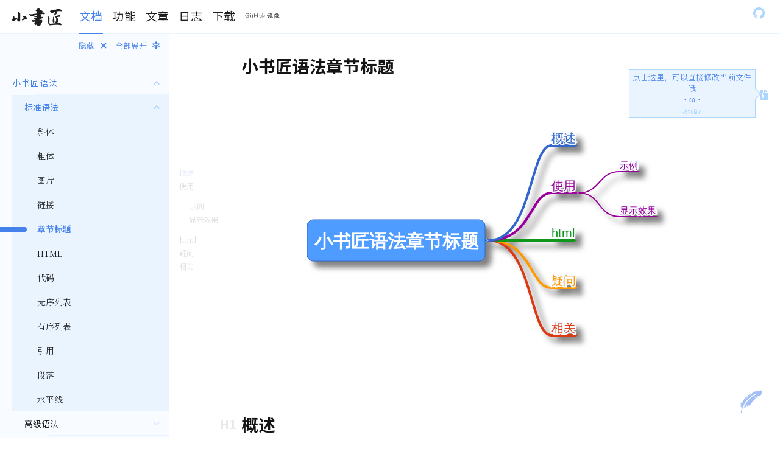

--- FILE ---
content_type: text/html
request_url: https://soft.xiaoshujiang.com/docs/grammar/common/headings/
body_size: 146402
content:
<!DOCTYPE html><html lang="en"><head><meta charSet="utf-8"/><meta http-equiv="X-UA-Compatible" content="IE=edge,chrome=1"/><meta name="viewport" content="width=device-width, initial-scale=1.0"/><link rel="stylesheet" type="text/css" href="/libs/zoom/zoom.css"/><link rel="stylesheet" type="text/css" href="/css/story-writer-markdown-default.css"/><link rel="stylesheet" type="text/css" href="/css/story-writer-markdown-code-solarized-light.css"/><link rel="stylesheet" type="text/css" href="/css/story-writer-markdown-components.css"/><link rel="stylesheet" type="text/css" href="/fonts/Webfonts/xsj/stylesheet.css"/><link rel="stylesheet" type="text/css" href="/xsjfonts/fontstyles/zh.css"/><link rel="stylesheet" type="text/css" href="/css/font-awesome.min.css"/><link rel="stylesheet" type="text/css" href="/css/svg-with-js.css"/><style id="typography.js">html{font-family:sans-serif;-ms-text-size-adjust:100%;-webkit-text-size-adjust:100%}body{margin:0}article,aside,details,figcaption,figure,footer,header,main,menu,nav,section,summary{display:block}audio,canvas,progress,video{display:inline-block}audio:not([controls]){display:none;height:0}progress{vertical-align:baseline}[hidden],template{display:none}a{background-color:transparent;-webkit-text-decoration-skip:objects}a:active,a:hover{outline-width:0}abbr[title]{border-bottom:none;text-decoration:underline;text-decoration:underline dotted}b,strong{font-weight:inherit;font-weight:bolder}dfn{font-style:italic}h1{font-size:2em;margin:.67em 0}mark{background-color:#ff0;color:#000}small{font-size:80%}sub,sup{font-size:75%;line-height:0;position:relative;vertical-align:baseline}sub{bottom:-.25em}sup{top:-.5em}img{border-style:none}svg:not(:root){overflow:hidden}code,kbd,pre,samp{font-family:monospace,monospace;font-size:1em}figure{margin:1em 40px}hr{box-sizing:content-box;height:0;overflow:visible}button,input,optgroup,select,textarea{font:inherit;margin:0}optgroup{font-weight:700}button,input{overflow:visible}button,select{text-transform:none}[type=reset],[type=submit],button,html [type=button]{-webkit-appearance:button}[type=button]::-moz-focus-inner,[type=reset]::-moz-focus-inner,[type=submit]::-moz-focus-inner,button::-moz-focus-inner{border-style:none;padding:0}[type=button]:-moz-focusring,[type=reset]:-moz-focusring,[type=submit]:-moz-focusring,button:-moz-focusring{outline:1px dotted ButtonText}fieldset{border:1px solid silver;margin:0 2px;padding:.35em .625em .75em}legend{box-sizing:border-box;color:inherit;display:table;max-width:100%;padding:0;white-space:normal}textarea{overflow:auto}[type=checkbox],[type=radio]{box-sizing:border-box;padding:0}[type=number]::-webkit-inner-spin-button,[type=number]::-webkit-outer-spin-button{height:auto}[type=search]{-webkit-appearance:textfield;outline-offset:-2px}[type=search]::-webkit-search-cancel-button,[type=search]::-webkit-search-decoration{-webkit-appearance:none}::-webkit-input-placeholder{color:inherit;opacity:.54}::-webkit-file-upload-button{-webkit-appearance:button;font:inherit}html{font:100%/1.45 'Noto Serif SC',-apple-system,'BlinkMacSystemFont','Helvetica Neue','PingFang SC','Microsoft YaHei','Source Han Sans SC','Noto Sans CJK SC','WenQuanYi Micro Hei',sans-serif;box-sizing:border-box;overflow-y:scroll;scroll-padding-top:4rem;}*{box-sizing:inherit;scrollbar-width:thin;scrollbar-color:#add6ff #eaf4ff;}*:before{box-sizing:inherit;}*:after{box-sizing:inherit;}body{color:hsla(270,15.797828016000002%,0%,0.88);font-family:'Noto Serif SC',-apple-system,'BlinkMacSystemFont','Helvetica Neue','PingFang SC','Microsoft YaHei','Source Han Sans SC','Noto Sans CJK SC','WenQuanYi Micro Hei',sans-serif;font-weight:normal;word-wrap:break-word;font-kerning:normal;-moz-font-feature-settings:"kern", "liga", "clig", "calt";-ms-font-feature-settings:"kern", "liga", "clig", "calt";-webkit-font-feature-settings:"kern", "liga", "clig", "calt";font-feature-settings:"kern", "liga", "clig", "calt";}img{max-width:100%;margin-left:0;margin-right:0;margin-top:0;padding-bottom:0;padding-left:0;padding-right:0;padding-top:0;margin-bottom:1.0875rem;}h1{margin-left:0;margin-right:0;margin-top:0;padding-bottom:0;padding-left:0;padding-right:0;padding-top:0;margin-bottom:1.0875rem;color:hsla(270,17.119554496%,0%,0.92);font-family:'Noto Sans SC',-apple-system,'BlinkMacSystemFont','Helvetica Neue','PingFang SC','Microsoft YaHei','Source Han Sans SC','Noto Sans CJK SC','WenQuanYi Micro Hei',sans-serif;font-weight:bold;text-rendering:optimizeLegibility;font-size:1.7411rem;line-height:2.175rem;}h2{margin-left:0;margin-right:0;margin-top:0;padding-bottom:0;padding-left:0;padding-right:0;padding-top:0;margin-bottom:1.0875rem;color:hsla(270,17.119554496%,0%,0.92);font-family:'Noto Sans SC',-apple-system,'BlinkMacSystemFont','Helvetica Neue','PingFang SC','Microsoft YaHei','Source Han Sans SC','Noto Sans CJK SC','WenQuanYi Micro Hei',sans-serif;font-weight:bold;text-rendering:optimizeLegibility;font-size:1.51572rem;line-height:1.075;}h3{margin-left:0;margin-right:0;margin-top:2.175rem;padding-bottom:0;padding-left:0;padding-right:0;padding-top:0;margin-bottom:0.54375rem;color:hsla(270,17.119554496%,0%,0.92);font-family:'Noto Sans SC',-apple-system,'BlinkMacSystemFont','Helvetica Neue','PingFang SC','Microsoft YaHei','Source Han Sans SC','Noto Sans CJK SC','WenQuanYi Micro Hei',sans-serif;font-weight:bold;text-rendering:optimizeLegibility;font-size:1.31951rem;line-height:1;}h4{margin-left:0;margin-right:0;margin-top:0;padding-bottom:0;padding-left:0;padding-right:0;padding-top:0;margin-bottom:1.0875rem;color:hsla(270,17.119554496%,0%,0.92);font-family:'Noto Sans SC',-apple-system,'BlinkMacSystemFont','Helvetica Neue','PingFang SC','Microsoft YaHei','Source Han Sans SC','Noto Sans CJK SC','WenQuanYi Micro Hei',sans-serif;font-weight:bold;text-rendering:optimizeLegibility;font-size:1.1487rem;line-height:1.45rem;}h5{margin-left:0;margin-right:0;margin-top:0;padding-bottom:0;padding-left:0;padding-right:0;padding-top:0;margin-bottom:1.0875rem;color:hsla(270,17.119554496%,0%,0.92);font-family:'Noto Sans SC',-apple-system,'BlinkMacSystemFont','Helvetica Neue','PingFang SC','Microsoft YaHei','Source Han Sans SC','Noto Sans CJK SC','WenQuanYi Micro Hei',sans-serif;font-weight:bold;text-rendering:optimizeLegibility;font-size:1rem;line-height:1.45rem;}h6{margin-left:0;margin-right:0;margin-top:0;padding-bottom:0;padding-left:0;padding-right:0;padding-top:0;margin-bottom:1.0875rem;color:hsla(270,17.119554496%,0%,0.92);font-family:'Noto Sans SC',-apple-system,'BlinkMacSystemFont','Helvetica Neue','PingFang SC','Microsoft YaHei','Source Han Sans SC','Noto Sans CJK SC','WenQuanYi Micro Hei',sans-serif;font-weight:bold;text-rendering:optimizeLegibility;font-size:0.81225rem;line-height:1.075;}hgroup{margin-left:0;margin-right:0;margin-top:0;padding-bottom:0;padding-left:0;padding-right:0;padding-top:0;margin-bottom:1.0875rem;}ul{margin-left:1.45rem;margin-right:0;margin-top:0;padding-bottom:0;padding-left:0;padding-right:0;padding-top:0;margin-bottom:1.0875rem;list-style-position:outside;list-style-image:none;}ol{margin-left:1.45rem;margin-right:0;margin-top:0;padding-bottom:0;padding-left:0;padding-right:0;padding-top:0;margin-bottom:1.0875rem;list-style-position:outside;list-style-image:none;}dl{margin-left:0;margin-right:0;margin-top:0;padding-bottom:0;padding-left:0;padding-right:0;padding-top:0;margin-bottom:1.0875rem;}dd{margin-left:0;margin-right:0;margin-top:0;padding-bottom:0;padding-left:0;padding-right:0;padding-top:0;margin-bottom:1.0875rem;}p{margin-left:0;margin-right:0;margin-top:0;padding-bottom:0;padding-left:0;padding-right:0;padding-top:0;margin-bottom:1.0875rem;}figure{margin-left:0;margin-right:0;margin-top:0;padding-bottom:0;padding-left:0;padding-right:0;padding-top:0;margin-bottom:1.0875rem;}pre{margin-left:0;margin-right:0;margin-top:0;padding-bottom:0;padding-left:0;padding-right:0;padding-top:0;margin-bottom:1.0875rem;font-size:0.85rem;line-height:1.45rem;}table{margin-left:0;margin-right:0;margin-top:0;padding-bottom:0;padding-left:0;padding-right:0;padding-top:0;margin-bottom:1.0875rem;font-size:1rem;line-height:1.45rem;border-collapse:collapse;width:100%;}fieldset{margin-left:0;margin-right:0;margin-top:0;padding-bottom:0;padding-left:0;padding-right:0;padding-top:0;margin-bottom:1.0875rem;}blockquote{margin-left:1.45rem;margin-right:1.45rem;margin-top:0;padding-bottom:0;padding-left:0;padding-right:0;padding-top:0;margin-bottom:1.0875rem;}form{margin-left:0;margin-right:0;margin-top:0;padding-bottom:0;padding-left:0;padding-right:0;padding-top:0;margin-bottom:1.0875rem;}noscript{margin-left:0;margin-right:0;margin-top:0;padding-bottom:0;padding-left:0;padding-right:0;padding-top:0;margin-bottom:1.0875rem;}iframe{margin-left:0;margin-right:0;margin-top:0;padding-bottom:0;padding-left:0;padding-right:0;padding-top:0;margin-bottom:1.0875rem;}hr{margin-left:0;margin-right:0;margin-top:0;padding-bottom:0;padding-left:0;padding-right:0;padding-top:0;margin-bottom:calc(1.0875rem - 1px);background:hsla(0,0%,0%,0.2);border:none;height:1px;}address{margin-left:0;margin-right:0;margin-top:0;padding-bottom:0;padding-left:0;padding-right:0;padding-top:0;margin-bottom:1.0875rem;}b{font-weight:bold;}strong{font-weight:bold;}dt{font-weight:bold;}th{font-weight:bold;}li{margin-bottom:0;}ol li{padding-left:0;}ul li{padding-left:0;}li > ol{margin-left:1.45rem;margin-bottom:calc(1.0875rem / 2);margin-top:calc(1.0875rem / 2);}li > ul{margin-left:1.45rem;margin-bottom:calc(1.0875rem / 2);margin-top:calc(1.0875rem / 2);}blockquote *:last-child{margin-bottom:0;}li *:last-child{margin-bottom:0;}p *:last-child{margin-bottom:0;}li > p{margin-bottom:calc(1.0875rem / 2);}code{font-size:0.85rem;line-height:1.45rem;}kbd{font-size:0.85rem;line-height:1.45rem;}samp{font-size:0.85rem;line-height:1.45rem;}abbr{border-bottom:1px dotted hsla(0,0%,0%,0.5);cursor:help;}acronym{border-bottom:1px dotted hsla(0,0%,0%,0.5);cursor:help;}abbr[title]{border-bottom:1px dotted hsla(0,0%,0%,0.5);cursor:help;text-decoration:none;}thead{text-align:left;}td,th{text-align:left;border-bottom:1px solid hsla(0,0%,0%,0.12);font-feature-settings:"tnum";-moz-font-feature-settings:"tnum";-ms-font-feature-settings:"tnum";-webkit-font-feature-settings:"tnum";padding-left:0.96667rem;padding-right:0.96667rem;padding-top:0.725rem;padding-bottom:calc(0.725rem - 1px);}th:first-child,td:first-child{padding-left:0;}th:last-child,td:last-child{padding-right:0;}*::-webkit-scrollbar{width:6px;height:6px;}*::-webkit-scrollbar-thumb{background:#add6ff;}*::-webkit-scrollbar-thumb:hover{background:#3385c6;}*::-webkit-scrollbar-track{background:#eaf4ff;}h1,h2,h4,h5,h6{margin-top:2.175rem;margin-bottom:1.0875rem;letter-spacing:-0.0075em;}text{font-family:Noto Sans Mono SC,Menlo,Monaco,Consolas,Andale Mono,lucida console,Courier New,monospace;}.preview .xsj_mindmap_toc{filter:drop-shadow(10px 10px 5px grey);}.preview video{max-width:100%;}.preview .xsj_heading{position:relative;transition:250ms box-shadow ease-out, 250ms transform ease-out;}.preview .xsj_heading:focus:after, .preview .xsj_heading:target:after{content:" ";position:absolute;border-radius:50%;overflow:visible;pointer-events:none;background-color:#ec1818;width:40px;height:40px;right:100%;top:-100%;animation:animation-1f8pbvo 1.5s 3 ease-out forwards;}.preview .xsj_heading:before{display:inline-block;position:absolute;padding-right:100%;right:10px;font-size:.7em;user-select:none;opacity:.1;transition:opacity .5s;pointer-events:none;}.preview .xsj_heading:hover:before{opacity:1;}.preview .xsj_heading.xsj_heading_h1:before{content:'H1 ';}.preview .xsj_heading.xsj_heading_h2:before{content:'H2 ';}.preview .xsj_heading.xsj_heading_h3:before{content:'H3 ';}.preview .xsj_heading.xsj_heading_h4:before{content:'H4 ';}.preview .xsj_heading.xsj_heading_h5:before{content:'H5 ';}.preview .xsj_heading.xsj_heading_h6:before{content:'H6 ';}.preview blockquote{font-family:founderkaiti,FandolKai,Adobe Kaiti Std,Adobe 楷体 Std,FZKai-Z03S,方正楷体简体,AR PL UKai CN,楷体,NSimSun,SimSun,cursive;padding:1.0875rem;margin-left:0;border-left:10px solid #add6ff;background:#eaf4ff;}.preview .xsj_hr{margin:1.0875rem 0;border:0;border-top:1px dashed #4481eb;border-left:90px solid transparent;border-right:90px solid transparent;height:0;background:none;padding:unset;}.preview img.emoji{width:1em;line-height:1em;vertical-align:baseline;margin-bottom:0;}.preview kbd{display:inline-block;padding:3px 5px;margin:0 3px;color:#4481eb;vertical-align:middle;background-color:#eaf4ff;border:solid 1px #add6ff;border-radius:3px;box-shadow:inset 0 -1px 0 #add6ff;}.preview pre, .preview .xiaoshujiang_pre{line-height:initial !important;word-wrap:break-word;word-break:break-word;tab-size:4;white-space:pre-wrap;font-family:'Noto Sans Mono SC','Menlo','Monaco','Consolas','Andale Mono','lucida console','Courier New','monospace';}.preview .xiaoshujiang_code_title_container{user-select:none;}.preview code{position:relative;font-family:'Noto Sans Mono SC','Menlo','Monaco','Consolas','Andale Mono','lucida console','Courier New','monospace';background:#fdf6e3;}.preview code:before, .preview code:after{content:"`";color:#add6ff;letter-spacing:initial;}.preview pre code:before, .preview pre code:after{content:none;}.preview pre{background:initial;padding:0;font-family:'Noto Sans Mono SC','Menlo','Monaco','Consolas','Andale Mono','lucida console','Courier New','monospace';}.main-body a{color:inherit;text-decoration:none;font-weight:bold;}.main-body a:hover{color:#4481eb;}.preview>.xsj_paragraph_level_0:before{content:'　';display:inline-block;width:2em;}.preview a{font-size:103%;padding:3px 0;color:hsla(270,9.276710650000002%,0%,0.65);position:relative;text-shadow:-1px -1px 0 #f8fbff, 1px -1px 0 #f8fbff, -1px 1px 0 #f8fbff, 1px 1px 0 #f8fbff;background-image:linear-gradient(#4481eb 50%, #4481eb 50%);background-size:100% 2px;background-repeat:no-repeat;background-position-y:100%;}.preview a:hover{background:url("data:image/svg+xml,%3Csvg xmlns='http://www.w3.org/2000/svg' viewBox='0 0 20 4'%3E%3Cpath fill='none' stroke='%234481eb' d='M0 3.5c5 0 5-3 10-3s5 3 10 3 5-3 10-3 5 3 10 3'/%3E%3C/svg%3E") repeat-x 0 100%;background-size:20px auto;animation:animation-h52wnv 1s linear infinite;}.preview a.attachment{border-radius:5px;padding:1em;}.main-body a.anchor{color:inherit;fill:#4481eb;text-decoration:none;border-bottom:none;box-shadow:none;}.main-body a.anchor:hover{background:none;}</style><style data-href="/styles.cacdc38c0f54f91f58cf.css">.vis-time-axis{position:relative;overflow:hidden}.vis-time-axis.vis-foreground{top:0;left:0;width:100%}.vis-time-axis.vis-background{position:absolute;top:0;left:0;width:100%;height:100%}.vis-time-axis .vis-text{position:absolute;color:#4d4d4d;padding:3px;overflow:hidden;box-sizing:border-box;white-space:nowrap}.vis-time-axis .vis-text.vis-measure{position:absolute;padding-left:0;padding-right:0;margin-left:0;margin-right:0;visibility:hidden}.vis-time-axis .vis-grid.vis-vertical{position:absolute;border-left:1px solid}.vis-time-axis .vis-grid.vis-vertical-rtl{position:absolute;border-right:1px solid}.vis-time-axis .vis-grid.vis-minor{border-color:#e5e5e5}.vis-time-axis .vis-grid.vis-major{border-color:#bfbfbf}.vis .overlay{position:absolute;top:0;left:0;width:100%;height:100%;z-index:10}.vis-active{box-shadow:0 0 10px #86d5f8}.vis-custom-time{background-color:#6e94ff;width:2px;cursor:move;z-index:1}.vis-custom-time>.vis-custom-time-marker{background-color:inherit;color:#fff;font-size:12px;white-space:nowrap;padding:3px 5px;top:0;cursor:auto;z-index:inherit}.vis-current-time{background-color:#ff7f6e;width:2px;z-index:1;pointer-events:none}.vis-rolling-mode-btn{height:40px;width:40px;position:absolute;top:7px;right:20px;border-radius:50%;font-size:28px;cursor:pointer;opacity:.8;color:#fff;font-weight:700;text-align:center;background:#3876c2}.vis-rolling-mode-btn:before{content:"\26F6"}.vis-rolling-mode-btn:hover{opacity:1}.vis-panel{position:absolute;padding:0;margin:0;box-sizing:border-box}.vis-panel.vis-bottom,.vis-panel.vis-center,.vis-panel.vis-left,.vis-panel.vis-right,.vis-panel.vis-top{border:1px #bfbfbf}.vis-panel.vis-center,.vis-panel.vis-left,.vis-panel.vis-right{border-top-style:solid;border-bottom-style:solid;overflow:hidden}.vis-left.vis-panel.vis-vertical-scroll,.vis-right.vis-panel.vis-vertical-scroll{height:100%;overflow-x:hidden;overflow-y:scroll}.vis-left.vis-panel.vis-vertical-scroll{direction:rtl}.vis-left.vis-panel.vis-vertical-scroll .vis-content,.vis-right.vis-panel.vis-vertical-scroll{direction:ltr}.vis-right.vis-panel.vis-vertical-scroll .vis-content{direction:rtl}.vis-panel.vis-bottom,.vis-panel.vis-center,.vis-panel.vis-top{border-left-style:solid;border-right-style:solid}.vis-background{overflow:hidden}.vis-panel>.vis-content{position:relative}.vis-panel .vis-shadow{position:absolute;width:100%;height:1px;box-shadow:0 0 10px rgba(0,0,0,.8)}.vis-panel .vis-shadow.vis-top{top:-1px;left:0}.vis-panel .vis-shadow.vis-bottom{bottom:-1px;left:0}.vis-graph-group0{fill:#4f81bd;fill-opacity:0;stroke-width:2px;stroke:#4f81bd}.vis-graph-group1{fill:#f79646;fill-opacity:0;stroke-width:2px;stroke:#f79646}.vis-graph-group2{fill:#8c51cf;fill-opacity:0;stroke-width:2px;stroke:#8c51cf}.vis-graph-group3{fill:#75c841;fill-opacity:0;stroke-width:2px;stroke:#75c841}.vis-graph-group4{fill:#ff0100;fill-opacity:0;stroke-width:2px;stroke:#ff0100}.vis-graph-group5{fill:#37d8e6;fill-opacity:0;stroke-width:2px;stroke:#37d8e6}.vis-graph-group6{fill:#042662;fill-opacity:0;stroke-width:2px;stroke:#042662}.vis-graph-group7{fill:#00ff26;fill-opacity:0;stroke-width:2px;stroke:#00ff26}.vis-graph-group8{fill:#f0f;fill-opacity:0;stroke-width:2px;stroke:#f0f}.vis-graph-group9{fill:#8f3938;fill-opacity:0;stroke-width:2px;stroke:#8f3938}.vis-timeline .vis-fill{fill-opacity:.1;stroke:none}.vis-timeline .vis-bar{fill-opacity:.5;stroke-width:1px}.vis-timeline .vis-point{stroke-width:2px;fill-opacity:1}.vis-timeline .vis-legend-background{stroke-width:1px;fill-opacity:.9;fill:#fff;stroke:#c2c2c2}.vis-timeline .vis-outline{stroke-width:1px;fill-opacity:1;fill:#fff;stroke:#e5e5e5}.vis-timeline .vis-icon-fill{fill-opacity:.3;stroke:none}.vis-timeline{position:relative;border:1px solid #bfbfbf;overflow:hidden;padding:0;margin:0;box-sizing:border-box}.vis-loading-screen{width:100%;height:100%;position:absolute;top:0;left:0}.vis [class*=span]{min-height:0;width:auto}.vis-item{position:absolute;color:#1a1a1a;border-color:#97b0f8;border-width:1px;background-color:#d5ddf6;display:inline-block;z-index:1}.vis-item.vis-selected{border-color:#ffc200;background-color:#fff785;z-index:2}.vis-editable.vis-selected{cursor:move}.vis-item.vis-point.vis-selected{background-color:#fff785}.vis-item.vis-box{text-align:center;border-style:solid;border-radius:2px}.vis-item.vis-point{background:none}.vis-item.vis-dot{position:absolute;padding:0;border-width:4px;border-style:solid;border-radius:4px}.vis-item.vis-range{border-style:solid;border-radius:2px;box-sizing:border-box}.vis-item.vis-background{border:none;background-color:rgba(213,221,246,.4);box-sizing:border-box;padding:0;margin:0}.vis-item .vis-item-overflow{position:relative;width:100%;height:100%;padding:0;margin:0;overflow:hidden}.vis-item-visible-frame{white-space:nowrap}.vis-item.vis-range .vis-item-content{position:relative;display:inline-block}.vis-item.vis-background .vis-item-content{position:absolute;display:inline-block}.vis-item.vis-line{padding:0;position:absolute;width:0;border-left-width:1px;border-left-style:solid}.vis-item .vis-item-content{white-space:nowrap;box-sizing:border-box;padding:5px}.vis-item .vis-onUpdateTime-tooltip{position:absolute;background:#4f81bd;color:#fff;width:200px;text-align:center;white-space:nowrap;padding:5px;border-radius:1px;transition:.4s;-o-transition:.4s;-moz-transition:.4s;-webkit-transition:.4s}.vis-item .vis-delete,.vis-item .vis-delete-rtl{position:absolute;top:0;width:24px;height:24px;box-sizing:border-box;padding:0 5px;cursor:pointer;transition:background .2s linear}.vis-item .vis-delete{right:-24px}.vis-item .vis-delete-rtl{left:-24px}.vis-item .vis-delete-rtl:after,.vis-item .vis-delete:after{content:"\D7";color:red;font-family:arial,sans-serif;font-size:22px;font-weight:700;transition:color .2s linear}.vis-item .vis-delete-rtl:hover,.vis-item .vis-delete:hover{background:red}.vis-item .vis-delete-rtl:hover:after,.vis-item .vis-delete:hover:after{color:#fff}.vis-item .vis-drag-center{position:absolute;width:100%;height:100%;top:0;left:0;cursor:move}.vis-item.vis-range .vis-drag-left{left:-4px;cursor:w-resize}.vis-item.vis-range .vis-drag-left,.vis-item.vis-range .vis-drag-right{position:absolute;width:24px;max-width:20%;min-width:2px;height:100%;top:0}.vis-item.vis-range .vis-drag-right{right:-4px;cursor:e-resize}.vis-range.vis-item.vis-readonly .vis-drag-left,.vis-range.vis-item.vis-readonly .vis-drag-right{cursor:auto}.vis-item.vis-cluster{vertical-align:center;text-align:center;border-style:solid;border-radius:2px}.vis-item.vis-cluster-line{padding:0;position:absolute;width:0;border-left-width:1px;border-left-style:solid}.vis-item.vis-cluster-dot{position:absolute;padding:0;border-width:4px;border-style:solid;border-radius:4px}div.vis-tooltip{position:absolute;visibility:hidden;padding:5px;white-space:nowrap;font-family:verdana;font-size:14px;color:#000;background-color:#f5f4ed;border-radius:3px;border:1px solid #808074;box-shadow:3px 3px 10px rgba(0,0,0,.2);pointer-events:none;z-index:5}.vis-itemset{position:relative;padding:0;margin:0;box-sizing:border-box}.vis-itemset .vis-background,.vis-itemset .vis-foreground{position:absolute;width:100%;height:100%;overflow:visible}.vis-axis{position:absolute;width:100%;height:0;left:0;z-index:1}.vis-foreground .vis-group{position:relative;box-sizing:border-box;border-bottom:1px solid #bfbfbf}.vis-foreground .vis-group:last-child{border-bottom:none}.vis-nesting-group{cursor:pointer}.vis-label.vis-nested-group.vis-group-level-unknown-but-gte1{background:#f5f5f5}.vis-label.vis-nested-group.vis-group-level-0{background-color:#fff}.vis-ltr .vis-label.vis-nested-group.vis-group-level-0 .vis-inner{padding-left:0}.vis-rtl .vis-label.vis-nested-group.vis-group-level-0 .vis-inner{padding-right:0}.vis-label.vis-nested-group.vis-group-level-1{background-color:rgba(0,0,0,.05)}.vis-ltr .vis-label.vis-nested-group.vis-group-level-1 .vis-inner{padding-left:15px}.vis-rtl .vis-label.vis-nested-group.vis-group-level-1 .vis-inner{padding-right:15px}.vis-label.vis-nested-group.vis-group-level-2{background-color:rgba(0,0,0,.1)}.vis-ltr .vis-label.vis-nested-group.vis-group-level-2 .vis-inner{padding-left:30px}.vis-rtl .vis-label.vis-nested-group.vis-group-level-2 .vis-inner{padding-right:30px}.vis-label.vis-nested-group.vis-group-level-3{background-color:rgba(0,0,0,.15)}.vis-ltr .vis-label.vis-nested-group.vis-group-level-3 .vis-inner{padding-left:45px}.vis-rtl .vis-label.vis-nested-group.vis-group-level-3 .vis-inner{padding-right:45px}.vis-label.vis-nested-group.vis-group-level-4{background-color:rgba(0,0,0,.2)}.vis-ltr .vis-label.vis-nested-group.vis-group-level-4 .vis-inner{padding-left:60px}.vis-rtl .vis-label.vis-nested-group.vis-group-level-4 .vis-inner{padding-right:60px}.vis-label.vis-nested-group.vis-group-level-5{background-color:rgba(0,0,0,.25)}.vis-ltr .vis-label.vis-nested-group.vis-group-level-5 .vis-inner{padding-left:75px}.vis-rtl .vis-label.vis-nested-group.vis-group-level-5 .vis-inner{padding-right:75px}.vis-label.vis-nested-group.vis-group-level-6{background-color:rgba(0,0,0,.3)}.vis-ltr .vis-label.vis-nested-group.vis-group-level-6 .vis-inner{padding-left:90px}.vis-rtl .vis-label.vis-nested-group.vis-group-level-6 .vis-inner{padding-right:90px}.vis-label.vis-nested-group.vis-group-level-7{background-color:rgba(0,0,0,.35)}.vis-ltr .vis-label.vis-nested-group.vis-group-level-7 .vis-inner{padding-left:105px}.vis-rtl .vis-label.vis-nested-group.vis-group-level-7 .vis-inner{padding-right:105px}.vis-label.vis-nested-group.vis-group-level-8{background-color:rgba(0,0,0,.4)}.vis-ltr .vis-label.vis-nested-group.vis-group-level-8 .vis-inner{padding-left:120px}.vis-rtl .vis-label.vis-nested-group.vis-group-level-8 .vis-inner{padding-right:120px}.vis-label.vis-nested-group.vis-group-level-9{background-color:rgba(0,0,0,.45)}.vis-ltr .vis-label.vis-nested-group.vis-group-level-9 .vis-inner{padding-left:135px}.vis-rtl .vis-label.vis-nested-group.vis-group-level-9 .vis-inner{padding-right:135px}.vis-label.vis-nested-group{background-color:rgba(0,0,0,.5)}.vis-ltr .vis-label.vis-nested-group .vis-inner{padding-left:150px}.vis-rtl .vis-label.vis-nested-group .vis-inner{padding-right:150px}.vis-group-level-unknown-but-gte1{border:1px solid red}.vis-label.vis-nesting-group:before{display:inline-block;width:15px}.vis-label.vis-nesting-group.expanded:before{content:"\25BC"}.vis-label.vis-nesting-group.collapsed:before{content:"\25B6"}.vis-rtl .vis-label.vis-nesting-group.collapsed:before{content:"\25C0"}.vis-ltr .vis-label:not(.vis-nesting-group):not(.vis-group-level-0){padding-left:15px}.vis-rtl .vis-label:not(.vis-nesting-group):not(.vis-group-level-0){padding-right:15px}.vis-overlay{position:absolute;top:0;left:0;width:100%;height:100%;z-index:10}.vis-labelset{overflow:hidden}.vis-labelset,.vis-labelset .vis-label{position:relative;box-sizing:border-box}.vis-labelset .vis-label{left:0;top:0;width:100%;color:#4d4d4d;border-bottom:1px solid #bfbfbf}.vis-labelset .vis-label.draggable{cursor:pointer}.vis-group-is-dragging{background:rgba(0,0,0,.1)}.vis-labelset .vis-label:last-child{border-bottom:none}.vis-labelset .vis-label .vis-inner{display:inline-block;padding:5px}.vis-labelset .vis-label .vis-inner.vis-hidden{padding:0}div.vis-configuration{position:relative;display:block;float:left;font-size:12px}div.vis-configuration-wrapper{display:block;width:700px}div.vis-configuration-wrapper:after{clear:both;content:"";display:block}div.vis-configuration.vis-config-option-container{display:block;width:495px;background-color:#fff;border:2px solid #f7f8fa;border-radius:4px;margin-top:20px;left:10px;padding-left:5px}div.vis-configuration.vis-config-button{display:block;width:495px;height:25px;vertical-align:middle;line-height:25px;background-color:#f7f8fa;border:2px solid #ceced0;border-radius:4px;margin-top:20px;left:10px;padding-left:5px;cursor:pointer;margin-bottom:30px}div.vis-configuration.vis-config-button.hover{background-color:#4588e6;border:2px solid #214373;color:#fff}div.vis-configuration.vis-config-item{display:block;float:left;width:495px;height:25px;vertical-align:middle;line-height:25px}div.vis-configuration.vis-config-item.vis-config-s2{left:10px;background-color:#f7f8fa;padding-left:5px;border-radius:3px}div.vis-configuration.vis-config-item.vis-config-s3{left:20px;background-color:#e4e9f0;padding-left:5px;border-radius:3px}div.vis-configuration.vis-config-item.vis-config-s4{left:30px;background-color:#cfd8e6;padding-left:5px;border-radius:3px}div.vis-configuration.vis-config-header{font-size:18px;font-weight:700}div.vis-configuration.vis-config-label{width:120px;height:25px;line-height:25px}div.vis-configuration.vis-config-label.vis-config-s3{width:110px}div.vis-configuration.vis-config-label.vis-config-s4{width:100px}div.vis-configuration.vis-config-colorBlock{top:1px;width:30px;height:19px;border:1px solid #444;border-radius:2px;padding:0;margin:0;cursor:pointer}input.vis-configuration.vis-config-checkbox{left:-5px}input.vis-configuration.vis-config-rangeinput{position:relative;top:-5px;width:60px;padding:1px;margin:0;pointer-events:none}input.vis-configuration.vis-config-range{-webkit-appearance:none;border:0 solid #fff;background-color:transparent;width:300px;height:20px}input.vis-configuration.vis-config-range::-webkit-slider-runnable-track{width:300px;height:5px;background:#dedede;background:linear-gradient(180deg,#dedede,#c8c8c8 99%);filter:progid:DXImageTransform.Microsoft.gradient(startColorstr="#dedede",endColorstr="#c8c8c8",GradientType=0);border:1px solid #999;box-shadow:0 0 3px 0 #aaa;border-radius:3px}input.vis-configuration.vis-config-range::-webkit-slider-thumb{-webkit-appearance:none;border:1px solid #14334b;height:17px;width:17px;border-radius:50%;background:#3876c2;background:linear-gradient(180deg,#3876c2,#385380);filter:progid:DXImageTransform.Microsoft.gradient(startColorstr="#3876c2",endColorstr="#385380",GradientType=0);box-shadow:0 0 1px 0 #111927;margin-top:-7px}input.vis-configuration.vis-config-range:focus{outline:none}input.vis-configuration.vis-config-range:focus::-webkit-slider-runnable-track{background:#9d9d9d;background:linear-gradient(180deg,#9d9d9d,#c8c8c8 99%);filter:progid:DXImageTransform.Microsoft.gradient(startColorstr="#9d9d9d",endColorstr="#c8c8c8",GradientType=0)}input.vis-configuration.vis-config-range::-moz-range-track{width:300px;height:10px;background:#dedede;background:linear-gradient(180deg,#dedede,#c8c8c8 99%);filter:progid:DXImageTransform.Microsoft.gradient(startColorstr="#dedede",endColorstr="#c8c8c8",GradientType=0);border:1px solid #999;box-shadow:0 0 3px 0 #aaa;border-radius:3px}input.vis-configuration.vis-config-range::-moz-range-thumb{border:none;height:16px;width:16px;border-radius:50%;background:#385380}input.vis-configuration.vis-config-range:-moz-focusring{outline:1px solid #fff;outline-offset:-1px}input.vis-configuration.vis-config-range::-ms-track{width:300px;height:5px;background:transparent;border-color:transparent;border-width:6px 0;color:transparent}input.vis-configuration.vis-config-range::-ms-fill-lower{background:#777;border-radius:10px}input.vis-configuration.vis-config-range::-ms-fill-upper{background:#ddd;border-radius:10px}input.vis-configuration.vis-config-range::-ms-thumb{border:none;height:16px;width:16px;border-radius:50%;background:#385380}input.vis-configuration.vis-config-range:focus::-ms-fill-lower{background:#888}input.vis-configuration.vis-config-range:focus::-ms-fill-upper{background:#ccc}.vis-configuration-popup{position:absolute;background:rgba(57,76,89,.85);border:2px solid #f2faff;line-height:30px;height:30px;width:150px;text-align:center;color:#fff;font-size:14px;border-radius:4px;transition:opacity .3s ease-in-out}.vis-configuration-popup:after,.vis-configuration-popup:before{left:100%;top:50%;border:solid transparent;content:" ";height:0;width:0;position:absolute;pointer-events:none}.vis-configuration-popup:after{border-color:rgba(136,183,213,0) rgba(136,183,213,0) rgba(136,183,213,0) rgba(57,76,89,.85);border-width:8px;margin-top:-8px}.vis-configuration-popup:before{border-color:rgba(194,225,245,0) rgba(194,225,245,0) rgba(194,225,245,0) #f2faff;border-width:12px;margin-top:-12px}.vis-panel.vis-background.vis-horizontal .vis-grid.vis-horizontal{position:absolute;width:100%;height:0;border-bottom:1px solid}.vis-panel.vis-background.vis-horizontal .vis-grid.vis-minor{border-color:#e5e5e5}.vis-panel.vis-background.vis-horizontal .vis-grid.vis-major{border-color:#bfbfbf}.vis-data-axis .vis-y-axis.vis-major{width:100%;position:absolute;color:#4d4d4d;white-space:nowrap}.vis-data-axis .vis-y-axis.vis-major.vis-measure{padding:0;margin:0;border:0;visibility:hidden;width:auto}.vis-data-axis .vis-y-axis.vis-minor{position:absolute;width:100%;color:#bebebe;white-space:nowrap}.vis-data-axis .vis-y-axis.vis-minor.vis-measure{padding:0;margin:0;border:0;visibility:hidden;width:auto}.vis-data-axis .vis-y-axis.vis-title{position:absolute;color:#4d4d4d;white-space:nowrap;bottom:20px;text-align:center}.vis-data-axis .vis-y-axis.vis-title.vis-measure{padding:0;margin:0;visibility:hidden;width:auto}.vis-data-axis .vis-y-axis.vis-title.vis-left{bottom:0;transform-origin:left bottom;transform:rotate(-90deg)}.vis-data-axis .vis-y-axis.vis-title.vis-right{bottom:0;transform-origin:right bottom;transform:rotate(90deg)}.vis-legend{background-color:rgba(247,252,255,.65);padding:5px;border:1px solid #b3b3b3;box-shadow:2px 2px 10px hsla(0,0%,60.4%,.55)}.vis-legend-text{white-space:nowrap;display:inline-block}.xsj_beian{position:absolute;bottom:0;z-index:100;font-size:12px;right:0}.xsj_beian,.xsj_beian a{color:grey}.is-homepage .xsj_beian{left:0;text-align:center}@font-face{font-family:octicons-link;src:url([data-uri]) format("woff")}.markdown-body{-ms-text-size-adjust:100%;-webkit-text-size-adjust:100%;color:#24292e;font-family:-apple-system,BlinkMacSystemFont,Segoe UI,Helvetica,Arial,sans-serif,Apple Color Emoji,Segoe UI Emoji,Segoe UI Symbol;font-size:16px;line-height:1.5;word-wrap:break-word}.markdown-body .pl-c{color:#6a737d}.markdown-body .pl-c1,.markdown-body .pl-s .pl-v{color:#005cc5}.markdown-body .pl-e,.markdown-body .pl-en{color:#6f42c1}.markdown-body .pl-s .pl-s1,.markdown-body .pl-smi{color:#24292e}.markdown-body .pl-ent{color:#22863a}.markdown-body .pl-k{color:#d73a49}.markdown-body .pl-pds,.markdown-body .pl-s,.markdown-body .pl-s .pl-pse .pl-s1,.markdown-body .pl-sr,.markdown-body .pl-sr .pl-cce,.markdown-body .pl-sr .pl-sra,.markdown-body .pl-sr .pl-sre{color:#032f62}.markdown-body .pl-smw,.markdown-body .pl-v{color:#e36209}.markdown-body .pl-bu{color:#b31d28}.markdown-body .pl-ii{color:#fafbfc;background-color:#b31d28}.markdown-body .pl-c2{color:#fafbfc;background-color:#d73a49}.markdown-body .pl-c2:before{content:"^M"}.markdown-body .pl-sr .pl-cce{font-weight:700;color:#22863a}.markdown-body .pl-ml{color:#735c0f}.markdown-body .pl-mh,.markdown-body .pl-mh .pl-en,.markdown-body .pl-ms{font-weight:700;color:#005cc5}.markdown-body .pl-mi{font-style:italic;color:#24292e}.markdown-body .pl-mb{font-weight:700;color:#24292e}.markdown-body .pl-md{color:#b31d28;background-color:#ffeef0}.markdown-body .pl-mi1{color:#22863a;background-color:#f0fff4}.markdown-body .pl-mc{color:#e36209;background-color:#ffebda}.markdown-body .pl-mi2{color:#f6f8fa;background-color:#005cc5}.markdown-body .pl-mdr{font-weight:700;color:#6f42c1}.markdown-body .pl-ba{color:#586069}.markdown-body .pl-sg{color:#959da5}.markdown-body .pl-corl{text-decoration:underline;color:#032f62}.markdown-body .octicon{display:inline-block;vertical-align:text-top;fill:currentColor}.markdown-body a{background-color:transparent;-webkit-text-decoration-skip:objects}.markdown-body a:active,.markdown-body a:hover{outline-width:0}.markdown-body strong{font-weight:inherit;font-weight:bolder}.markdown-body h1{margin:.67em 0}.markdown-body img{border-style:none}.markdown-body svg:not(:root){overflow:hidden}.markdown-body code,.markdown-body kbd,.markdown-body pre{font-family:monospace,monospace;font-size:1em}.markdown-body hr{box-sizing:content-box;overflow:visible}.markdown-body input{font:inherit;margin:0;overflow:visible}.markdown-body [type=checkbox]{box-sizing:border-box;padding:0}.markdown-body *{box-sizing:border-box}.markdown-body input{font-family:inherit;font-size:inherit;line-height:inherit}.markdown-body a{color:#0366d6;text-decoration:none}.markdown-body a:hover{text-decoration:underline}.markdown-body strong{font-weight:600}.markdown-body hr{height:0;margin:15px 0;overflow:hidden;background:transparent;border-bottom:1px solid #dfe2e5}.markdown-body hr:after,.markdown-body hr:before{display:table;content:""}.markdown-body hr:after{clear:both}.markdown-body table{border-spacing:0;border-collapse:collapse}.markdown-body td,.markdown-body th{padding:0}.markdown-body h1,.markdown-body h2,.markdown-body h3,.markdown-body h4,.markdown-body h5,.markdown-body h6{margin-top:0;margin-bottom:0}.markdown-body h1{font-size:32px;font-weight:600}.markdown-body h2{font-size:24px;font-weight:600}.markdown-body h3{font-size:20px;font-weight:600}.markdown-body h4{font-size:16px;font-weight:600}.markdown-body h5{font-size:14px;font-weight:600}.markdown-body h6{font-size:12px;font-weight:600}.markdown-body p{margin-top:0;margin-bottom:10px}.markdown-body blockquote{margin:0}.markdown-body ol,.markdown-body ul{padding-left:0;margin-top:0;margin-bottom:0}.markdown-body ol ol,.markdown-body ul ol{list-style-type:lower-roman}.markdown-body ol ol ol,.markdown-body ol ul ol,.markdown-body ul ol ol,.markdown-body ul ul ol{list-style-type:lower-alpha}.markdown-body dd{margin-left:0}.markdown-body code{font-family:SFMono-Regular,Consolas,Liberation Mono,Menlo,Courier,monospace;font-size:12px}.markdown-body pre{margin-top:0;margin-bottom:0;font:12px SFMono-Regular,Consolas,Liberation Mono,Menlo,Courier,monospace}.markdown-body .octicon{vertical-align:text-bottom}.markdown-body .pl-0{padding-left:0!important}.markdown-body .pl-1{padding-left:4px!important}.markdown-body .pl-2{padding-left:8px!important}.markdown-body .pl-3{padding-left:16px!important}.markdown-body .pl-4{padding-left:24px!important}.markdown-body .pl-5{padding-left:32px!important}.markdown-body .pl-6{padding-left:40px!important}.markdown-body:after,.markdown-body:before{display:table;content:""}.markdown-body:after{clear:both}.markdown-body>:first-child{margin-top:0!important}.markdown-body>:last-child{margin-bottom:0!important}.markdown-body a:not([href]){color:inherit;text-decoration:none}.markdown-body .anchor{float:left;padding-right:4px;margin-left:-20px;line-height:1}.markdown-body .anchor:focus{outline:none}.markdown-body blockquote,.markdown-body dl,.markdown-body ol,.markdown-body p,.markdown-body pre,.markdown-body table,.markdown-body ul{margin-top:0;margin-bottom:16px}.markdown-body hr{height:.25em;padding:0;margin:24px 0;background-color:#e1e4e8;border:0}.markdown-body blockquote{padding:0 1em;color:#6a737d;border-left:.25em solid #dfe2e5}.markdown-body blockquote>:first-child{margin-top:0}.markdown-body blockquote>:last-child{margin-bottom:0}.markdown-body kbd{font-size:11px;border:1px solid #c6cbd1;border-bottom-color:#959da5;box-shadow:inset 0 -1px 0 #959da5}.markdown-body h1,.markdown-body h2,.markdown-body h3,.markdown-body h4,.markdown-body h5,.markdown-body h6{margin-top:24px;margin-bottom:16px;font-weight:600;line-height:1.25}.markdown-body h1 .octicon-link,.markdown-body h2 .octicon-link,.markdown-body h3 .octicon-link,.markdown-body h4 .octicon-link,.markdown-body h5 .octicon-link,.markdown-body h6 .octicon-link{color:#1b1f23;vertical-align:middle;visibility:hidden}.markdown-body h1:hover .anchor,.markdown-body h2:hover .anchor,.markdown-body h3:hover .anchor,.markdown-body h4:hover .anchor,.markdown-body h5:hover .anchor,.markdown-body h6:hover .anchor{text-decoration:none}.markdown-body h1:hover .anchor .octicon-link,.markdown-body h2:hover .anchor .octicon-link,.markdown-body h3:hover .anchor .octicon-link,.markdown-body h4:hover .anchor .octicon-link,.markdown-body h5:hover .anchor .octicon-link,.markdown-body h6:hover .anchor .octicon-link{visibility:visible}.markdown-body h1{font-size:2em}.markdown-body h1,.markdown-body h2{padding-bottom:.3em;border-bottom:1px solid #eaecef}.markdown-body h2{font-size:1.5em}.markdown-body h3{font-size:1.25em}.markdown-body h4{font-size:1em}.markdown-body h5{font-size:.875em}.markdown-body h6{font-size:.85em;color:#6a737d}.markdown-body ol,.markdown-body ul{padding-left:2em}.markdown-body ol ol,.markdown-body ol ul,.markdown-body ul ol,.markdown-body ul ul{margin-top:0;margin-bottom:0}.markdown-body li>p{margin-top:16px}.markdown-body li+li{margin-top:.25em}.markdown-body dl{padding:0}.markdown-body dl dt{padding:0;margin-top:16px;font-size:1em;font-style:italic;font-weight:600}.markdown-body dl dd{padding:0 16px;margin-bottom:16px}.markdown-body table{display:block;width:100%;overflow:auto}.markdown-body table th{font-weight:600}.markdown-body table td,.markdown-body table th{padding:6px 13px;border:1px solid #dfe2e5}.markdown-body table tr{background-color:#fff;border-top:1px solid #c6cbd1}.markdown-body table tr:nth-child(2n){background-color:#f6f8fa}.markdown-body img{max-width:100%;box-sizing:content-box;background-color:#fff}.markdown-body code{padding:.2em 0;margin:0;font-size:85%;background-color:rgba(27,31,35,.05);border-radius:3px}.markdown-body code:after,.markdown-body code:before{letter-spacing:-.2em;content:"\A0"}.markdown-body pre{word-wrap:normal}.markdown-body pre>code{padding:0;margin:0;font-size:100%;word-break:normal;white-space:pre;background:transparent;border:0}.markdown-body .highlight{margin-bottom:16px}.markdown-body .highlight pre{margin-bottom:0;word-break:normal}.markdown-body .highlight pre,.markdown-body pre{padding:16px;overflow:auto;font-size:85%;line-height:1.45;background-color:#f6f8fa;border-radius:3px}.markdown-body pre code{display:inline;max-width:auto;padding:0;margin:0;overflow:visible;line-height:inherit;word-wrap:normal;background-color:transparent;border:0}.markdown-body pre code:after,.markdown-body pre code:before{content:normal}.markdown-body .full-commit .btn-outline:not(:disabled):hover{color:#005cc5;border-color:#005cc5}.markdown-body kbd{display:inline-block;padding:3px 5px;font:11px SFMono-Regular,Consolas,Liberation Mono,Menlo,Courier,monospace;line-height:10px;color:#444d56;vertical-align:middle;background-color:#fafbfc;border:1px solid #d1d5da;border-bottom-color:#c6cbd1;border-radius:3px;box-shadow:inset 0 -1px 0 #c6cbd1}.markdown-body :checked+.radio-label{position:relative;z-index:1;border-color:#0366d6}.markdown-body .task-list-item{list-style-type:none}.markdown-body .task-list-item+.task-list-item{margin-top:3px}.markdown-body .task-list-item input{margin:0 .2em .25em -1.6em;vertical-align:middle}.markdown-body hr{border-bottom-color:#eee}.gt-container{font-size:16px}.gt-container,.gt-container *{box-sizing:border-box}.gt-container a{color:#6190e8}.gt-container a:hover{color:#81a6ed;border-color:#81a6ed}.gt-container a.is--active{color:#333;cursor:default!important}.gt-container a.is--active:hover{color:#333}.gt-container .hide{display:none!important}.gt-container .gt-svg{display:inline-block;width:1em;height:1em;vertical-align:sub}.gt-container .gt-svg svg{width:100%;height:100%;fill:#6190e8}.gt-container .gt-ico{display:inline-block}.gt-container .gt-ico-text{margin-left:.3125em}.gt-container .gt-ico-github,.gt-container .gt-ico-github .gt-svg{width:100%;height:100%}.gt-container .gt-ico-github svg{fill:inherit}.gt-container .gt-spinner{position:relative}.gt-container .gt-spinner:before{content:"";box-sizing:border-box;position:absolute;top:3px;width:.75em;height:.75em;margin-top:-.1875em;margin-left:-.375em;border-radius:50%;border:1px solid #fff;border-top-color:#6190e8;animation:gt-kf-rotate .6s linear infinite}.gt-container .gt-loader{position:relative;border:1px solid #999;animation:gt-kf-rotate 1.5s ease infinite;display:inline-block;font-style:normal;width:1.75em;height:1.75em;line-height:1.75em;border-radius:50%}.gt-container .gt-loader:before{content:"";position:absolute;display:block;top:0;left:50%;margin-top:-.1875em;margin-left:-.1875em;width:.375em;height:.375em;background-color:#999;border-radius:50%}.gt-container .gt-avatar{display:inline-block;width:3.125em;height:3.125em}@media (max-width:479px){.gt-container .gt-avatar{width:2em;height:2em}}.gt-container .gt-avatar img{width:100%;height:auto;border-radius:3px}.gt-container .gt-avatar-github{width:3em;height:3em;cursor:pointer}@media (max-width:479px){.gt-container .gt-avatar-github{width:1.875em;height:1.875em}}.gt-container .gt-btn{padding:.75em 1.25em;display:inline-block;line-height:1;text-decoration:none;white-space:nowrap;cursor:pointer;border:1px solid #6190e8;border-radius:5px;background-color:#6190e8;color:#fff;outline:none;font-size:.75em}.gt-container .gt-btn-text{font-weight:400}.gt-container .gt-btn-loading{position:relative;margin-left:.5em;display:inline-block;width:.75em;height:1em;vertical-align:top}.gt-container .gt-btn.is--disable{cursor:not-allowed;opacity:.5}.gt-container .gt-btn-login{margin-right:0}.gt-container .gt-btn-preview{background-color:#fff;color:#6190e8}.gt-container .gt-btn-preview:hover{background-color:#f2f2f2;border-color:#81a6ed}.gt-container .gt-btn-public:hover{background-color:#81a6ed;border-color:#81a6ed}.gt-container .gt-error{text-align:center;margin:.625em;color:#ff3860}.gt-container .gt-initing{padding:1.25em 0;text-align:center}.gt-container .gt-initing-text{margin:.625em auto;font-size:92%}.gt-container .gt-no-init{padding:1.25em 0;text-align:center}.gt-container .gt-link{border-bottom:1px dotted #6190e8}.gt-container .gt-link-counts,.gt-container .gt-link-project{text-decoration:none}.gt-container .gt-meta{margin:1.25em 0;padding:1em 0;border-bottom:1px solid #e9e9e9;font-size:1em;position:relative;z-index:10}.gt-container .gt-meta:after,.gt-container .gt-meta:before{content:" ";display:table}.gt-container .gt-meta:after{clear:both}.gt-container .gt-counts{margin:0 .625em 0 0}.gt-container .gt-user{float:right;margin:0;font-size:92%}.gt-container .gt-user-pic{width:16px;height:16px;vertical-align:top;margin-right:.5em}.gt-container .gt-user-inner{display:inline-block;cursor:pointer}.gt-container .gt-user .gt-ico{margin:0 0 0 .3125em}.gt-container .gt-user .gt-ico svg{fill:inherit}.gt-container .gt-user .is--poping .gt-ico svg{fill:#6190e8}.gt-container .gt-version{color:#a1a1a1;margin-left:.375em}.gt-container .gt-copyright{margin:0 .9375em .5em;border-top:1px solid #e9e9e9;padding-top:.5em}.gt-container .gt-popup{position:absolute;right:0;top:2.375em;background:#fff;display:inline-block;border:1px solid #e9e9e9;padding:.625em 0;font-size:.875em;letter-spacing:.5px}.gt-container .gt-popup .gt-action{cursor:pointer;display:block;margin:.5em 0;padding:0 1.125em;position:relative;text-decoration:none}.gt-container .gt-popup .gt-action.is--active:before{content:"";width:.25em;height:.25em;background:#6190e8;position:absolute;left:.5em;top:.4375em}.gt-container .gt-header{position:relative;display:flex}.gt-container .gt-header-comment{flex:1 1;margin-left:1.25em}@media (max-width:479px){.gt-container .gt-header-comment{margin-left:.875em}}.gt-container .gt-header-textarea{padding:.75em;display:block;box-sizing:border-box;width:100%;min-height:5.125em;max-height:15em;border-radius:5px;border:1px solid rgba(0,0,0,.1);font-size:.875em;word-wrap:break-word;resize:vertical;background-color:#f6f6f6;outline:none;transition:all .25s ease}.gt-container .gt-header-textarea:hover{background-color:#fbfbfb}.gt-container .gt-header-preview{padding:.75em;border-radius:5px;border:1px solid rgba(0,0,0,.1);background-color:#f6f6f6}.gt-container .gt-header-controls{position:relative;margin:.75em 0 0}.gt-container .gt-header-controls:after,.gt-container .gt-header-controls:before{content:" ";display:table}.gt-container .gt-header-controls:after{clear:both}@media (max-width:479px){.gt-container .gt-header-controls{margin:0}}.gt-container .gt-header-controls-tip{font-size:.875em;color:#6190e8;text-decoration:none;vertical-align:sub}@media (max-width:479px){.gt-container .gt-header-controls-tip{display:none}}.gt-container .gt-header-controls .gt-btn{float:right;margin-left:1.25em}@media (max-width:479px){.gt-container .gt-header-controls .gt-btn{float:none;width:100%;margin:.75em 0 0}}.gt-container:after{content:"";position:fixed;bottom:100%;left:0;right:0;top:0;opacity:0}.gt-container.gt-input-focused{position:relative}.gt-container.gt-input-focused:after{content:"";position:fixed;bottom:0;left:0;right:0;top:0;background:#000;opacity:.6;transition:opacity .3s,bottom 0s;z-index:9999}.gt-container.gt-input-focused .gt-header-comment{z-index:10000}.gt-container .gt-comments{padding-top:1.25em}.gt-container .gt-comments-null{text-align:center}.gt-container .gt-comments-controls{margin:1.25em 0;text-align:center}.gt-container .gt-comment{position:relative;padding:.625em 0;display:flex}.gt-container .gt-comment-content{flex:1 1;margin-left:1.25em;padding:.75em 1em;background-color:#f9f9f9;overflow:auto;transition:all .25s ease}.gt-container .gt-comment-content:hover{box-shadow:0 .625em 3.75em 0 #f4f4f4}@media (max-width:479px){.gt-container .gt-comment-content{margin-left:.875em;padding:.625em .75em}}.gt-container .gt-comment-header{margin-bottom:.5em;font-size:.875em;position:relative}.gt-container .gt-comment-block-1{float:right;height:1.375em;width:2em}.gt-container .gt-comment-block-2{float:right;height:1.375em;width:4em}.gt-container .gt-comment-username{font-weight:500;color:#6190e8;text-decoration:none}.gt-container .gt-comment-username:hover{text-decoration:underline}.gt-container .gt-comment-date,.gt-container .gt-comment-text{margin-left:.5em;color:#a1a1a1}.gt-container .gt-comment-edit,.gt-container .gt-comment-like,.gt-container .gt-comment-reply{position:absolute;height:1.375em}.gt-container .gt-comment-edit:hover,.gt-container .gt-comment-like:hover,.gt-container .gt-comment-reply:hover{cursor:pointer}.gt-container .gt-comment-like{top:0;right:2em}.gt-container .gt-comment-edit,.gt-container .gt-comment-reply{top:0;right:0}.gt-container .gt-comment-body{color:#333!important}.gt-container .gt-comment-body .email-hidden-toggle a{display:inline-block;height:12px;padding:0 9px;font-size:12px;font-weight:600;line-height:6px;color:#444d56;text-decoration:none;vertical-align:middle;background:#dfe2e5;border-radius:1px}.gt-container .gt-comment-body .email-hidden-toggle a:hover{background-color:#c6cbd1}.gt-container .gt-comment-body .email-hidden-reply{display:none;white-space:pre-wrap}.gt-container .gt-comment-body .email-hidden-reply .email-signature-reply{padding:0 15px;margin:15px 0;color:#586069;border-left:4px solid #dfe2e5}.gt-container .gt-comment-body .email-hidden-reply.expanded{display:block}.gt-container .gt-comment-admin .gt-comment-content{background-color:#f6f9fe}@keyframes gt-kf-rotate{0%{transform:rotate(0)}to{transform:rotate(1turn)}}.gif_player{display:inline-block;position:relative;-webkit-user-select:none;-ms-user-select:none;user-select:none;-webkit-touch-callout:none;-webkit-tap-highlight-color:transparent}.gif_player .play_button{background-color:rgba(0,0,0,.5);border:2px dashed #fff;border-radius:50%;box-shadow:0 0 0 3px rgba(0,0,0,.5);color:#fff;cursor:pointer;font-family:Helvetica Neue,Helvetica,Arial,sans-serif;font-size:24px;left:50%;opacity:1;padding:14px 10px;position:absolute;top:50%;transform:translate(-50%,-50%) scale(1) rotate(0deg);transition:transform .4s,opacity .4s}.gif_player .play_button:hover{background-color:rgba(0,0,0,.7);box-shadow:0 0 0 3px rgba(0,0,0,.7)}.gif_player .play_button:after{content:"GIF"}.gif_player.playing .play_button{transform:translate(-50%,-50%) scale(0) rotate(180deg);opacity:.5}.gif_player img{max-width:100%}.feature-module--gif_modal--32wmo{position:absolute;top:50%;left:50%;padding:10px;transform:translate(-50%,-50%);max-width:100%;max-height:100%;box-shadow:0 0 0 .2rem rgba(140,101,179,.86);border-radius:10px}.feature-module--gif_modal--32wmo img{margin:0}.feature-module--normal_modal--1UaIy{position:absolute;top:50%;left:50%;padding:10px;transform:translate(-50%,-50%);max-width:100%;max-height:100%;background:#fff;border-radius:10px}</style><meta name="generator" content="Gatsby 2.19.32"/><script>window.__EMOTION_CRITICAL_CSS_IDS__ = ["1f8pbvo","h52wnv","7idlja","rfjjzo","1p61tma","ut1kx","9eurhp","lbu0j","x1syda","eb67d8","feft4w","hd6ofm","12b4ob0","1dgda77","16u2blv","1jjxgz2","1t8alb3","1wmz9r9","scukjd","1kaz5mx","1yc32nb","12sdpx7","4pfn9w","d01795","18dt6si","mv0im6","odxhdi","d954mz","1dewlnk","8kn4zf","bohdzq","1yc7fkl","35i8xb","15spegv","u608x4","87ity7","129jfjl","11lpq2a","15j5d0o","19irk3g","10klw3m","12r4pri","7vpk04","156u9xd","1xxxx9x","1e3397z","15vh1yv","1pbqb38","72rifs","208lqd","140vqer","ied2au","cgmaw6","167mw5j","vdj6fo","1vuw87p","mjboir","7js2dy","cwhrpg","ttmt8z","asu7zo","70f89b","15wrjcl","1cfrxe5","1akicj4","1lnr7vw","1ymiw18","ikbdx1","kwlcph","13dxq8z","19j0xap"];</script><style>@-webkit-keyframes animation-1f8pbvo{0%{opacity:1;-webkit-transform:scale(0);-ms-transform:scale(0);transform:scale(0);}100%{opacity:0;-webkit-transform:scale(3);-ms-transform:scale(3);transform:scale(3);}}@keyframes animation-1f8pbvo{0%{opacity:1;-webkit-transform:scale(0);-ms-transform:scale(0);transform:scale(0);}100%{opacity:0;-webkit-transform:scale(3);-ms-transform:scale(3);transform:scale(3);}}@-webkit-keyframes animation-h52wnv{0%{background-position:0 100%;}100%{background-position:-20px 100%;}}@keyframes animation-h52wnv{0%{background-position:0 100%;}100%{background-position:-20px 100%;}}@-webkit-keyframes animation-7idlja{0%{background-position:0 0;}100%{background-position:30px 60px;}}@keyframes animation-7idlja{0%{background-position:0 0;}100%{background-position:30px 60px;}}@-webkit-keyframes animation-rfjjzo{to{-webkit-transform:translate3d(0,0,5vmin) rotate(360deg);-ms-transform:translate3d(0,0,5vmin) rotate(360deg);transform:translate3d(0,0,5vmin) rotate(360deg);}}@keyframes animation-rfjjzo{to{-webkit-transform:translate3d(0,0,5vmin) rotate(360deg);-ms-transform:translate3d(0,0,5vmin) rotate(360deg);transform:translate3d(0,0,5vmin) rotate(360deg);}}@-webkit-keyframes animation-1p61tma{0%{-webkit-transform:translateX(-100px) skewX(-15deg);-ms-transform:translateX(-100px) skewX(-15deg);transform:translateX(-100px) skewX(-15deg);}100%{-webkit-transform:translateX(300px) skewX(-15deg);-ms-transform:translateX(300px) skewX(-15deg);transform:translateX(300px) skewX(-15deg);}}@keyframes animation-1p61tma{0%{-webkit-transform:translateX(-100px) skewX(-15deg);-ms-transform:translateX(-100px) skewX(-15deg);transform:translateX(-100px) skewX(-15deg);}100%{-webkit-transform:translateX(300px) skewX(-15deg);-ms-transform:translateX(300px) skewX(-15deg);transform:translateX(300px) skewX(-15deg);}}@-webkit-keyframes animation-ut1kx{100%{opacity:1;-webkit-transform:none;-ms-transform:none;transform:none;}}@keyframes animation-ut1kx{100%{opacity:1;-webkit-transform:none;-ms-transform:none;transform:none;}}@-webkit-keyframes animation-9eurhp{100%{opacity:1;}}@keyframes animation-9eurhp{100%{opacity:1;}}@-webkit-keyframes animation-lbu0j{100%{-webkit-transform:scale(1);-ms-transform:scale(1);transform:scale(1);opacity:1;}}@keyframes animation-lbu0j{100%{-webkit-transform:scale(1);-ms-transform:scale(1);transform:scale(1);opacity:1;}}@-webkit-keyframes animation-x1syda{0%{background-position:0 0;}100%{background-position:100% 0;}}@keyframes animation-x1syda{0%{background-position:0 0;}100%{background-position:100% 0;}}@-webkit-keyframes animation-eb67d8{to{-webkit-transform:scale(30);-ms-transform:scale(30);transform:scale(30);}}@keyframes animation-eb67d8{to{-webkit-transform:scale(30);-ms-transform:scale(30);transform:scale(30);}}.css-feft4w{min-height:100vh;position:relative;}.css-hd6ofm{border:0px;-webkit-clip:rect(0 0 0 0);clip:rect(0 0 0 0);height:1px;width:1px;margin:-1px;padding:0;overflow:hidden;position:absolute;z-index:100;font-size:0.85rem;}.css-hd6ofm:focus{padding:0.9rem;position:fixed;top:10px;left:10px;background:white;-webkit-text-decoration:none;text-decoration:none;width:auto;height:auto;-webkit-clip:auto;clip:auto;}.css-12b4ob0{padding-left:env(safe-area-inset-left);padding-right:env(safe-area-inset-right);}@media (min-width:750px){.css-12b4ob0{margin:0 auto;}}.css-1dgda77{display:none;}@media (min-width:750px){.css-1dgda77{display:block;}}.css-16u2blv{background-color:rgba(255,255,255,0.675);-webkit-backdrop-filter:blur(10px);backdrop-filter:blur(10px);position:relative;height:3.5rem;top:0;left:0;right:0;z-index:2;padding-left:env(safe-area-inset-left);padding-right:env(safe-area-inset-right);}.css-16u2blv:after{content:'';position:absolute;bottom:0;left:0;right:0;width:100%;height:1px;z-index:-1;background:#eaf4ff;}@media (min-width:750px){.css-16u2blv{position:fixed;}}.css-1jjxgz2{margin:0 auto;padding-left:1.0875rem;padding-right:1.0875rem;font-family:Noto Sans SC,-apple-system,BlinkMacSystemFont,Helvetica Neue,PingFang SC,Microsoft YaHei,Source Han Sans SC,Noto Sans CJK SC,WenQuanYi Micro Hei,sans-serif;display:-webkit-box;display:-webkit-flex;display:-ms-flexbox;display:flex;-webkit-align-items:center;-webkit-box-align:center;-ms-flex-align:center;align-items:center;width:100%;height:100%;}.css-1t8alb3{-webkit-align-items:center;-webkit-box-align:center;-ms-flex-align:center;align-items:center;color:inherit;display:-webkit-box;display:-webkit-flex;display:-ms-flexbox;display:flex;font-size:1.8rem;margin-right:0.725rem;-webkit-text-decoration:none;text-decoration:none;}.css-1wmz9r9{font-family:webfontxiaoshujiang;font-weight:bolder;}.css-scukjd{display:none;}@media (min-width:750px){.css-scukjd{-webkit-align-self:flex-end;-ms-flex-item-align:end;align-self:flex-end;display:-webkit-box;display:-webkit-flex;display:-ms-flexbox;display:flex;}}.css-1kaz5mx{display:none;}@media (min-width:750px){.css-1kaz5mx{-webkit-align-self:flex-end;-ms-flex-item-align:end;align-self:flex-end;display:-webkit-box;display:-webkit-flex;display:-ms-flexbox;display:flex;-webkit-box-flex:1;-webkit-flex-grow:1;-ms-flex-positive:1;flex-grow:1;margin:0;margin-left:0.3625rem;list-style:none;-webkit-mask-image:linear-gradient(to right,transparent,white 0.18125rem,white 98%,transparent);mask-image:linear-gradient(to right,transparent,white 0.18125rem,white 98%,transparent);overflow-x:auto;}}.css-1yc32nb{-webkit-align-self:flex-end;-ms-flex-item-align:end;align-self:flex-end;display:-webkit-box;display:-webkit-flex;display:-ms-flexbox;display:flex;margin-left:auto;}.css-12sdpx7{display:block;margin:0;margin-left:0.48333rem;margin-right:0.48333rem;}.css-4pfn9w{font-size:1.18921rem;line-height:3.5rem;border-bottom:0.125rem solid transparent;color:inherit;display:block;-webkit-letter-spacing:0.03em;-moz-letter-spacing:0.03em;-ms-letter-spacing:0.03em;letter-spacing:0.03em;-webkit-font-smoothing:antialiased;position:relative;-webkit-text-decoration:none;text-decoration:none;text-transform:uppercase;top:0;-webkit-transition:color 250ms cubic-bezier(0.4,0,0.2,1);transition:color 250ms cubic-bezier(0.4,0,0.2,1);z-index:1;}.css-4pfn9w:hover{color:#4481eb;}.css-4pfn9w active{border-bottom-color:#4481eb;color:#4481eb;}.css-d01795{font-size:1.18921rem;line-height:3.5rem;border-bottom:0.125rem solid transparent;color:#add6ff;display:block;-webkit-letter-spacing:0.03em;-moz-letter-spacing:0.03em;-ms-letter-spacing:0.03em;letter-spacing:0.03em;-webkit-font-smoothing:antialiased;position:relative;-webkit-text-decoration:none;text-decoration:none;text-transform:uppercase;top:0;-webkit-transition:color 250ms cubic-bezier(0.4,0,0.2,1);transition:color 250ms cubic-bezier(0.4,0,0.2,1);z-index:1;padding-left:0.48333rem;padding-right:0.48333rem;}.css-d01795:hover{color:#4481eb;}.css-d01795 active{border-bottom-color:#4481eb;color:#4481eb;}@media (min-width:550px){.css-d01795:hover{color:#4481eb;}}.css-18dt6si{position:absolute;width:1px;height:1px;padding:0;overflow:hidden;-webkit-clip:rect(0,0,0,0);clip:rect(0,0,0,0);white-space:nowrap;border:0;}.css-mv0im6{position:fixed;display:-webkit-box;display:-webkit-flex;display:-ms-flexbox;display:flex;-webkit-box-pack:space-around;-webkit-justify-content:space-around;-ms-flex-pack:space-around;justify-content:space-around;bottom:0;left:0;right:0;z-index:1;border-top:1px solid #add6ff;background:#f8fbff;min-height:3.5rem;font-family:Noto Sans SC,-apple-system,BlinkMacSystemFont,Helvetica Neue,PingFang SC,Microsoft YaHei,Source Han Sans SC,Noto Sans CJK SC,WenQuanYi Micro Hei,sans-serif;padding-bottom:env(safe-area-inset-bottom);}@media (min-width:750px){.css-mv0im6{display:none;}}.css-odxhdi{color:#b190d5;border-radius:2px;font-size:0.70711rem;-webkit-flex-shrink:0;-ms-flex-negative:0;flex-shrink:0;line-height:1;width:64px;padding:0.27187rem 0.27187rem 0;-webkit-text-decoration:none;text-decoration:none;text-align:center;}.css-odxhdi svg{display:block;height:32px;margin:0 auto;}.css-odxhdi svg path,.css-odxhdi svg line,.css-odxhdi svg polygon{-webkit-transition:all 250ms cubic-bezier(0.4,0,0.2,1);transition:all 250ms cubic-bezier(0.4,0,0.2,1);}.css-odxhdi.css-odxhdi{color:#4481eb;font-weight:bold;}.css-odxhdi .svg-stroke{stroke-width:1.4173;stroke-miterlimit:10;}.css-odxhdi .svg-stroke-accent{stroke:#ffb238;}.css-odxhdi .svg-stroke-lilac{stroke:#8c65b3;}.css-odxhdi .svg-stroke-gatsby{stroke:#4481eb;}.css-odxhdi .svg-stroke-gradient-purple{stroke:url(#purple-top);}.css-odxhdi .svg-fill-lilac{fill:#8c65b3;}.css-odxhdi .svg-fill-gatsby{fill:#4481eb;}.css-odxhdi .svg-fill-accent{fill:#ffb238;}.css-odxhdi .svg-fill-wisteria{fill:#ccb2e5;}.css-odxhdi .svg-fill-brightest{fill:#fff;}.css-odxhdi .svg-fill-gradient-accent-white-45deg{fill:url(#accent-white-45deg);}.css-odxhdi .svg-fill-gradient-purple{fill:url(#lilac-gatsby);}.css-odxhdi .svg-fill-gradient-accent-white-bottom{fill:url(#accent-white-bottom);}.css-odxhdi .svg-fill-gradient-accent-white-top{fill:url(#accent-white-top);}.css-d954mz{color:#b190d5;border-radius:2px;font-size:0.70711rem;-webkit-flex-shrink:0;-ms-flex-negative:0;flex-shrink:0;line-height:1;width:64px;padding:0.27187rem 0.27187rem 0;-webkit-text-decoration:none;text-decoration:none;text-align:center;}.css-d954mz svg{display:block;height:32px;margin:0 auto;}.css-d954mz svg path,.css-d954mz svg line,.css-d954mz svg polygon{-webkit-transition:all 250ms cubic-bezier(0.4,0,0.2,1);transition:all 250ms cubic-bezier(0.4,0,0.2,1);}.css-d954mz .svg-stroke{stroke-miterlimit:10;stroke-width:1.4173;}.css-d954mz .svg-stroke-accent{stroke:#b190d5;}.css-d954mz .svg-stroke-lilac{stroke:#b190d5;}.css-d954mz .svg-fill-lilac{fill:#b190d5;}.css-d954mz .svg-fill-gatsby{fill:#b190d5;}.css-d954mz .svg-fill-brightest{fill:#fff;}.css-d954mz .svg-fill-accent{fill:#b190d5;}.css-d954mz .svg-stroke-gatsby{stroke:#b190d5;}.css-d954mz .svg-fill-gradient-accent-white-top{fill:transparent;}.css-d954mz .svg-fill-gradient-accent-white-45deg{fill:transparent;}.css-d954mz .svg-fill-gradient-accent-white-bottom{fill:#fff;}.css-d954mz .svg-fill-gradient-purple{fill:#b190d5;}.css-d954mz .svg-stroke-gradient-purple{stroke:#b190d5;}.css-d954mz .svg-fill-wisteria{fill:transparent;}.css-d954mz:hover .svg-stroke{stroke-width:1.4173;stroke-miterlimit:10;}.css-d954mz:hover .svg-stroke-accent{stroke:#ffb238;}.css-d954mz:hover .svg-stroke-lilac{stroke:#8c65b3;}.css-d954mz:hover .svg-stroke-gatsby{stroke:#4481eb;}.css-d954mz:hover .svg-stroke-gradient-purple{stroke:url(#purple-top);}.css-d954mz:hover .svg-fill-lilac{fill:#8c65b3;}.css-d954mz:hover .svg-fill-gatsby{fill:#4481eb;}.css-d954mz:hover .svg-fill-accent{fill:#ffb238;}.css-d954mz:hover .svg-fill-wisteria{fill:#ccb2e5;}.css-d954mz:hover .svg-fill-brightest{fill:#fff;}.css-d954mz:hover .svg-fill-gradient-accent-white-45deg{fill:url(#accent-white-45deg);}.css-d954mz:hover .svg-fill-gradient-purple{fill:url(#lilac-gatsby);}.css-d954mz:hover .svg-fill-gradient-accent-white-bottom{fill:url(#accent-white-bottom);}.css-d954mz:hover .svg-fill-gradient-accent-white-top{fill:url(#accent-white-top);}@media (min-width:750px){.css-1dewlnk{padding-left:14.5rem;}}@media (min-width:1000px){.css-1dewlnk{padding-left:17.4rem;}}.css-8kn4zf{margin-top:0;}.css-bohdzq{display:none;}@media (min-width:1000px){.css-bohdzq{position:fixed;overflow:auto;top:0;font-size:0.75786rem;height:100VH;display:-webkit-box;display:-webkit-flex;display:-ms-flexbox;display:flex;max-width:400px;z-index:1;opacity:0.15;-webkit-transition:opacity 0.5s ease 0s;transition:opacity 0.5s ease 0s;-webkit-box-pack:center;-webkit-box-pack:center;-webkit-justify-content:center;-ms-flex-pack:center;justify-content:center;-webkit-box-align:center;-webkit-align-items:center;-webkit-box-align:center;-ms-flex-align:center;align-items:center;overscroll-behavior:none;-webkit-scrollbar-color:transparent transparent;-moz-scrollbar-color:transparent transparent;-ms-scrollbar-color:transparent transparent;scrollbar-color:transparent transparent;}.css-bohdzq::-webkit-scrollbar-thumb{background:transparent;}.css-bohdzq::-webkit-scrollbar-thumb:hover{background:transparent;}.css-bohdzq::-webkit-scrollbar-track{background:transparent;}.css-bohdzq:hover{-webkit-backdrop-filter:blur(10px);backdrop-filter:blur(10px);background:#ffffff29;opacity:1;-webkit-scrollbar-color:#add6ff #eaf4ff;-moz-scrollbar-color:#add6ff #eaf4ff;-ms-scrollbar-color:#add6ff #eaf4ff;scrollbar-color:#add6ff #eaf4ff;}.css-bohdzq:hover::-webkit-scrollbar-thumb{background:#add6ff;}.css-bohdzq:hover::-webkit-scrollbar-thumb:hover{background:#3385c6;}.css-bohdzq:hover::-webkit-scrollbar-track{background:#eaf4ff;}.css-bohdzq .toc-list{list-style-type:none;margin:1rem;}.css-bohdzq .toc-list-item{margin:5px 0;}.css-bohdzq .toc-link{font-weight:normal;}.css-bohdzq .is-active-link{color:#4481eb;font-weight:bold;}}.css-1yc7fkl{position:fixed;top:0;left:0;right:0;width:100%;height:3px;background:#add6ff;z-index:999;-webkit-transform-origin:0;-ms-transform-origin:0;transform-origin:0;}@media (min-width:1000px){.css-1yc7fkl{display:none;}}.css-35i8xb{cursor:pointer;-webkit-transition:0.35s opacity;transition:0.35s opacity;position:fixed;bottom:1rem;right:1.5rem;height:48px;width:48px;overflow:hidden;z-index:999;display:none;opacity:0;pointer-events:none;}@media (min-width:1000px){.css-35i8xb{display:block;}}.css-35i8xb:hover{opacity:1;}.css-15spegv #arrow{-webkit-transition:0.35s all;transition:0.35s all;fill:#4481eb;-webkit-transform:scale(0.22) translate(48px,48px);-ms-transform:scale(0.22) translate(48px,48px);transform:scale(0.22) translate(48px,48px);}.css-15spegv #progress{stroke:#4481eb;}.css-15spegv #outline{stroke:#eaf4ff;}.css-u608x4{max-width:47.85rem;margin:0 auto;padding:2.175rem 1.0875rem;padding-bottom:5.075rem;box-sizing:content-box;position:relative;}@media (min-width:750px){.css-u608x4{padding-bottom:2.175rem;}}@media (min-width:1200px){.css-u608x4{margin-top:3.5rem;}}.css-87ity7{position:fixed;right:20px;display:none;text-align:right;-webkit-flex-direction:column;-ms-flex-direction:column;flex-direction:column;color:#add6ff;}@media (min-width:750px){.css-87ity7{display:-webkit-box;display:-webkit-flex;display:-ms-flexbox;display:flex;}}@media (min-width:1000px){.css-87ity7{display:-webkit-box;display:-webkit-flex;display:-ms-flexbox;display:flex;}}.css-87ity7 .xsj_notice{position:absolute;margin-right:1.6em;z-index:1;text-align:center;padding:3px;width:200px;right:0;top:50%;-webkit-transform:translate(0,-50%);-ms-transform:translate(0,-50%);transform:translate(0,-50%);color:#4481eb;border:1px solid #add6ff;background-color:#eaf4ff;font-size:.8em;}.css-87ity7 .xsj_notice .i_got_it{font-size:.6em;color:#add6ff;}.css-87ity7 .xsj_notice .i_got_it:hover{color:#4481eb;}.css-87ity7 .xsj_notice i{position:absolute;top:50%;left:100%;margin-top:-12px;width:12px;height:24px;overflow:hidden;}.css-87ity7 .xsj_notice i:after{content:'';position:absolute;width:12px;height:12px;left:0;top:50%;-webkit-transform:translate(-50%,-50%) rotate(-45deg);-ms-transform:translate(-50%,-50%) rotate(-45deg);transform:translate(-50%,-50%) rotate(-45deg);background-color:#eaf4ff;border:1px solid #add6ff;}.css-87ity7 .fas{vertical-align:middle;}.css-87ity7 .icon_tip{font-size:.7em;opacity:0;-webkit-transition:-webkit-transform 0.5s cubic-bezier(0.18,0.89,0.32,1.28),opacity 0.5s ease-out,color 0.1s linear;-webkit-transition:transform 0.5s cubic-bezier(0.18,0.89,0.32,1.28),opacity 0.5s ease-out,color 0.1s linear;transition:transform 0.5s cubic-bezier(0.18,0.89,0.32,1.28),opacity 0.5s ease-out,color 0.1s linear;-webkit-transform:translateX(-1em);-ms-transform:translateX(-1em);transform:translateX(-1em);visibility:hidden;background-color:inherit;white-space:nowrap;border-bottom:1px dashed;display:inline-block;margin-right:10px;}.css-87ity7:hover .icon_tip{opacity:1;-webkit-transform:none;-ms-transform:none;transform:none;visibility:visible;}.css-129jfjl{border:0;bottom:0;display:block;position:fixed;top:0;-webkit-transition:opacity 0.5s ease;transition:opacity 0.5s ease;width:320px;z-index:10;opacity:0;pointer-events:none;}@media (min-width:750px){.css-129jfjl{max-width:none;opacity:1 !important;pointer-events:auto;top:calc(3.5rem);width:14.5rem;}}@media (min-width:1000px){.css-129jfjl{width:17.4rem;}}.css-11lpq2a{height:100%;-webkit-transition:-webkit-transform 0.5s ease;-webkit-transition:transform 0.5s ease;transition:transform 0.5s ease;box-shadow:0 0 20px rgba(0,0,0,0.15);-webkit-transform:translateX(-14.5rem);-ms-transform:translateX(-14.5rem);transform:translateX(-14.5rem);}@media (min-width:750px){.css-11lpq2a{-webkit-transform:none !important;-ms-transform:none !important;transform:none !important;box-shadow:none;}}.css-15j5d0o{background-color:#4481eb;border-radius:50%;bottom:64px;box-shadow:0 0 2px rgba(0,0,0,0.15);cursor:pointer;display:-webkit-box;display:-webkit-flex;display:-ms-flexbox;display:flex;height:50px;-webkit-box-pack:space-around;-webkit-justify-content:space-around;-ms-flex-pack:space-around;justify-content:space-around;position:fixed;right:20px;visibility:visible;width:50px;z-index:20;}@media (min-width:750px){.css-15j5d0o{display:none;}}.css-19irk3g{-webkit-align-self:center;-ms-flex-item-align:center;align-self:center;color:#fff;display:-webkit-box;display:-webkit-flex;display:-ms-flexbox;display:flex;-webkit-flex-direction:column;-ms-flex-direction:column;flex-direction:column;height:20px;visibility:visible;width:20px;}.css-10klw3m{height:100%;}.css-12r4pri{border-right:1px solid #eaf4ff;display:-webkit-box;display:-webkit-flex;display:-ms-flexbox;display:flex;-webkit-align-items:center;-webkit-box-align:center;-ms-flex-align:center;align-items:center;-webkit-box-pack:end;-webkit-justify-content:flex-end;-ms-flex-pack:end;justify-content:flex-end;height:2.5rem;background:#f8fbff;padding-left:40px;padding-right:8px;border-bottom:1px solid #eaf4ff;}.css-7vpk04{-webkit-overflow-scrolling:touch;background:#fff;border:0;display:block;overflow-y:auto;-webkit-transition:opacity 0.5s ease;transition:opacity 0.5s ease;z-index:10;overscroll-behavior:none;border-right:1px solid #eaf4ff;-webkit-scrollbar-color:transparent transparent;-moz-scrollbar-color:transparent transparent;-ms-scrollbar-color:transparent transparent;scrollbar-color:transparent transparent;height:calc(100% - 2.5rem);}.css-7vpk04::-webkit-scrollbar-thumb{background:transparent;}.css-7vpk04::-webkit-scrollbar-thumb:hover{background:transparent;}.css-7vpk04::-webkit-scrollbar-track{background:transparent;}.css-7vpk04:hover{-webkit-scrollbar-color:#add6ff #eaf4ff;-moz-scrollbar-color:#add6ff #eaf4ff;-ms-scrollbar-color:#add6ff #eaf4ff;scrollbar-color:#add6ff #eaf4ff;}.css-7vpk04:hover::-webkit-scrollbar-thumb{background:#d6eaff;}.css-7vpk04:hover::-webkit-scrollbar-thumb:hover{background:#3385c6;}.css-7vpk04:hover::-webkit-scrollbar-track{background:#eaf4ff;}@media (min-width:750px){.css-7vpk04{background-color:#f8fbff;top:calc(3.5rem);}}.css-156u9xd{margin:0;padding-top:20px;padding-bottom:104px;font-size:0.87055rem;}@media (min-width:750px){.css-156u9xd{padding-bottom:20px;}}.css-156u9xd li{margin:0;list-style:none;}.css-156u9xd > li:last-child > span:before{display:none;}.css-1xxxx9x{font-size:0.7937rem;line-height:1;background:transparent;border:none;border-radius:2px;color:#4481eb;display:none;cursor:pointer;-webkit-align-items:center;-webkit-box-align:center;-ms-flex-align:center;align-items:center;-webkit-box-flex:0;-webkit-flex-grow:0;-ms-flex-positive:0;flex-grow:0;padding-top:0.3625rem;padding-bottom:0.3625rem;text-align:left;-webkit-transition:all .2s;transition:all .2s;}.css-1xxxx9x:hover{background:#d6eaff;}@media (min-width:750px){.css-1xxxx9x{display:-webkit-box;display:-webkit-flex;display:-ms-flexbox;display:flex;}}@media (min-width:1000px){.css-1xxxx9x{display:-webkit-box;display:-webkit-flex;display:-ms-flexbox;display:flex;}}.css-1e3397z{display:inline-block;font-size:.9rem;margin-left:8px;}.css-15vh1yv{font-size:0.7937rem;line-height:1;background:transparent;border:none;border-radius:2px;color:#4481eb;display:-webkit-box;display:-webkit-flex;display:-ms-flexbox;display:flex;cursor:pointer;-webkit-align-items:center;-webkit-box-align:center;-ms-flex-align:center;align-items:center;-webkit-box-flex:0;-webkit-flex-grow:0;-ms-flex-positive:0;flex-grow:0;padding-top:0.3625rem;padding-bottom:0.3625rem;text-align:left;-webkit-transition:all .2s;transition:all .2s;}.css-15vh1yv:hover{background:#d6eaff;}.css-1pbqb38{position:relative;padding-left:20px;}.css-72rifs{list-style:none;margin:0;position:relative;display:none;}.css-72rifs li{padding-left:20px;}.css-208lqd{background-color:transparent;border:0;cursor:pointer;padding:0;position:relative;text-align:left;width:100%;padding-right:0 !important;min-height:40px;}.css-208lqd:before{background:#eaf4ff;top:auto;content:'';height:1px;position:absolute;right:0;left:40px;bottom:0;}.css-140vqer{-webkit-align-items:center;-webkit-box-align:center;-ms-flex-align:center;align-items:center;display:-webkit-box;display:-webkit-flex;display:-ms-flexbox;display:flex;font-size:100%;font-weight:normal;margin:0;-webkit-letter-spacing:.075em;-moz-letter-spacing:.075em;-ms-letter-spacing:.075em;letter-spacing:.075em;text-transform:uppercase;}.css-140vqer:hover{color:#4481eb;}.css-ied2au{-webkit-align-items:center;-webkit-box-align:center;-ms-flex-align:center;align-items:center;display:-webkit-box;display:-webkit-flex;display:-ms-flexbox;display:flex;-webkit-flex-shrink:0;-ms-flex-negative:0;flex-shrink:0;margin-left:auto;min-height:40px;position:relative;width:40px;}.css-ied2au:before{background:#eaf4ff;top:auto;content:'';height:1px;position:absolute;right:0;left:0 !important;bottom:0;}.css-cgmaw6{color:#d6eaff;margin-left:auto;margin-right:auto;-webkit-transform:rotateX(0deg);-ms-transform:rotateX(0deg);transform:rotateX(0deg);-webkit-transition:-webkit-transform 0.2s ease;-webkit-transition:transform 0.2s ease;transition:transform 0.2s ease;}.css-167mw5j{position:relative;}.css-vdj6fo{list-style:none;margin:0;position:relative;display:none;}.css-vdj6fo li{padding-left:21px;}.css-1vuw87p{-webkit-align-items:center;-webkit-box-align:center;-ms-flex-align:center;align-items:center;display:-webkit-box;display:-webkit-flex;display:-ms-flexbox;display:flex;font-size:100%;font-weight:normal;margin:0;}.css-1vuw87p:hover{color:#4481eb;}.css-7js2dy{display:-webkit-box;display:-webkit-flex;display:-ms-flexbox;display:flex;-webkit-align-items:center;-webkit-box-align:center;-ms-flex-align:center;align-items:center;position:relative;}.css-7js2dy:before{background:#eaf4ff;bottom:0;top:auto;content:'';height:1px;position:absolute;right:0;left:0;}.css-cwhrpg{padding-right:40px;min-height:40px;padding-top:10px;padding-bottom:10px;position:relative;z-index:1;width:100%;}.css-cwhrpg.css-cwhrpg{border:0;box-shadow:none;font-weight:normal;background-image:initial;}.css-cwhrpg.css-cwhrpg:hover{background:transparent;color:#4481eb;}.css-cwhrpg.css-cwhrpg:hover:before{background:#4481eb;-webkit-transform:scale(1);-ms-transform:scale(1);transform:scale(1);}.css-cwhrpg:before,.css-cwhrpg:after{left:-25px;top:1.15em;height:8px;position:absolute;-webkit-transition:all 250ms cubic-bezier(0.4,0,0.2,1);transition:all 250ms cubic-bezier(0.4,0,0.2,1);}.css-cwhrpg:before{border-radius:100%;content:'';-webkit-transform:scale(0.1);-ms-transform:scale(0.1);transform:scale(0.1);width:8px;}@media (min-width:750px){.css-cwhrpg:before{top:1.2em;}}.css-cwhrpg:after{background:#4481eb;border-radius:4px;content:'';left:-18px;opacity:0;-webkit-transform:translateX(-200px);-ms-transform:translateX(-200px);transform:translateX(-200px);width:1px;}@media (min-width:750px){.css-cwhrpg:after{top:1.2em;}}.css-ttmt8z{list-style:none;margin:0;position:relative;display:block;padding-bottom:40px;}.css-ttmt8z li{padding-left:20px;}.css-asu7zo{-webkit-align-items:center;-webkit-box-align:center;-ms-flex-align:center;align-items:center;display:-webkit-box;display:-webkit-flex;display:-ms-flexbox;display:flex;font-size:100%;font-weight:normal;margin:0;-webkit-letter-spacing:.075em;-moz-letter-spacing:.075em;-ms-letter-spacing:.075em;letter-spacing:.075em;text-transform:uppercase;color:#4481eb;}.css-asu7zo:hover{color:#4481eb;}.css-70f89b{color:#add6ff;margin-left:auto;margin-right:auto;-webkit-transform:rotateX(180deg);-ms-transform:rotateX(180deg);transform:rotateX(180deg);-webkit-transition:-webkit-transform 0.2s ease;-webkit-transition:transform 0.2s ease;transition:transform 0.2s ease;}.css-15wrjcl{-webkit-align-items:flex-end;-webkit-box-align:flex-end;-ms-flex-align:flex-end;align-items:flex-end;display:-webkit-box;display:-webkit-flex;display:-ms-flexbox;display:flex;position:relative;width:100%;}.css-1cfrxe5{-webkit-box-flex:1;-webkit-flex-grow:1;-ms-flex-positive:1;flex-grow:1;border-right:1px solid #eaf4ff;}.css-1akicj4{background-color:transparent;border:0;cursor:pointer;padding:0;margin-left:auto;}.css-1akicj4:hover{background:white;}.css-1lnr7vw{padding-right:40px;min-height:40px;padding-top:10px;padding-bottom:10px;position:relative;z-index:1;width:100%;}.css-1lnr7vw.css-1lnr7vw{border:0;box-shadow:none;font-weight:normal;background-image:initial;}.css-1lnr7vw.css-1lnr7vw:hover{background:transparent;color:#4481eb;}.css-1lnr7vw.css-1lnr7vw:hover:before{background:#4481eb;-webkit-transform:scale(1);-ms-transform:scale(1);transform:scale(1);}.css-1lnr7vw:before,.css-1lnr7vw:after{left:-25px;top:1.15em;height:8px;position:absolute;-webkit-transition:all 250ms cubic-bezier(0.4,0,0.2,1);transition:all 250ms cubic-bezier(0.4,0,0.2,1);}.css-1lnr7vw:before{border-radius:100%;content:'';-webkit-transform:scale(0.1);-ms-transform:scale(0.1);transform:scale(0.1);width:8px;}@media (min-width:750px){.css-1lnr7vw:before{top:1.2em;}}.css-1lnr7vw:after{background:#4481eb;border-radius:4px;content:'';left:-18px;opacity:0;-webkit-transform:translateX(-200px);-ms-transform:translateX(-200px);transform:translateX(-200px);width:1px;}@media (min-width:750px){.css-1lnr7vw:after{top:1.2em;}}.css-1lnr7vw.css-1lnr7vw{color:#4481eb;font-weight:bold;}.css-1lnr7vw:before{background:#4481eb;-webkit-transform:scale(1);-ms-transform:scale(1);transform:scale(1);}.css-1lnr7vw:after{width:200px;opacity:1;}.css-1ymiw18{-webkit-transform:translate(-5px,5px) rotate(90deg);-ms-transform:translate(-5px,5px) rotate(90deg);transform:translate(-5px,5px) rotate(90deg);-webkit-transition:-webkit-transform 0.2s ease;-webkit-transition:transform 0.2s ease;transition:transform 0.2s ease;}.css-ikbdx1{-webkit-transform:translate(10px,-5px) rotate(270deg);-ms-transform:translate(10px,-5px) rotate(270deg);transform:translate(10px,-5px) rotate(270deg);-webkit-transition:-webkit-transform 0.2s ease;-webkit-transition:transform 0.2s ease;transition:transform 0.2s ease;}.css-kwlcph{background:#eaf4ff;position:relative;}.css-13dxq8z{list-style:none;margin:0;position:relative;display:block;}.css-13dxq8z li{padding-left:21px;}.css-19j0xap{-webkit-align-items:center;-webkit-box-align:center;-ms-flex-align:center;align-items:center;display:-webkit-box;display:-webkit-flex;display:-ms-flexbox;display:flex;font-size:100%;font-weight:normal;margin:0;color:#4481eb;}.css-19j0xap:hover{color:#4481eb;}</style><link rel="icon" href="/icons/icon-48x48.png?v=240b4ded912635db5186d3c993f424e1"/><link rel="manifest" href="/manifest.webmanifest"/><meta name="theme-color" content="#663399"/><link rel="apple-touch-icon" sizes="48x48" href="/icons/icon-48x48.png?v=240b4ded912635db5186d3c993f424e1"/><link rel="apple-touch-icon" sizes="72x72" href="/icons/icon-72x72.png?v=240b4ded912635db5186d3c993f424e1"/><link rel="apple-touch-icon" sizes="96x96" href="/icons/icon-96x96.png?v=240b4ded912635db5186d3c993f424e1"/><link rel="apple-touch-icon" sizes="144x144" href="/icons/icon-144x144.png?v=240b4ded912635db5186d3c993f424e1"/><link rel="apple-touch-icon" sizes="192x192" href="/icons/icon-192x192.png?v=240b4ded912635db5186d3c993f424e1"/><link rel="apple-touch-icon" sizes="256x256" href="/icons/icon-256x256.png?v=240b4ded912635db5186d3c993f424e1"/><link rel="apple-touch-icon" sizes="384x384" href="/icons/icon-384x384.png?v=240b4ded912635db5186d3c993f424e1"/><link rel="apple-touch-icon" sizes="512x512" href="/icons/icon-512x512.png?v=240b4ded912635db5186d3c993f424e1"/><title data-react-helmet="true">小书匠语法章节标题 | 小书匠</title><link data-react-helmet="true" rel="canonical" href="http://www.xiaoshujiang.com/docs/grammar/common/headings/"/><meta data-react-helmet="true" name="docsearch:version" content="2.0"/><meta data-react-helmet="true" name="viewport" content="width=device-width,initial-scale=1,shrink-to-fit=no,viewport-fit=cover"/><meta data-react-helmet="true" property="og:url" content="http://www.xiaoshujiang.com"/><meta data-react-helmet="true" property="og:locale" content="en"/><meta data-react-helmet="true" property="og:site_name" content="小书匠"/><meta data-react-helmet="true" property="og:image" content="http://www.xiaoshujiang.com/static/logo-icon-8235d36e84b3d9005e6fd5f9486a2152.png"/><meta data-react-helmet="true" property="og:image:width" content="256"/><meta data-react-helmet="true" property="og:image:height" content="256"/><meta data-react-helmet="true" name="description" content="章节标题，就是一篇文章里的大纲结构。
Markdown 支持两种标题的语法，类 Setext 和类 atx 形式。
小书匠编辑器章节标题支持标准的 markdown 语法，支持从一号标题到六号标题六种范围
类 Atx 形式则是在行首插入 1 到 6 个 # ，对应到标题 1 到 ..."/><meta data-react-helmet="true" property="og:description" content="章节标题，就是一篇文章里的大纲结构。
Markdown 支持两种标题的语法，类 Setext 和类 atx 形式。
小书匠编辑器章节标题支持标准的 markdown 语法，支持从一号标题到六号标题六种范围
类 Atx 形式则是在行首插入 1 到 6 个 # ，对应到标题 1 到 ..."/><meta data-react-helmet="true" property="og:title" content="小书匠语法章节标题"/><meta data-react-helmet="true" property="og:type" content="article"/><link rel="sitemap" type="application/xml" href="/sitemap.xml"/><link rel="alternate" type="application/rss+xml" href="/blog/rss.xml"/><link rel="dns-prefetch" href="https://cdn.jsdelivr.net"/><link rel="dns-prefetch" href="https://www.google-analytics.com"/><link as="script" rel="preload" href="/webpack-runtime-3477ae42e2d00e585b21.js"/><link as="script" rel="preload" href="/styles-3061d8e015508055a2da.js"/><link as="script" rel="preload" href="/commons-d21d9dc50bc74f036a60.js"/><link as="script" rel="preload" href="/app-d1febf6c0ffcef5b38e3.js"/><link as="script" rel="preload" href="/component---src-templates-template-docs-markdown-js-43b8555c04cf0fe0d082.js"/><link as="fetch" rel="preload" href="/page-data/docs/grammar/common/headings/page-data.json" crossorigin="anonymous"/><link as="fetch" rel="preload" href="/page-data/app-data.json" crossorigin="anonymous"/></head><body><div id="___gatsby"><div style="outline:none" tabindex="-1" id="gatsby-focus-wrapper"><div class="css-feft4w "><a class="css-hd6ofm" href="#reach-skip-nav" data-reach-skip-link="true">Skip to main content</a><header class="css-16u2blv"><div class="css-1jjxgz2"><a class="css-1t8alb3" aria-label="Gatsby, Back to homepage" href="/"><span class="css-1wmz9r9">小书匠</span></a><nav class="css-scukjd navigation" aria-label="Primary Navigation"><ul class="css-1kaz5mx"><li class="css-12sdpx7"><a class="css-4pfn9w" style="border-bottom-color:#4481eb;color:#4481eb" href="/docs/">文档</a></li><li class="css-12sdpx7"><a class="css-4pfn9w" href="/feature/">功能</a></li><li class="css-12sdpx7"><a class="css-4pfn9w" href="/blog/">文章</a></li><li class="css-12sdpx7"><a class="css-4pfn9w" href="/logs/">日志</a></li><li class="css-12sdpx7"><a class="css-4pfn9w" href="/download/">下载</a></li></ul></nav><div class="css-1yc32nb"><a href="https://github.com/suziwen/markdownxiaoshujiang" title="GitHub" class="css-d01795"><svg stroke="currentColor" fill="currentColor" stroke-width="0" viewBox="0 0 16 16" style="vertical-align:text-top" height="1em" width="1em" xmlns="http://www.w3.org/2000/svg"><path fill-rule="evenodd" d="M8 0C3.58 0 0 3.58 0 8c0 3.54 2.29 6.53 5.47 7.59.4.07.55-.17.55-.38 0-.19-.01-.82-.01-1.49-2.01.37-2.53-.49-2.69-.94-.09-.23-.48-.94-.82-1.13-.28-.15-.68-.52-.01-.53.63-.01 1.08.58 1.23.82.72 1.21 1.87.87 2.33.66.07-.52.28-.87.51-1.07-1.78-.2-3.64-.89-3.64-3.95 0-.87.31-1.59.82-2.15-.08-.2-.36-1.02.08-2.12 0 0 .67-.21 2.2.82.64-.18 1.32-.27 2-.27.68 0 1.36.09 2 .27 1.53-1.04 2.2-.82 2.2-.82.44 1.1.16 1.92.08 2.12.51.56.82 1.27.82 2.15 0 3.07-1.87 3.75-3.65 3.95.29.25.54.73.54 1.48 0 1.07-.01 1.93-.01 2.2 0 .21.15.46.55.38A8.013 8.013 0 0 0 16 8c0-4.42-3.58-8-8-8z"></path></svg></a></div></div></header><div class="css-12b4ob0 main-body"><div class="css-1dewlnk"><div><div style="transition:opacity 250ms ease-in-out;opacity:1"><main id="reach-skip-nav" class="docSearch-content"><div class="toc-content css-bohdzq e1gtu5940">xx</div><div><div style="transform:scaleX(0) translateZ(0)" class="css-1yc7fkl ejjg7lu0"></div><div class="css-35i8xb ejjg7lu1"><svg xmlns="http://www.w3.org/2000/svg" version="1.1" x="0px" y="0px" viewBox="0 0 35 35" xml:space="preserve" class="css-15spegv ejjg7lu3"><path id="outline" fill="none" d="M18 2.0845 a 15.9155 15.9155 0 0 1 0 31.831 a 15.9155 15.9155 0 0 1 0 -31.831"></path><path id="arrow" d="M3.352,48.296l28.56-28.328l28.58,28.347c0.397,0.394,0.917,0.59,1.436,0.59c0.52,0,1.04-0.196,1.436-0.59   c0.793-0.787,0.793-2.062,0-2.849l-29.98-29.735c-0.2-0.2-0.494-0.375-0.757-0.475c-0.75-0.282-1.597-0.107-2.166,0.456   L0.479,45.447c-0.793,0.787-0.793,2.062,0,2.849C1.273,49.082,2.558,49.082,3.352,48.296z"></path><path fill="none" id="progress" d="M18 2.0845 a 15.9155 15.9155 0 0 1 0 31.831 a 15.9155 15.9155 0 0 1 0 -31.831"></path></svg></div></div><div class="css-u608x4"><h1 class="css-8kn4zf">小书匠语法章节标题</h1><div class="css-87ity7 e1qbz9uc0"></div><div class="post-body"><style></style>


	<div class="preview html_preview xsj_export_zip"><div style="overflow: hidden; position: absolute; top: 0; height: 1px; width: auto; padding: 0; border: 0; margin: 0; text-align: left; text-indent: 0px; text-transform: none; line-height: normal; letter-spacing: normal; word-spacing: normal;"><svg><defs id="MathJax_SVG_glyphs"/><defs xmlns="http://www.w3.org/2000/svg"><filter xmlns="http://www.w3.org/2000/svg" id="dropshadow" height="130%">      <fegaussianblur in="SourceAlpha" stddeviation="3"/>       <feoffset dx="2" dy="2" result="offsetblur"/>       <femerge>         <femergenode/>        <femergenode in="SourceGraphic"/>       </femerge>    </filter><filter id="editing-stripe-bk" filterunits="userSpaceOnUse" x="-100%" y="-100%" width="300%" height="300%"><feflood flood-color="#700f0f" result="flood1"/><feflood flood-color="#fff" flood-opacity="0.5" result="flood2"/><feimage xlink:href="[data-uri]" x="0" y="0" width="2000" height="1000" result="image"/><fetile in="image" result="tile"/><fecomposite operator="in" in="flood1" in2="tile" result="tile2"/><fegaussianblur in="SourceAlpha" stddeviation="10" result="blur"/><fecomposite operator="in" in="tile2" in2="blur" result="cloud"/><femorphology operator="dilate" radius="2" in="SourceAlpha" result="dilate"/><fecomposite operator="in" in="flood2" in2="dilate" result="base"/><femerge><femergenode in="cloud"/><femergenode in="base"/><femergenode in="SourceGraphic"/></femerge></filter></defs></svg></div><p class="xsj_paragraph xsj_paragraph_level_0"></p><div class="toc mindmap_toc mindmap_container" data-vdom-skip="true" data-info="direction=lr" data-hash="4960d67a1f28a5b8b711298c1e444238_mindmap_toc"><div class="xsj_mindmap xsj_mindmap_toc"><svg id="xsj_mindmap_toc_1635469002614" xmlns="http://www.w3.org/2000/svg" xmlns:xlink="http://www.w3.org/1999/xlink" version="1.1" class="xsj_svg_viewbox" style="max-width:714px;max-height:458px;" viewbox="0 0 714 458" width="100%" height="100%"><g transform="translate(311,251) scale(1)"><g class="markmap-link" style="fill:none;"><path stroke="#990099" stroke-width="2" d="M223,-117 L228,-117 C264,-117 259,-78 295,-78 L297,-78"/><polygon class="markmap-link-polygon" stroke-width="0" transform="translate(223, -117)" points="0,-2 5,0 0,2 -5,0" style="fill: white;"/><g transform="translate(295,-78)"><path class="markmap-node-path" d="M0,0L59,0" stroke-width="2" stroke="#990099"/><polygon class="markmap-node-polygon" stroke-width="0" transform="translate(59, 0)" points="0,-1 5,0 0,1 -5,0" style="fill: rgb(153, 0, 153);"/></g></g><g class="markmap-link" style="fill:none;"><path stroke="#990099" stroke-width="2" d="M223,-117 L228,-117 C264,-117 259,-152 295,-152 L297,-152"/><polygon class="markmap-link-polygon" stroke-width="0" transform="translate(223, -117)" points="0,-2 5,0 0,2 -5,0" style="fill: white;"/><g transform="translate(295,-152)"><path class="markmap-node-path" d="M0,0L29,0" stroke-width="2" stroke="#990099"/><polygon class="markmap-node-polygon" stroke-width="0" transform="translate(29, 0)" points="0,-1 5,0 0,1 -5,0" style="fill: rgb(153, 0, 153);"/></g></g><g class="markmap-link" style="fill:none;"><path stroke="#dc3912" stroke-width="4" d="M75,-39 L80,-39 C152,-39 147,117 183,117 L185,117"/><polygon class="markmap-link-polygon" stroke-width="0" transform="translate(75, -39)" points="0,-3 5,0 0,3 -5,0" style="fill: white;"/><g transform="translate(183,117)"><path class="markmap-node-path" d="M0,0L39,0" stroke-width="4" stroke="#dc3912"/><polygon class="markmap-node-polygon" stroke-width="0" transform="translate(39, 0)" points="0,-2 5,0 0,2 -5,0" style="fill: rgb(220, 57, 18);"/></g></g><g class="markmap-link" style="fill:none;"><path stroke="#ff9900" stroke-width="4" d="M75,-39 L80,-39 C152,-39 147,39 183,39 L185,39"/><polygon class="markmap-link-polygon" stroke-width="0" transform="translate(75, -39)" points="0,-3 5,0 0,3 -5,0" style="fill: white;"/><g transform="translate(183,39)"><path class="markmap-node-path" d="M0,0L39,0" stroke-width="4" stroke="#ff9900"/><polygon class="markmap-node-polygon" stroke-width="0" transform="translate(39, 0)" points="0,-2 5,0 0,2 -5,0" style="fill: rgb(255, 153, 0);"/></g></g><g class="markmap-link" style="fill:none;"><path stroke="#109618" stroke-width="4" d="M75,-39 L80,-39 C152,-39 147,-39 183,-39 L185,-39"/><polygon class="markmap-link-polygon" stroke-width="0" transform="translate(75, -39)" points="0,-3 5,0 0,3 -5,0" style="fill: white;"/><g transform="translate(183,-39)"><path class="markmap-node-path" d="M0,0L37,0" stroke-width="4" stroke="#109618"/><polygon class="markmap-node-polygon" stroke-width="0" transform="translate(37, 0)" points="0,-2 5,0 0,2 -5,0" style="fill: rgb(16, 150, 24);"/></g></g><g class="markmap-link" style="fill:none;"><path stroke="#990099" stroke-width="4" d="M75,-39 L80,-39 C152,-39 147,-117 183,-117 L185,-117"/><polygon class="markmap-link-polygon" stroke-width="0" transform="translate(75, -39)" points="0,-3 5,0 0,3 -5,0" style="fill: white;"/><g transform="translate(183,-117)"><path class="markmap-node-path" d="M0,0L39,0" stroke-width="4" stroke="#990099"/><polygon class="markmap-node-polygon" stroke-width="0" transform="translate(39, 0)" points="0,-2 5,0 0,2 -5,0" style="fill: rgb(153, 0, 153);"/></g></g><g class="markmap-link" style="fill:none;"><path stroke="#3366cc" stroke-width="4" d="M75,-39 L80,-39 C152,-39 147,-195 183,-195 L185,-195"/><polygon class="markmap-link-polygon" stroke-width="0" transform="translate(75, -39)" points="0,-3 5,0 0,3 -5,0" style="fill: white;"/><g transform="translate(183,-195)"><path class="markmap-node-path" d="M0,0L39,0" stroke-width="4" stroke="#3366cc"/><polygon class="markmap-node-polygon" stroke-width="0" transform="translate(39, 0)" points="0,-2 5,0 0,2 -5,0" style="fill: rgb(51, 102, 204);"/></g></g><g class="markmap-node markmap-root-node" transform="translate(-219,-39)"><polygon class="markmap-node-polygon" stroke-width="0" transform="translate(293, 0)" points="0,-3 5,0 0,3 -5,0" style="fill: rgb(51, 102, 204);"/><g transform="translate(1, -34)"><rect class="markmap-node-rect" rx="10" ry="10" height="68" width="292" fill="rgb(78, 156, 255)" stroke="#3366cc" stroke-width="1"/><text class="markmap-node-text" alignment-baseline="middle" x="147" y="38" text-anchor="middle" style="font: bolder 30px sans-serif; fill-opacity: 1; fill: rgb(255, 255, 255);">小书匠语法章节标题</text></g></g><g class="markmap-node" transform="translate(183,117)"><a xlink:href="#e79bb8e585b3_7"><text class="markmap-node-text" y="-5" text-anchor="start" x="0" style="fill-opacity: 1; font: 20px sans-serif; fill: rgb(220, 57, 18); stroke: white; stroke-width: 2px; cursor: pointer;">相关</text><text class="markmap-node-text" y="-5" text-anchor="start" x="0" style="fill-opacity: 1; font: 20px sans-serif; fill: rgb(220, 57, 18); cursor: pointer;">相关</text></a></g><g class="markmap-node" transform="translate(183,39)"><a xlink:href="#e79691e997ae_6"><text class="markmap-node-text" y="-5" text-anchor="start" x="0" style="fill-opacity: 1; font: 20px sans-serif; fill: rgb(255, 153, 0); stroke: white; stroke-width: 2px; cursor: pointer;">疑问</text><text class="markmap-node-text" y="-5" text-anchor="start" x="0" style="fill-opacity: 1; font: 20px sans-serif; fill: rgb(255, 153, 0); cursor: pointer;">疑问</text></a></g><g class="markmap-node" transform="translate(183,-39)"><a xlink:href="#html_5"><text class="markmap-node-text" y="-5" text-anchor="start" x="0" style="fill-opacity: 1; font: 20px sans-serif; fill: rgb(16, 150, 24); stroke: white; stroke-width: 2px; cursor: pointer;">html</text><text class="markmap-node-text" y="-5" text-anchor="start" x="0" style="fill-opacity: 1; font: 20px sans-serif; fill: rgb(16, 150, 24); cursor: pointer;">html</text></a></g><g class="markmap-node" transform="translate(183,-117)"><a xlink:href="#e4bdbfe794a8_2"><text class="markmap-node-text" y="-5" text-anchor="start" x="0" style="fill-opacity: 1; font: 20px sans-serif; fill: rgb(153, 0, 153); stroke: white; stroke-width: 2px; cursor: pointer;">使用</text><text class="markmap-node-text" y="-5" text-anchor="start" x="0" style="fill-opacity: 1; font: 20px sans-serif; fill: rgb(153, 0, 153); cursor: pointer;">使用</text></a></g><g class="markmap-node" transform="translate(295,-78)"><a xlink:href="#e698bee7a4bae69588e69e9c_4"><text class="markmap-node-text" y="-5" text-anchor="start" x="0" style="fill-opacity: 1; font: 15px sans-serif; fill: rgb(153, 0, 153); stroke: white; stroke-width: 2px; cursor: pointer;">显示效果</text><text class="markmap-node-text" y="-5" text-anchor="start" x="0" style="fill-opacity: 1; font: 15px sans-serif; fill: rgb(153, 0, 153); cursor: pointer;">显示效果</text></a></g><g class="markmap-node" transform="translate(295,-152)"><a xlink:href="#e7a4bae4be8b_3"><text class="markmap-node-text" y="-5" text-anchor="start" x="0" style="fill-opacity: 1; font: 15px sans-serif; fill: rgb(153, 0, 153); stroke: white; stroke-width: 2px; cursor: pointer;">示例</text><text class="markmap-node-text" y="-5" text-anchor="start" x="0" style="fill-opacity: 1; font: 15px sans-serif; fill: rgb(153, 0, 153); cursor: pointer;">示例</text></a></g><g class="markmap-node" transform="translate(183,-195)"><a xlink:href="#e6a682e8bfb0_1"><text class="markmap-node-text" y="-5" text-anchor="start" x="0" style="fill-opacity: 1; font: 20px sans-serif; fill: rgb(51, 102, 204); stroke: white; stroke-width: 2px; cursor: pointer;">概述</text><text class="markmap-node-text" y="-5" text-anchor="start" x="0" style="fill-opacity: 1; font: 20px sans-serif; fill: rgb(51, 102, 204); cursor: pointer;">概述</text></a></g><g class="annotation-group"><g class="annotations"/></g></g></svg></div></div><p></p>
<h1 class="xsj_heading_hash xsj_heading xsj_heading_h1" id="e6a682e8bfb0_1"><div class="xiaoshujiang_element xsj_anchor">
  <a name="e6a682e8bfb0_1" class="blank_anchor_name"></a><a id="e6a682e8bfb0_1" class="blank_anchor_id"></a><a name="概述" class="blank_anchor_name"></a><a id="概述" class="blank_anchor_id"></a>
</div>
<span class="xsj_heading_content">概述</span></h1>
<p class="xsj_paragraph xsj_paragraph_level_0">章节标题，就是一篇文章里的大纲结构。</p>
<h1 class="xsj_heading_hash xsj_heading xsj_heading_h1" id="e4bdbfe794a8_2"><div class="xiaoshujiang_element xsj_anchor">
  <a name="e4bdbfe794a8_2" class="blank_anchor_name"></a><a id="e4bdbfe794a8_2" class="blank_anchor_id"></a><a name="使用" class="blank_anchor_name"></a><a id="使用" class="blank_anchor_id"></a>
</div>
<span class="xsj_heading_content">使用</span></h1>
<p class="xsj_paragraph xsj_paragraph_level_0">Markdown 支持两种标题的语法，类 Setext 和类 atx 形式。</p>
<p class="xsj_paragraph xsj_paragraph_level_0">小书匠编辑器章节标题支持标准的 markdown 语法，支持从一号标题到六号标题六种范围</p>
<h2 class="xsj_heading_hash xsj_heading xsj_heading_h2" id="e7a4bae4be8b_3"><div class="xiaoshujiang_element xsj_anchor">
  <a name="e7a4bae4be8b_3" class="blank_anchor_name"></a><a id="e7a4bae4be8b_3" class="blank_anchor_id"></a><a name="示例" class="blank_anchor_name"></a><a id="示例" class="blank_anchor_id"></a>
</div>
<span class="xsj_heading_content">示例</span></h2>
<p class="xsj_paragraph xsj_paragraph_level_0">类 Atx 形式则是在行首插入 1 到 6 个 # ，对应到标题 1 到 6 阶</p>
<div class="xiaoshujiang_code_container"><div data-processed="true" class="xiaoshujiang_pre"><div class="nohighlight hljs code_linenums xiaoshujiang_code"><ol start="1" class="ol_linenums" style="counter-reset: lines 0;"><li class="li_linenum " date-linenum="1"><span class="li_linenum_before_span li_linenum_before_span_hide">1</span># 这里是一号标题<span style="user-select:none;display:none;">&nbsp;</span><br class="code_line_break_hack_br"><hr class="code_line_break_hack_hr code_line_break_hack" style="margin:0;border:0;border-top:0;border-bottom:0;"></li><li class="li_linenum " date-linenum="2"><span class="li_linenum_before_span li_linenum_before_span_hide">2</span>## 这里是二号标题<span style="user-select:none;display:none;">&nbsp;</span><br class="code_line_break_hack_br"><hr class="code_line_break_hack_hr code_line_break_hack" style="margin:0;border:0;border-top:0;border-bottom:0;"></li><li class="li_linenum " date-linenum="3"><span class="li_linenum_before_span li_linenum_before_span_hide">3</span>### 这里是三号标题<span style="user-select:none;display:none;">&nbsp;</span><br class="code_line_break_hack_br"><hr class="code_line_break_hack_hr code_line_break_hack" style="margin:0;border:0;border-top:0;border-bottom:0;"></li><li class="li_linenum " date-linenum="4"><span class="li_linenum_before_span li_linenum_before_span_hide">4</span>#### 这里是四号标题<span style="user-select:none;display:none;">&nbsp;</span><br class="code_line_break_hack_br"><hr class="code_line_break_hack_hr code_line_break_hack" style="margin:0;border:0;border-top:0;border-bottom:0;"></li><li class="li_linenum " date-linenum="5"><span class="li_linenum_before_span li_linenum_before_span_hide">5</span>##### 这里是五号标题<span style="user-select:none;display:none;">&nbsp;</span><br class="code_line_break_hack_br"><hr class="code_line_break_hack_hr code_line_break_hack" style="margin:0;border:0;border-top:0;border-bottom:0;"></li><li class="li_linenum " date-linenum="6"><span class="li_linenum_before_span li_linenum_before_span_hide">6</span>###### 这里是六号标题<span style="user-select:none;display:none;">&nbsp;</span><br class="code_line_break_hack_br"><hr class="code_line_break_hack_hr code_line_break_hack" style="margin:0;border:0;border-top:0;border-bottom:0;"></li></ol></div></div></div>
<p class="xsj_paragraph xsj_paragraph_level_0">你可以选择性地「闭合」类 atx 样式的标题，这纯粹只是美观用的，若是觉得这样看起来比较舒适，你就可以在行尾加上 #，而行尾的 # 数量也不用和开头一样（行首的井字符数量决定标题的阶数）</p>
<div class="xiaoshujiang_code_container"><div data-processed="true" class="xiaoshujiang_pre"><div class="nohighlight hljs code_linenums xiaoshujiang_code"><ol start="1" class="ol_linenums" style="counter-reset: lines 0;"><li class="li_linenum " date-linenum="1"><span class="li_linenum_before_span li_linenum_before_span_hide">1</span># 这里是一号标题 #<span style="user-select:none;display:none;">&nbsp;</span><br class="code_line_break_hack_br"><hr class="code_line_break_hack_hr code_line_break_hack" style="margin:0;border:0;border-top:0;border-bottom:0;"></li><li class="li_linenum " date-linenum="2"><span class="li_linenum_before_span li_linenum_before_span_hide">2</span>## 这里是二号标题 ##<span style="user-select:none;display:none;">&nbsp;</span><br class="code_line_break_hack_br"><hr class="code_line_break_hack_hr code_line_break_hack" style="margin:0;border:0;border-top:0;border-bottom:0;"></li><li class="li_linenum " date-linenum="3"><span class="li_linenum_before_span li_linenum_before_span_hide">3</span>### 这里是三号标题 ###<span style="user-select:none;display:none;">&nbsp;</span><br class="code_line_break_hack_br"><hr class="code_line_break_hack_hr code_line_break_hack" style="margin:0;border:0;border-top:0;border-bottom:0;"></li><li class="li_linenum " date-linenum="4"><span class="li_linenum_before_span li_linenum_before_span_hide">4</span>#### 这里是四号标题 ###<span style="user-select:none;display:none;">&nbsp;</span><br class="code_line_break_hack_br"><hr class="code_line_break_hack_hr code_line_break_hack" style="margin:0;border:0;border-top:0;border-bottom:0;"></li><li class="li_linenum " date-linenum="5"><span class="li_linenum_before_span li_linenum_before_span_hide">5</span>##### 这里是五号标题 ####<span style="user-select:none;display:none;">&nbsp;</span><br class="code_line_break_hack_br"><hr class="code_line_break_hack_hr code_line_break_hack" style="margin:0;border:0;border-top:0;border-bottom:0;"></li><li class="li_linenum " date-linenum="6"><span class="li_linenum_before_span li_linenum_before_span_hide">6</span>###### 这里是六号标题 #####<span style="user-select:none;display:none;">&nbsp;</span><br class="code_line_break_hack_br"><hr class="code_line_break_hack_hr code_line_break_hack" style="margin:0;border:0;border-top:0;border-bottom:0;"></li></ol></div></div></div>
<p class="xsj_paragraph xsj_paragraph_level_0">类 Setext 形式是用底线的形式，利用 = （最高阶标题）和 - （第二阶标题）</p>
<div class="xiaoshujiang_code_container"><div data-processed="true" class="xiaoshujiang_pre"><div class="nohighlight hljs code_linenums xiaoshujiang_code"><ol start="1" class="ol_linenums" style="counter-reset: lines 0;"><li class="li_linenum " date-linenum="1"><span class="li_linenum_before_span li_linenum_before_span_hide">1</span>一号标题<span style="user-select:none;display:none;">&nbsp;</span><br class="code_line_break_hack_br"><hr class="code_line_break_hack_hr code_line_break_hack" style="margin:0;border:0;border-top:0;border-bottom:0;"></li><li class="li_linenum " date-linenum="2"><span class="li_linenum_before_span li_linenum_before_span_hide">2</span>========<span style="user-select:none;display:none;">&nbsp;</span><br class="code_line_break_hack_br"><hr class="code_line_break_hack_hr code_line_break_hack" style="margin:0;border:0;border-top:0;border-bottom:0;"></li></ol></div></div></div>
<div class="xiaoshujiang_code_container"><div data-processed="true" class="xiaoshujiang_pre"><div class="nohighlight hljs code_linenums xiaoshujiang_code"><ol start="1" class="ol_linenums" style="counter-reset: lines 0;"><li class="li_linenum " date-linenum="1"><span class="li_linenum_before_span li_linenum_before_span_hide">1</span>二号标题<span style="user-select:none;display:none;">&nbsp;</span><br class="code_line_break_hack_br"><hr class="code_line_break_hack_hr code_line_break_hack" style="margin:0;border:0;border-top:0;border-bottom:0;"></li><li class="li_linenum " date-linenum="2"><span class="li_linenum_before_span li_linenum_before_span_hide">2</span>-------<span style="user-select:none;display:none;">&nbsp;</span><br class="code_line_break_hack_br"><hr class="code_line_break_hack_hr code_line_break_hack" style="margin:0;border:0;border-top:0;border-bottom:0;"></li></ol></div></div></div>
<h2 class="xsj_heading_hash xsj_heading xsj_heading_h2" id="e698bee7a4bae69588e69e9c_4"><div class="xiaoshujiang_element xsj_anchor">
  <a name="e698bee7a4bae69588e69e9c_4" class="blank_anchor_name"></a><a id="e698bee7a4bae69588e69e9c_4" class="blank_anchor_id"></a><a name="显示效果" class="blank_anchor_name"></a><a id="显示效果" class="blank_anchor_id"></a>
</div>
<span class="xsj_heading_content">显示效果</span></h2>
<p class="xsj_paragraph xsj_paragraph_level_0">本文的章节标题</p>
<h1 class="xsj_heading_hash xsj_heading xsj_heading_h1" id="html_5"><div class="xiaoshujiang_element xsj_anchor">
  <a name="html_5" class="blank_anchor_name"></a><a id="html_5" class="blank_anchor_id"></a><a name="html" class="blank_anchor_name"></a><a id="html" class="blank_anchor_id"></a>
</div>
<span class="xsj_heading_content">html</span></h1>
<p class="xsj_paragraph xsj_paragraph_level_0">为了实现更个性化的显示效果，小书匠会对不同写法的标题生成不同的 class ，方便用户在自定义 css 样式时更好的进行配置。</p>
<p class="xsj_paragraph xsj_paragraph_level_0">Atx 形式标题对应的 html 片段</p>
<div class="xiaoshujiang_code_container"><div data-processed="true" class="xiaoshujiang_pre"><div class="nohighlight hljs code_linenums xiaoshujiang_code"><ol start="1" class="ol_linenums" style="counter-reset: lines 0;"><li class="li_linenum " date-linenum="1"><span class="li_linenum_before_span li_linenum_before_span_hide">1</span>### 这里是三号标题<span style="user-select:none;display:none;">&nbsp;</span><br class="code_line_break_hack_br"><hr class="code_line_break_hack_hr code_line_break_hack" style="margin:0;border:0;border-top:0;border-bottom:0;"></li></ol></div></div></div>
<div class="xiaoshujiang_code_container"><div data-processed="true" class="xiaoshujiang_pre"><div class="language-html hljs xml code_linenums xiaoshujiang_code"><ol start="1" class="ol_linenums" style="counter-reset: lines 0;"><li class="li_linenum " date-linenum="1"><span class="li_linenum_before_span li_linenum_before_span_hide">1</span><span class="hljs-tag">&lt;<span class="hljs-name">h3</span> <span class="hljs-attr">class</span>=<span class="hljs-string">"xsj_heading_hash xsj_heading xsj_heading_h3"</span>&gt;</span><span class="hljs-tag">&lt;<span class="hljs-name">span</span> <span class="hljs-attr">class</span>=<span class="hljs-string">"xsj_heading_content"</span>&gt;</span>这里是三号标题<span class="hljs-tag">&lt;/<span class="hljs-name">span</span>&gt;</span><span class="hljs-tag">&lt;/<span class="hljs-name">h3</span>&gt;</span><span style="user-select:none;display:none;">&nbsp;</span><br class="code_line_break_hack_br"><hr class="code_line_break_hack_hr code_line_break_hack" style="margin:0;border:0;border-top:0;border-bottom:0;"></li></ol></div></div></div>
<p class="xsj_paragraph xsj_paragraph_level_0">Setext 形式标题对应的 html 片段</p>
<div class="xiaoshujiang_code_container"><div data-processed="true" class="xiaoshujiang_pre"><div class="nohighlight hljs code_linenums xiaoshujiang_code"><ol start="1" class="ol_linenums" style="counter-reset: lines 0;"><li class="li_linenum " date-linenum="1"><span class="li_linenum_before_span li_linenum_before_span_hide">1</span>一号标题<span style="user-select:none;display:none;">&nbsp;</span><br class="code_line_break_hack_br"><hr class="code_line_break_hack_hr code_line_break_hack" style="margin:0;border:0;border-top:0;border-bottom:0;"></li><li class="li_linenum " date-linenum="2"><span class="li_linenum_before_span li_linenum_before_span_hide">2</span>========<span style="user-select:none;display:none;">&nbsp;</span><br class="code_line_break_hack_br"><hr class="code_line_break_hack_hr code_line_break_hack" style="margin:0;border:0;border-top:0;border-bottom:0;"></li><li class="li_linenum " date-linenum="3"><span class="li_linenum_before_span li_linenum_before_span_hide">3</span><span style="user-select:none;display:none;">&nbsp;</span><br class="code_line_break_hack_br"><hr class="code_line_break_hack_hr code_line_break_hack" style="margin:0;border:0;border-top:0;border-bottom:0;"></li><li class="li_linenum " date-linenum="4"><span class="li_linenum_before_span li_linenum_before_span_hide">4</span>二号标题<span style="user-select:none;display:none;">&nbsp;</span><br class="code_line_break_hack_br"><hr class="code_line_break_hack_hr code_line_break_hack" style="margin:0;border:0;border-top:0;border-bottom:0;"></li><li class="li_linenum " date-linenum="5"><span class="li_linenum_before_span li_linenum_before_span_hide">5</span>-------<span style="user-select:none;display:none;">&nbsp;</span><br class="code_line_break_hack_br"><hr class="code_line_break_hack_hr code_line_break_hack" style="margin:0;border:0;border-top:0;border-bottom:0;"></li></ol></div></div></div>
<div class="xiaoshujiang_code_container"><div data-processed="true" class="xiaoshujiang_pre"><div class="language-html hljs xml code_linenums xiaoshujiang_code"><ol start="1" class="ol_linenums" style="counter-reset: lines 0;"><li class="li_linenum " date-linenum="1"><span class="li_linenum_before_span li_linenum_before_span_hide">1</span><span class="hljs-tag">&lt;<span class="hljs-name">h1</span> <span class="hljs-attr">class</span>=<span class="hljs-string">"xsj_heading xsj_heading_equal xsj_heading_h1"</span>&gt;</span><span style="user-select:none;display:none;">&nbsp;</span><br class="code_line_break_hack_br"><hr class="code_line_break_hack_hr code_line_break_hack" style="margin:0;border:0;border-top:0;border-bottom:0;"></li><li class="li_linenum " date-linenum="2"><span class="li_linenum_before_span li_linenum_before_span_hide">2</span>  <span class="hljs-tag">&lt;<span class="hljs-name">span</span> <span class="hljs-attr">class</span>=<span class="hljs-string">"xsj_heading_content"</span>&gt;</span>一号标题<span class="hljs-tag">&lt;/<span class="hljs-name">span</span>&gt;</span><span style="user-select:none;display:none;">&nbsp;</span><br class="code_line_break_hack_br"><hr class="code_line_break_hack_hr code_line_break_hack" style="margin:0;border:0;border-top:0;border-bottom:0;"></li><li class="li_linenum " date-linenum="3"><span class="li_linenum_before_span li_linenum_before_span_hide">3</span><span class="hljs-tag">&lt;/<span class="hljs-name">h1</span>&gt;</span><span style="user-select:none;display:none;">&nbsp;</span><br class="code_line_break_hack_br"><hr class="code_line_break_hack_hr code_line_break_hack" style="margin:0;border:0;border-top:0;border-bottom:0;"></li><li class="li_linenum " date-linenum="4"><span class="li_linenum_before_span li_linenum_before_span_hide">4</span><span class="hljs-tag">&lt;<span class="hljs-name">h2</span> <span class="hljs-attr">class</span>=<span class="hljs-string">"xsj_heading xsj_heading_minus xsj_heading_h2"</span>&gt;</span><span style="user-select:none;display:none;">&nbsp;</span><br class="code_line_break_hack_br"><hr class="code_line_break_hack_hr code_line_break_hack" style="margin:0;border:0;border-top:0;border-bottom:0;"></li><li class="li_linenum " date-linenum="5"><span class="li_linenum_before_span li_linenum_before_span_hide">5</span>  <span class="hljs-tag">&lt;<span class="hljs-name">span</span> <span class="hljs-attr">class</span>=<span class="hljs-string">"xsj_heading_content"</span>&gt;</span>二号标题<span class="hljs-tag">&lt;/<span class="hljs-name">span</span>&gt;</span><span style="user-select:none;display:none;">&nbsp;</span><br class="code_line_break_hack_br"><hr class="code_line_break_hack_hr code_line_break_hack" style="margin:0;border:0;border-top:0;border-bottom:0;"></li><li class="li_linenum " date-linenum="6"><span class="li_linenum_before_span li_linenum_before_span_hide">6</span><span class="hljs-tag">&lt;/<span class="hljs-name">h2</span>&gt;</span><span style="user-select:none;display:none;">&nbsp;</span><br class="code_line_break_hack_br"><hr class="code_line_break_hack_hr code_line_break_hack" style="margin:0;border:0;border-top:0;border-bottom:0;"></li></ol></div></div></div>
<h1 class="xsj_heading_hash xsj_heading xsj_heading_h1" id="e79691e997ae_6"><div class="xiaoshujiang_element xsj_anchor">
  <a name="e79691e997ae_6" class="blank_anchor_name"></a><a id="e79691e997ae_6" class="blank_anchor_id"></a><a name="疑问" class="blank_anchor_name"></a><a id="疑问" class="blank_anchor_id"></a>
</div>
<span class="xsj_heading_content">疑问</span></h1>
<p class="xsj_paragraph xsj_paragraph_level_0">这里的章节标题和元数据里的 title 没有关系，用户可以根据自己的需求选择是否使用元数据里的 title 做为标题。</p>
<h1 class="xsj_heading_hash xsj_heading xsj_heading_h1" id="e79bb8e585b3_7"><div class="xiaoshujiang_element xsj_anchor">
  <a name="e79bb8e585b3_7" class="blank_anchor_name"></a><a id="e79bb8e585b3_7" class="blank_anchor_id"></a><a name="相关" class="blank_anchor_name"></a><a id="相关" class="blank_anchor_id"></a>
</div>
<span class="xsj_heading_content">相关</span></h1>
<ol class="markdown_ol">
<li><a href="/numbered_heading" class="xsj_link xsj_manu_link">2018-10-10 正文标题编号</a></li>
<li><a href="/export_pdf_by_custom_css" class="xsj_link xsj_manu_link">2017-9-24 小书匠 pdf 导出自定义 css 教程</a></li>
</ol>
</div>

</div></div></main></div></div></div><div class="css-129jfjl"><div class="css-11lpq2a"><section aria-label="Secondary Navigation" id="SecondaryNavigation" class="css-10klw3m docSearch-sidebar"><header class="css-12r4pri"><button class="css-1xxxx9x"><span>隐藏</span><span class="css-1e3397z"><svg stroke="currentColor" fill="currentColor" stroke-width="0" viewBox="0 0 12 16" height="1em" width="1em" xmlns="http://www.w3.org/2000/svg"><path fill-rule="evenodd" d="M7.48 8l3.75 3.75-1.48 1.48L6 9.48l-3.75 3.75-1.48-1.48L4.52 8 .77 4.25l1.48-1.48L6 6.52l3.75-3.75 1.48 1.48L7.48 8z"></path></svg></span></button><button class="css-15vh1yv"><span>全部展开</span><span class="css-1e3397z"><svg stroke="currentColor" fill="currentColor" stroke-width="0" viewBox="0 0 14 16" height="1em" width="1em" xmlns="http://www.w3.org/2000/svg"><path fill-rule="evenodd" d="M11.5 7.5L14 10c0 .55-.45 1-1 1H9v-1h3.5l-2-2h-7l-2 2H5v1H1c-.55 0-1-.45-1-1l2.5-2.5L0 5c0-.55.45-1 1-1h4v1H1.5l2 2h7l2-2H9V4h4c.55 0 1 .45 1 1l-2.5 2.5zM6 6h2V3h2L7 0 4 3h2v3zm2 3H6v3H4l3 3 3-3H8V9z"></path></svg></span></button></header><nav class="css-7vpk04"><ul class="css-156u9xd"><li class="css-1pbqb38"><button aria-expanded="true" aria-controls="item_07015133446034887" class="css-208lqd"><h3 class="css-asu7zo">小书匠语法<span class="css-ied2au"><svg class="css-70f89b" viewBox="0 0 926.23699 573.74994" version="1.1" x="0px" y="0px" width="10" height="10"><g transform="translate(904.92214,-879.1482)"><path d="
          m -673.67664,1221.6502 -231.2455,-231.24803 55.6165,
          -55.627 c 30.5891,-30.59485 56.1806,-55.627 56.8701,-55.627 0.6894,
          0 79.8637,78.60862 175.9427,174.68583 l 174.6892,174.6858 174.6892,
          -174.6858 c 96.079,-96.07721 175.253196,-174.68583 175.942696,
          -174.68583 0.6895,0 26.281,25.03215 56.8701,
          55.627 l 55.6165,55.627 -231.245496,231.24803 c -127.185,127.1864
          -231.5279,231.248 -231.873,231.248 -0.3451,0 -104.688,
          -104.0616 -231.873,-231.248 z
        " fill="currentColor"></path></g></svg></span></h3></button><ul id="item_07015133446034887" class="css-ttmt8z"><li class="css-kwlcph"><button aria-expanded="true" aria-controls="item_03251402146608571" class="css-208lqd"><h3 class="css-19j0xap">标准语法<span class="css-ied2au"><svg class="css-70f89b" viewBox="0 0 926.23699 573.74994" version="1.1" x="0px" y="0px" width="10" height="10"><g transform="translate(904.92214,-879.1482)"><path d="
          m -673.67664,1221.6502 -231.2455,-231.24803 55.6165,
          -55.627 c 30.5891,-30.59485 56.1806,-55.627 56.8701,-55.627 0.6894,
          0 79.8637,78.60862 175.9427,174.68583 l 174.6892,174.6858 174.6892,
          -174.6858 c 96.079,-96.07721 175.253196,-174.68583 175.942696,
          -174.68583 0.6895,0 26.281,25.03215 56.8701,
          55.627 l 55.6165,55.627 -231.245496,231.24803 c -127.185,127.1864
          -231.5279,231.248 -231.873,231.248 -0.3451,0 -104.688,
          -104.0616 -231.873,-231.248 z
        " fill="currentColor"></path></g></svg></span></h3></button><ul id="item_03251402146608571" class="css-13dxq8z"><li class="css-mjboir"><span class="css-7js2dy"><a class="css-cwhrpg" href="/docs/grammar/common/italic/">斜体</a></span></li><li class="css-mjboir"><span class="css-7js2dy"><a class="css-cwhrpg" href="/docs/grammar/common/strong/">粗体</a></span></li><li class="css-mjboir"><span class="css-7js2dy"><a class="css-cwhrpg" href="/docs/grammar/common/image/">图片</a></span></li><li class="css-mjboir"><span class="css-7js2dy"><a class="css-cwhrpg" href="/docs/grammar/common/link/">链接</a></span></li><li class="css-mjboir"><span class="css-7js2dy"><a class="css-1lnr7vw" href="/docs/grammar/common/headings/">章节标题</a></span></li><li class="css-mjboir"><span class="css-7js2dy"><a class="css-cwhrpg" href="/docs/grammar/common/html/">HTML</a></span></li><li class="css-mjboir"><span class="css-7js2dy"><a class="css-cwhrpg" href="/docs/grammar/common/code/">代码</a></span></li><li class="css-mjboir"><span class="css-7js2dy"><a class="css-cwhrpg" href="/docs/grammar/common/ul/">无序列表</a></span></li><li class="css-mjboir"><span class="css-7js2dy"><a class="css-cwhrpg" href="/docs/grammar/common/ol/">有序列表</a></span></li><li class="css-mjboir"><span class="css-7js2dy"><a class="css-cwhrpg" href="/docs/grammar/common/quote/">引用</a></span></li><li class="css-mjboir"><span class="css-7js2dy"><a class="css-cwhrpg" href="/docs/grammar/common/paragraph/">段落</a></span></li><li class="css-mjboir"><span class="css-7js2dy"><a class="css-cwhrpg" href="/docs/grammar/common/horizontal/">水平线</a></span></li></ul></li><li class="css-167mw5j"><button aria-controls="item_019268629791907133" class="css-208lqd"><h3 class="css-1vuw87p">高级语法<span class="css-ied2au"><svg class="css-cgmaw6" viewBox="0 0 926.23699 573.74994" version="1.1" x="0px" y="0px" width="10" height="10"><g transform="translate(904.92214,-879.1482)"><path d="
          m -673.67664,1221.6502 -231.2455,-231.24803 55.6165,
          -55.627 c 30.5891,-30.59485 56.1806,-55.627 56.8701,-55.627 0.6894,
          0 79.8637,78.60862 175.9427,174.68583 l 174.6892,174.6858 174.6892,
          -174.6858 c 96.079,-96.07721 175.253196,-174.68583 175.942696,
          -174.68583 0.6895,0 26.281,25.03215 56.8701,
          55.627 l 55.6165,55.627 -231.245496,231.24803 c -127.185,127.1864
          -231.5279,231.248 -231.873,231.248 -0.3451,0 -104.688,
          -104.0616 -231.873,-231.248 z
        " fill="currentColor"></path></g></svg></span></h3></button><ul id="item_019268629791907133" class="css-vdj6fo"><li class="css-mjboir"><span class="css-7js2dy"><a class="css-cwhrpg" href="/docs/grammar/advance/table/">表格</a></span></li><li class="css-mjboir"><span class="css-7js2dy"><a class="css-cwhrpg" href="/docs/grammar/advance/toc/">大纲</a></span></li><li class="css-mjboir"><span class="css-7js2dy"><a class="css-cwhrpg" href="/docs/grammar/advance/ins/">下划线</a></span></li><li class="css-mjboir"><span class="css-7js2dy"><a class="css-cwhrpg" href="/docs/grammar/advance/subscript/">下标</a></span></li><li class="css-mjboir"><span class="css-7js2dy"><a class="css-cwhrpg" href="/docs/grammar/advance/supscript/">上标</a></span></li><li class="css-mjboir"><span class="css-7js2dy"><a class="css-cwhrpg" href="/docs/grammar/advance/abbr/">缩写定义</a></span></li><li class="css-mjboir"><span class="css-7js2dy"><a class="css-cwhrpg" href="/docs/grammar/advance/deflist/">定义</a></span></li><li class="css-mjboir"><span class="css-7js2dy"><a class="css-cwhrpg" href="/docs/grammar/advance/mathjax/">mathjax</a></span></li><li class="css-mjboir"><span class="css-7js2dy"><a class="css-cwhrpg" href="/docs/grammar/advance/flow/">流程图</a></span></li><li class="css-mjboir"><span class="css-7js2dy"><a class="css-cwhrpg" href="/docs/grammar/advance/sequence/">序列图</a></span></li><li class="css-mjboir"><span class="css-7js2dy"><a class="css-cwhrpg" href="/docs/grammar/advance/emoji/">emoji 表情</a></span></li><li class="css-mjboir"><span class="css-7js2dy"><a class="css-cwhrpg" href="/docs/grammar/advance/center/">居中</a></span></li><li class="css-mjboir"><span class="css-7js2dy"><a class="css-cwhrpg" href="/docs/grammar/advance/align/">对齐</a></span></li><li class="css-mjboir"><span class="css-7js2dy"><a class="css-cwhrpg" href="/docs/grammar/advance/decorate/">html 属性修改之 decorate</a></span></li><li class="css-mjboir"><span class="css-7js2dy"><a class="css-cwhrpg" href="/docs/grammar/advance/attrs/">html 属性修改之 attrs</a></span></li><li class="css-mjboir"><span class="css-7js2dy"><a class="css-cwhrpg" href="/docs/grammar/advance/class/">自定义 class</a></span></li><li class="css-mjboir"><span class="css-7js2dy"><a class="css-cwhrpg" href="/docs/grammar/advance/todo/">todo 待办</a></span></li><li class="css-mjboir"><span class="css-7js2dy"><a class="css-cwhrpg" href="/docs/grammar/advance/footnote/">脚注</a></span></li></ul></li><li class="css-167mw5j"><button aria-controls="item_05769160920162113" class="css-208lqd"><h3 class="css-1vuw87p">小书匠专有语法<span class="css-ied2au"><svg class="css-cgmaw6" viewBox="0 0 926.23699 573.74994" version="1.1" x="0px" y="0px" width="10" height="10"><g transform="translate(904.92214,-879.1482)"><path d="
          m -673.67664,1221.6502 -231.2455,-231.24803 55.6165,
          -55.627 c 30.5891,-30.59485 56.1806,-55.627 56.8701,-55.627 0.6894,
          0 79.8637,78.60862 175.9427,174.68583 l 174.6892,174.6858 174.6892,
          -174.6858 c 96.079,-96.07721 175.253196,-174.68583 175.942696,
          -174.68583 0.6895,0 26.281,25.03215 56.8701,
          55.627 l 55.6165,55.627 -231.245496,231.24803 c -127.185,127.1864
          -231.5279,231.248 -231.873,231.248 -0.3451,0 -104.688,
          -104.0616 -231.873,-231.248 z
        " fill="currentColor"></path></g></svg></span></h3></button><ul id="item_05769160920162113" class="css-vdj6fo"><li class="css-mjboir"><span class="css-7js2dy"><a class="css-cwhrpg" href="/docs/grammar/feature/mindmap/">思维脑图</a></span></li><li class="css-mjboir"><span class="css-7js2dy"><a class="css-cwhrpg" href="/docs/grammar/feature/cjk_emphasis/">中文斜体</a></span></li><li class="css-mjboir"><span class="css-7js2dy"><a class="css-cwhrpg" href="/docs/grammar/feature/xsjimg/">远程图片</a></span></li><li class="css-mjboir"><span class="css-7js2dy"><a class="css-cwhrpg" href="/docs/grammar/feature/plantuml/">plantuml 建模</a></span></li><li class="css-mjboir"><span class="css-7js2dy"><a class="css-cwhrpg" href="/docs/grammar/feature/wavedrom/">wavedrom 数字时间图</a></span></li><li class="css-mjboir"><span class="css-7js2dy"><a class="css-cwhrpg" href="/docs/grammar/feature/mermaid/">mermaid</a></span></li><li class="css-mjboir"><span class="css-7js2dy"><a class="css-cwhrpg" href="/docs/grammar/feature/plot/">plot 统计图</a></span></li><li class="css-mjboir"><span class="css-7js2dy"><a class="css-cwhrpg" href="/docs/grammar/feature/video/">video 视频</a></span></li><li class="css-mjboir"><span class="css-7js2dy"><a class="css-cwhrpg" href="/docs/grammar/feature/audio/">audio 音频</a></span></li><li class="css-mjboir"><span class="css-7js2dy"><a class="css-cwhrpg" href="/docs/grammar/feature/attachment/">attachment 附件</a></span></li><li class="css-mjboir"><span class="css-7js2dy"><a class="css-cwhrpg" href="/docs/grammar/feature/mark/">高亮标记</a></span></li><li class="css-mjboir"><span class="css-7js2dy"><a class="css-cwhrpg" href="/docs/grammar/feature/typographer/">印刷字替换</a></span></li><li class="css-mjboir"><span class="css-7js2dy"><a class="css-cwhrpg" href="/docs/grammar/feature/cjk_ruby/">注音</a></span></li><li class="css-mjboir"><span class="css-7js2dy"><a class="css-cwhrpg" href="/docs/grammar/feature/img_size/">图片大小</a></span></li><li class="css-mjboir"><span class="css-7js2dy"><a class="css-cwhrpg" href="/docs/grammar/feature/wiki_link/">wiki 链接</a></span></li></ul></li></ul></li><li class="css-1pbqb38"><button aria-controls="item_09281319749888548" class="css-208lqd"><h3 class="css-140vqer">使用教程<span class="css-ied2au"><svg class="css-cgmaw6" viewBox="0 0 926.23699 573.74994" version="1.1" x="0px" y="0px" width="10" height="10"><g transform="translate(904.92214,-879.1482)"><path d="
          m -673.67664,1221.6502 -231.2455,-231.24803 55.6165,
          -55.627 c 30.5891,-30.59485 56.1806,-55.627 56.8701,-55.627 0.6894,
          0 79.8637,78.60862 175.9427,174.68583 l 174.6892,174.6858 174.6892,
          -174.6858 c 96.079,-96.07721 175.253196,-174.68583 175.942696,
          -174.68583 0.6895,0 26.281,25.03215 56.8701,
          55.627 l 55.6165,55.627 -231.245496,231.24803 c -127.185,127.1864
          -231.5279,231.248 -231.873,231.248 -0.3451,0 -104.688,
          -104.0616 -231.873,-231.248 z
        " fill="currentColor"></path></g></svg></span></h3></button><ul id="item_09281319749888548" class="css-72rifs"><li class="css-167mw5j"><span class="css-15wrjcl"><span class="css-1cfrxe5"><span class="css-7js2dy"><a class="css-cwhrpg" href="/docs/tutorial/store/">第三方存储</a></span></span><button aria-controls="item_03833873402606429" class="css-1akicj4"><span class="css-ied2au"><svg class="css-cgmaw6" viewBox="0 0 926.23699 573.74994" version="1.1" x="0px" y="0px" width="10" height="10"><g transform="translate(904.92214,-879.1482)"><path d="
          m -673.67664,1221.6502 -231.2455,-231.24803 55.6165,
          -55.627 c 30.5891,-30.59485 56.1806,-55.627 56.8701,-55.627 0.6894,
          0 79.8637,78.60862 175.9427,174.68583 l 174.6892,174.6858 174.6892,
          -174.6858 c 96.079,-96.07721 175.253196,-174.68583 175.942696,
          -174.68583 0.6895,0 26.281,25.03215 56.8701,
          55.627 l 55.6165,55.627 -231.245496,231.24803 c -127.185,127.1864
          -231.5279,231.248 -231.873,231.248 -0.3451,0 -104.688,
          -104.0616 -231.873,-231.248 z
        " fill="currentColor"></path></g></svg></span></button></span><ul id="item_03833873402606429" class="css-vdj6fo"><li class="css-mjboir"><span class="css-7js2dy"><a class="css-cwhrpg" href="/docs/tutorial/store/query/">第三方存储查询</a></span></li></ul></li><li class="css-167mw5j"><button aria-controls="item_024349459349886615" class="css-208lqd"><h3 class="css-1vuw87p">图片<span class="css-ied2au"><svg class="css-cgmaw6" viewBox="0 0 926.23699 573.74994" version="1.1" x="0px" y="0px" width="10" height="10"><g transform="translate(904.92214,-879.1482)"><path d="
          m -673.67664,1221.6502 -231.2455,-231.24803 55.6165,
          -55.627 c 30.5891,-30.59485 56.1806,-55.627 56.8701,-55.627 0.6894,
          0 79.8637,78.60862 175.9427,174.68583 l 174.6892,174.6858 174.6892,
          -174.6858 c 96.079,-96.07721 175.253196,-174.68583 175.942696,
          -174.68583 0.6895,0 26.281,25.03215 56.8701,
          55.627 l 55.6165,55.627 -231.245496,231.24803 c -127.185,127.1864
          -231.5279,231.248 -231.873,231.248 -0.3451,0 -104.688,
          -104.0616 -231.873,-231.248 z
        " fill="currentColor"></path></g></svg></span></h3></button><ul id="item_024349459349886615" class="css-vdj6fo"><li class="css-mjboir"><span class="css-7js2dy"><a class="css-cwhrpg" href="/docs/tutorial/image/">图床</a></span></li><li class="css-mjboir"><span class="css-7js2dy"><a class="css-cwhrpg" href="/docs/tutorial/image/viewer/">图片查看器</a></span></li><li class="css-mjboir"><span class="css-7js2dy"><a class="css-cwhrpg" href="/docs/tutorial/image/editor/">图片编辑器</a></span></li></ul></li><li class="css-167mw5j"><span class="css-15wrjcl"><span class="css-1cfrxe5"><span class="css-7js2dy"><a class="css-cwhrpg" href="/docs/tutorial/editor/">内置编辑器</a></span></span><button aria-controls="item_07565928240077988" class="css-1akicj4"><span class="css-ied2au"><svg class="css-cgmaw6" viewBox="0 0 926.23699 573.74994" version="1.1" x="0px" y="0px" width="10" height="10"><g transform="translate(904.92214,-879.1482)"><path d="
          m -673.67664,1221.6502 -231.2455,-231.24803 55.6165,
          -55.627 c 30.5891,-30.59485 56.1806,-55.627 56.8701,-55.627 0.6894,
          0 79.8637,78.60862 175.9427,174.68583 l 174.6892,174.6858 174.6892,
          -174.6858 c 96.079,-96.07721 175.253196,-174.68583 175.942696,
          -174.68583 0.6895,0 26.281,25.03215 56.8701,
          55.627 l 55.6165,55.627 -231.245496,231.24803 c -127.185,127.1864
          -231.5279,231.248 -231.873,231.248 -0.3451,0 -104.688,
          -104.0616 -231.873,-231.248 z
        " fill="currentColor"></path></g></svg></span></button></span><ul id="item_07565928240077988" class="css-vdj6fo"><li class="css-mjboir"><span class="css-7js2dy"><a class="css-cwhrpg" href="/docs/tutorial/editor/codemirror/">Codemirror 编辑器</a></span></li><li class="css-mjboir"><span class="css-7js2dy"><a class="css-cwhrpg" href="/docs/tutorial/editor/instance_preview">立时预览（所见即所得）</a></span></li></ul></li><li class="css-mjboir"><span class="css-7js2dy"><a class="css-cwhrpg" href="/docs/tutorial/sub_codemirror_editor/">子编辑器</a></span></li><li class="css-mjboir"><span class="css-7js2dy"><a class="css-cwhrpg" href="/docs/tutorial/editor/find-and-replace/">编辑器查找替换使用说明</a></span></li><li class="css-mjboir"><span class="css-7js2dy"><a class="css-cwhrpg" href="/docs/tutorial/filter/">过滤器</a></span></li><li class="css-mjboir"><span class="css-7js2dy"><a class="css-cwhrpg" href="/docs/tutorial/article_pinned/">文章置顶</a></span></li><li class="css-mjboir"><span class="css-7js2dy"><a class="css-cwhrpg" href="/docs/tutorial/internal_link/">内部链接</a></span></li><li class="css-mjboir"><span class="css-7js2dy"><a class="css-cwhrpg" href="/docs/tutorial/link_network_map/">链接关系图</a></span></li><li class="css-mjboir"><span class="css-7js2dy"><a class="css-cwhrpg" href="/docs/tutorial/shortcuts/">快捷键</a></span></li><li class="css-mjboir"><span class="css-7js2dy"><a class="css-cwhrpg" href="/docs/tutorial/commands/">命令</a></span></li><li class="css-mjboir"><span class="css-7js2dy"><a class="css-cwhrpg" href="/docs/tutorial/snippet/">片段</a></span></li><li class="css-mjboir"><span class="css-7js2dy"><a class="css-cwhrpg" href="/docs/tutorial/snippet_script_context/">片段脚本参数</a></span></li><li class="css-mjboir"><span class="css-7js2dy"><a class="css-cwhrpg" href="/docs/tutorial/task_list_window/">待办列表视图</a></span></li><li class="css-mjboir"><span class="css-7js2dy"><a class="css-cwhrpg" href="/docs/tutorial/preview/">预览</a></span></li><li class="css-mjboir"><span class="css-7js2dy"><a class="css-cwhrpg" href="/docs/tutorial/table/">表格组件</a></span></li><li class="css-mjboir"><span class="css-7js2dy"><a class="css-cwhrpg" href="/docs/tutorial/advance/mathjax/">公式使用</a></span></li><li class="css-mjboir"><span class="css-7js2dy"><a class="css-cwhrpg" href="/docs/tutorial/table/editor/">表格组件编辑器</a></span></li><li class="css-mjboir"><span class="css-7js2dy"><a class="css-cwhrpg" href="/docs/tutorial/drawio/">绘图 drawio</a></span></li><li class="css-mjboir"><span class="css-7js2dy"><a class="css-cwhrpg" href="/docs/tutorial/email/">发送邮件</a></span></li><li class="css-167mw5j"><span class="css-15wrjcl"><span class="css-1cfrxe5"><span class="css-7js2dy"><a class="css-cwhrpg" href="/docs/tutorial/import_and_export/">导入导出</a></span></span><button aria-controls="item_031469853942294" class="css-1akicj4"><span class="css-ied2au"><svg class="css-cgmaw6" viewBox="0 0 926.23699 573.74994" version="1.1" x="0px" y="0px" width="10" height="10"><g transform="translate(904.92214,-879.1482)"><path d="
          m -673.67664,1221.6502 -231.2455,-231.24803 55.6165,
          -55.627 c 30.5891,-30.59485 56.1806,-55.627 56.8701,-55.627 0.6894,
          0 79.8637,78.60862 175.9427,174.68583 l 174.6892,174.6858 174.6892,
          -174.6858 c 96.079,-96.07721 175.253196,-174.68583 175.942696,
          -174.68583 0.6895,0 26.281,25.03215 56.8701,
          55.627 l 55.6165,55.627 -231.245496,231.24803 c -127.185,127.1864
          -231.5279,231.248 -231.873,231.248 -0.3451,0 -104.688,
          -104.0616 -231.873,-231.248 z
        " fill="currentColor"></path></g></svg></span></button></span><ul id="item_031469853942294" class="css-vdj6fo"><li class="css-mjboir"><span class="css-7js2dy"><a class="css-cwhrpg" href="/docs/tutorial/export/pdf/">pdf 导出</a></span></li></ul></li><li class="css-mjboir"><span class="css-7js2dy"><a class="css-cwhrpg" href="/docs/tutorial/files_manager/">文件管理</a></span></li><li class="css-mjboir"><span class="css-7js2dy"><a class="css-cwhrpg" href="/docs/tutorial/yaml/">元数据</a></span></li><li class="css-mjboir"><span class="css-7js2dy"><a class="css-cwhrpg" href="/docs/tutorial/database/">数据中心</a></span></li><li class="css-mjboir"><span class="css-7js2dy"><a class="css-cwhrpg" href="/docs/tutorial/search_grammar/">全文搜索</a></span></li></ul></li></ul></nav></section></div></div><div class="css-15j5d0o" role="button" aria-label="Show Secondary Navigation" aria-controls="SecondaryNavigation" aria-expanded="false" tabindex="0"><div class="css-19irk3g"><svg class="css-1ymiw18" viewBox="0 0 926.23699 573.74994" version="1.1" x="0px" y="0px" width="15" height="15"><g transform="translate(904.92214,-879.1482)"><path d="
          m -673.67664,1221.6502 -231.2455,-231.24803 55.6165,
          -55.627 c 30.5891,-30.59485 56.1806,-55.627 56.8701,-55.627 0.6894,
          0 79.8637,78.60862 175.9427,174.68583 l 174.6892,174.6858 174.6892,
          -174.6858 c 96.079,-96.07721 175.253196,-174.68583 175.942696,
          -174.68583 0.6895,0 26.281,25.03215 56.8701,
          55.627 l 55.6165,55.627 -231.245496,231.24803 c -127.185,127.1864
          -231.5279,231.248 -231.873,231.248 -0.3451,0 -104.688,
          -104.0616 -231.873,-231.248 z
        " fill="currentColor"></path></g></svg><svg class="css-ikbdx1" viewBox="0 0 926.23699 573.74994" version="1.1" x="0px" y="0px" width="15" height="15"><g transform="translate(904.92214,-879.1482)"><path d="
          m -673.67664,1221.6502 -231.2455,-231.24803 55.6165,
          -55.627 c 30.5891,-30.59485 56.1806,-55.627 56.8701,-55.627 0.6894,
          0 79.8637,78.60862 175.9427,174.68583 l 174.6892,174.6858 174.6892,
          -174.6858 c 96.079,-96.07721 175.253196,-174.68583 175.942696,
          -174.68583 0.6895,0 26.281,25.03215 56.8701,
          55.627 l 55.6165,55.627 -231.245496,231.24803 c -127.185,127.1864
          -231.5279,231.248 -231.873,231.248 -0.3451,0 -104.688,
          -104.0616 -231.873,-231.248 z
        " fill="currentColor"></path></g></svg></div></div></div><span class="css-18dt6si"><svg width="0" height="0" viewBox="0 0 0 0" version="1.1" xmlns:xlink="http://www.w3.org/1999/xlink"><defs><linearGradient id="accent-white-top" x1="0%" y1="100%" x2="0%" y2="0%"><stop offset="0" style="stop-color:#FFFFFF;stop-opacity:0"></stop><stop offset="0.35" style="stop-color:#FFFFFF;stop-opacity:0"></stop><stop offset="1" style="stop-color:#ffb238"></stop></linearGradient><linearGradient id="accent-white-bottom" x1="0%" y1="0%" x2="0%" y2="100%"><stop offset="0" style="stop-color:#FFFFFF"></stop><stop offset="0.65" style="stop-color:#FFFFFF"></stop><stop offset="1" style="stop-color:#ffb238"></stop></linearGradient><linearGradient id="accent-white-45deg" x1="0%" y1="0%" x2="100%" y2="0%"><stop offset="0" style="stop-color:#FFFFFF;stop-opacity:0"></stop><stop offset="1" style="stop-color:#ffb238"></stop></linearGradient><linearGradient id="lilac-gatsby" x1="0%" y1="0%" x2="0%" y2="100%"><stop offset="0" style="stop-color:#8c65b3"></stop><stop offset="1" style="stop-color:#4481eb"></stop></linearGradient><linearGradient id="purple-top" x1="0%" y1="0%" x2="0%" y2="100%"><stop offset="0" style="stop-color:#4481eb"></stop><stop offset="1" style="stop-color:#8c65b3"></stop></linearGradient></defs></svg></span><div class="css-mv0im6"><a class="css-odxhdi" href="/"><span><svg class="svg-icon-docs" x="0px" y="0px" viewBox="0 0 36 32" style="enable-background:new 0 0 36 32;">
	<path class="svg-stroke svg-stroke-gatsby svg-fill-wisteria" d="M10,7c-1.6,0-3,1.4-3,3v2h10"/>
	<path class="svg-fill-gradient-accent-white-bottom" d="M10,7c1.6,0,3,1.4,3,3v12c0,1.6,1.3,3,3,3s3-1.4,3-3h6V10c0-1.6-1.4-3-3-3H10z"/>
	<path class="svg-stroke svg-stroke-gradient-purple" fill="none" d="M10,7h12c1.6,0,3,1.4,3,3v12"/>
	<path class="svg-stroke svg-stroke-gradient-purple" fill="none" d="M16,25c-1.7,0-3-1.4-3-3V10c0-1.6-1.4-3-3-3"/>
	<path class="svg-stroke svg-stroke-lilac" fill="#fff" d="M16,25h9c1.6,0,3-1.4,3-3v-1h-9v1C19,23.6,17.6,25,16,25z"/>
	<path class="svg-fill-gatsby" d="M17,10.5c0.6,0,1,0.4,1,1s-0.4,1-1,1c-0.6,0-1-0.4-1-1C16,10.9,16.6,10.5,17,10.5z"/>
	<path class="svg-fill-gatsby" d="M21.2,10.6c0.6,0,1,0.4,1,1s-0.4,1-1,1c-0.6,0-1-0.4-1-1C20.3,11.1,20.6,10.6,21.2,10.6z"/>
	<path class="svg-fill-gradient-purple" d="M22.2,14.5c0,0,0,1.1,0,1.3c0,0.6-0.3,1.1-0.8,1.6c-0.5,0.5-1.3,0.9-2.2,0.9s-1.7-0.4-2.2-0.9
		c-0.5-0.5-0.8-1-0.8-1.6c0-0.3,0-1.3,0-1.3C17.9,14.5,20.6,14.5,22.2,14.5z"/>
</svg>
</span><div>Home</div></a><a class="css-odxhdi" href="/docs/"><span><svg xmlns="http://www.w3.org/2000/svg" viewBox="0 0 36 32">
	<circle class="svg-fill-brightest" cx="15.4" cy="19.2" r="6.8"/>
	<polygon fill="#fff" class="svg-stroke svg-stroke-accent" points="25.3,21.5 17.7,21.5 21.5,14.8 25.3,8.2 29.2,14.8 33,21.5 "/>
	<path class="svg-fill-lilac" d="M15.5,13.4c3.4,0,6.1,2.7,6.1,6.1s-2.7,6.1-6.1,6.1s-6.1-2.7-6.1-6.1S12.1,13.4,15.5,13.4 M15.5,12
		C11.4,12,8,15.4,8,19.5s3.4,7.5,7.5,7.5s7.5-3.4,7.5-7.5S19.6,12,15.5,12L15.5,12z"/>
	<rect x="3.7" y="6.7" class="svg-fill-gradient-accent-white-top" width="10.6" height="10.6"/>
	<path class="svg-fill-gatsby" d="M13.6,7.4v9.2H4.4V7.4H13.6 M15,6H3v12h12V6L15,6z"/>
</svg>
</span><div>文档</div></a><a class="css-d954mz" href="/price/"><span><svg xmlns="http://www.w3.org/2000/svg" viewBox="0 0 36 32">
	<path class="svg-fill-lilac" d="M17.7,10.5c0.2-0.2,0.2-0.5,0-0.6l-0.7-0.7c-0.2-0.2-0.2-0.5,0-0.6l0.7-0.7c0.2-0.2,0.2-0.5,0-0.6l-0.5-0.5
		c-0.2-0.2-0.5-0.2-0.6,0l-0.7,0.7c-0.2,0.2-0.5,0.2-0.6,0l-0.7-0.7c-0.2-0.2-0.5-0.2-0.6,0L13.3,7c-0.2,0.2-0.2,0.5,0,0.6l0.7,0.7
		c0.2,0.2,0.2,0.5,0,0.6l-0.7,0.7c-0.2,0.2-0.2,0.5,0,0.6l0.5,0.5c0.2,0.2,0.5,0.2,0.6,0l0.7-0.7c0.2-0.2,0.5-0.2,0.6,0l0.7,0.7
		c0.2,0.2,0.5,0.2,0.6,0L17.7,10.5z"/>
	<path class="svg-fill-accent" d="M26.3,7.9c0.2-0.2,0.2-0.5,0-0.6l-0.5-0.5c-0.2-0.2-0.2-0.5,0-0.6l0.5-0.5c0.2-0.2,0.2-0.5,0-0.6l-0.3-0.3
		c-0.2-0.2-0.5-0.2-0.6,0l-0.5,0.5c-0.2,0.2-0.5,0.2-0.6,0l-0.5-0.5c-0.2-0.2-0.5-0.2-0.6,0L22.9,5c-0.2,0.2-0.2,0.5,0,0.6l0.5,0.5
		c0.2,0.2,0.2,0.5,0,0.6l-0.5,0.5c-0.2,0.2-0.2,0.5,0,0.6l0.3,0.3c0.2,0.2,0.5,0.2,0.6,0l0.5-0.5c0.2-0.2,0.5-0.2,0.6,0l0.5,0.5
		c0.2,0.2,0.5,0.2,0.6,0L26.3,7.9z"/>
	<path class="svg-fill-gatsby" d="M26.7,17.1c0.2-0.2,0.1-0.5-0.1-0.7l-0.1-0.1c-0.2-0.2-0.2-0.5,0-0.7l0.1-0.1c0.2-0.2,0.2-0.5,0.1-0.7
		c-0.2-0.2-0.5-0.1-0.7,0.1L26,15.1c-0.2,0.2-0.5,0.2-0.7,0L25.2,15c-0.2-0.2-0.5-0.2-0.7-0.1c-0.2,0.2-0.1,0.5,0.1,0.7l0.1,0.1
		c0.2,0.2,0.2,0.5,0,0.7l-0.1,0.1c-0.2,0.2-0.2,0.5-0.1,0.7s0.5,0.1,0.7-0.1l0.1-0.1c0.2-0.2,0.5-0.2,0.7,0l0.1,0.1
		C26.2,17.2,26.5,17.3,26.7,17.1z"/>
	<rect class="svg-stroke svg-stroke-gatsby" fill="#fff" x="19.2" y="11.4" transform="matrix(0.7071 0.7071 -0.7071 0.7071 15.8974 -10.5279)" width="3" height="5"/>
	<path class="svg-fill-wisteria svg-stroke svg-stroke-gatsby" d="M10.2,25.3l-0.9-0.9c-0.3-0.3-0.3-0.9,0-1.2l8.5-8.5l2.1,2.1l-8.5,8.5C11,25.7,10.5,25.7,10.2,25.3z"/>
</svg>
</span><div>价格</div></a><a class="css-d954mz" href="/blog/"><span><svg xmlns="http://www.w3.org/2000/svg" viewBox="0 0 36 32">
	<line class="svg-stroke svg-stroke-lilac" x1="24.1" y1="10.7" x2="28.3" y2="10.7"/>
	<line class="svg-stroke svg-stroke-lilac" x1="21.2" y1="13.5" x2="26.9" y2="13.5"/>
	<line class="svg-stroke svg-stroke-lilac" x1="19.8" y1="14.9" x2="19.7" y2="9.2"/>
	<line class="svg-stroke svg-stroke-lilac" x1="17" y1="17.8" x2="16.9" y2="12"/>
	<path class="svg-fill-gradient-accent-white-45deg" d="M27.6,12.8L18.4,22c-1.6,1.6-5.7,0-5.7,0l0,0c0,0-1.6-4.1,0-5.7l9.2-9.2c1.6-1.6,4.1-1.6,5.7,0l0,0
		C29.2,8.7,29.2,11.3,27.6,12.8z"/>
	<line class="svg-stroke svg-stroke-lilac" x1="27.6" y1="7.2" x2="13.1" y2="21.7"/>
	<polygon class="svg-fill-gatsby" points="10.4,25.4 8,25.8 12.9,20.8 14,21.8"/>
	<path fill="none" class="svg-stroke svg-stroke-gatsby" d="M27.6,12.8L18.4,22h-5.7l0,0v-5.7l9.2-9.2c1.6-1.6,4.1-1.6,5.7,0l0,0C29.2,8.7,29.2,11.3,27.6,12.8z"/>
</svg>
</span><div>博客</div></a></div><div class="css-1dgda77 xsj_beian"> Design by xsj <a href="https://beian.miit.gov.cn/">京ICP备13031371号</a></div></div></div></div><script id="gatsby-script-loader">/*<![CDATA[*/window.pagePath="/docs/grammar/common/headings/";/*]]>*/</script><script id="gatsby-chunk-mapping">/*<![CDATA[*/window.___chunkMapping={"app":["/app-d1febf6c0ffcef5b38e3.js"],"component---src-templates-tags-js":["/component---src-templates-tags-js-0f411be8c49bbe71c72a.js"],"component---src-templates-template-docs-markdown-js":["/component---src-templates-template-docs-markdown-js-43b8555c04cf0fe0d082.js"],"component---src-templates-template-logs-markdown-js":["/component---src-templates-template-logs-markdown-js-b42fd1eb31aed4d4230c.js"],"component---src-templates-template-blog-post-js":["/component---src-templates-template-blog-post-js-65a06b73e095a2182be7.js"],"component---src-templates-template-blog-list-js":["/component---src-templates-template-blog-list-js-6dfc1374054b30ca4343.js"],"component---src-pages-404-js":["/component---src-pages-404-js-733ca0ae315a0937dd04.js"],"component---src-pages-docs-js":["/component---src-pages-docs-js-08ca2f73ff74c77e6139.js"],"component---src-pages-download-js":["/component---src-pages-download-js-1fb873e3a1d9ecf7e414.js"],"component---src-pages-feature-2021-js":["/component---src-pages-feature-2021-js-1a271ea995e70cfb51e1.js"],"component---src-pages-feature-old-js":["/component---src-pages-feature-old-js-aea0d69a3fd31570967a.js"],"component---src-pages-feature-js":["/component---src-pages-feature-js-254d88f1847860f72b0a.js"],"component---src-pages-index-js":["/component---src-pages-index-js-f23fd5fc93f6b2893a90.js"],"component---src-pages-pdf-js":["/component---src-pages-pdf-js-673135929e2166edf1c3.js"],"component---src-pages-price-js":["/component---src-pages-price-js-3ef2bbbc4b77e2e14235.js"],"component---src-pages-tags-js":["/component---src-pages-tags-js-793411aae2d15d55b2dd.js"],"component---src-pages-temp-js":["/component---src-pages-temp-js-c149fcd8acccdb281929.js"]};/*]]>*/</script><script src="/component---src-templates-template-docs-markdown-js-43b8555c04cf0fe0d082.js" async=""></script><script src="/app-d1febf6c0ffcef5b38e3.js" async=""></script><script src="/commons-d21d9dc50bc74f036a60.js" async=""></script><script src="/styles-3061d8e015508055a2da.js" async=""></script><script src="/webpack-runtime-3477ae42e2d00e585b21.js" async=""></script><script src="/libs/zoom/zoom-vanilla.min.js"></script></body></html>

--- FILE ---
content_type: text/css
request_url: https://soft.xiaoshujiang.com/css/story-writer-markdown-default.css
body_size: 9074
content:
.preview table {
  max-width: 100%;
  background-color: transparent;
  border-collapse: collapse;
  border-spacing: 0;
  word-break: initial;
  border: 1px solid rgba(34,36,38,.15);
}
/**** xsj start ****/
/*svg start*/
.preview text {
  font-size: 14px;
}
/*svg end*/

/* table start*/
.table {
  width: 100%;
  margin-bottom: 20px;
  margin-right: auto;
  margin-left: auto;
}
.table th,
.table td {
  padding: 8px;
  line-height: 20px;
  text-align: left;
  vertical-align: top;
  border-top: 1px solid #dddddd;
}
.table th {
  font-weight: bold;
}
.table thead th {
  vertical-align: bottom;
}
.table caption + thead tr:first-child th,
.table caption + thead tr:first-child td,
.table colgroup + thead tr:first-child th,
.table colgroup + thead tr:first-child td,
.table thead:first-child tr:first-child th,
.table thead:first-child tr:first-child td {
  border-top: 0;
}
.table tbody + tbody {
  border-top: 2px solid #dddddd;
}
.table .table {
  background-color: #ffffff;
}
.table-striped tbody > tr:nth-child(odd) > td,
.table-striped tbody > tr:nth-child(odd) > th {
  background-color: #f9f9f9;
}
.table-celled.table tr td,
.table-celled.table tr th {
  border-left: 1px solid rgba(34, 36, 38, 0.1);
}
.table-celled.table tr td:first-child,
.table-celled.table tr th:first-child {
  border-left: none;
}
/* table end*/
/*mindmap start*/
.mindmap_container {
  text-align: center;
}
.xsj_mindmap_caption {
  border-bottom: 1px solid #d9d9d9;
  display: inline-block;
  color: #999;
  padding: 10px;
}
/*mindmap end*/
/*code start*/
.hljs,
.hljs * {
  overflow: visible !important;
}
body .xiaoshujiang_code {
  border: 0;
  border-radius: 4px;
  font-size: 90%;
}
.xiaoshujiang_code ol {
  margin-bottom: 0px;
}

.xiaoshujiang_code_container pre {
  margin: 0px;
}
.xiaoshujiang_code_container.xiaoshujiang_code_chunk {
  box-shadow: 0 0 0 1px #A3C293 inset,0 0 0 0 transparent;
  margin: 1em 0;
  padding: 1em;
}
.xiaoshujiang_code_container.xiaoshujiang_code_chunk_hide_code {
  box-shadow: initial;
  padding: initial;
  padding-bottom: 2em;
}
.xiaoshujiang_code_container .out_put {
  box-shadow: 0 0 0 1px #A3C293 inset,0 0 0 0 transparent;
  margin: 1em 0;
  background-color: #FCFFF5;
  padding: 1em;
}
.xiaoshujiang_code_container .out_put_error {
  background-color: #FFF6F6;
  color: #9F3A38;
  margin: 1em 0;
  box-shadow: 0 0 0 1px #E0B4B4 inset,0 0 0 0 transparent;
  padding: 1em;
}
/*code end*/
/* code line nums start*/
code.hljs.code_linenums,
.xiaoshujiang_code.hljs.code_linenums {
  position: relative;
}
.ol_linenums {
  padding: 0px;
  margin-left: 2em;
  border-left: 1px solid #e0e0e0;
}
.li_linenum {
  position: relative;
  padding-left: 0.5em;
  list-style: none;
  counter-increment: lines 1;
}
.li_linenum.li_list_style {
  list-style: inherit;
  margin-left: 5px;
}
.li_linenum:before,
.li_linenum_before_span {
  content: counter(lines, decimal);
  position: absolute;
  left: -2.5em;
  text-align: center;
  width: 2.5em;
  vertical-align: top;
}
.li_linenum_before_span_hide {
  display: none;
}
/* code line nums end*/
/* block code start */
.xiaoshujiang_code_container {
  margin: 1em 0px;
  position: relative;
  padding-bottom: 2em;
}
.xiaoshujiang_code_title_container {
  font-size: 70%;
  opacity: 0.5;
}
.xiaoshujiang_code_title_container > .xiaoshujiang_code_infos {
  float: right;
}
/* block code end */
/*mark start*/
.mark {
  border: 0;
  background-color: rgba(221, 243, 231, 0.4);
  color: #29754d;
  padding: 2px 4px;
}

.mark_color_000000{
  color: transparent!important;
  background: initial!important;
  border-bottom: 2px solid #3a4c42;
  transition: color .6s;
}

.mark_color_000000:hover{
  color: black!important;
}

.li_linenum.line_mark:before, .line_mark .li_linenum_before_span {
    background: rgba(65, 174, 60, 0.6);
}
.line_mark{
  background: rgba(65, 174, 60, 0.3);
}



.li_linenum.line_mark_warn:before, .line_mark_warn .li_linenum_before_span {
    background: rgba(252, 121, 48, .6);
}
.line_mark_warn{
  background: rgba(252, 121, 48, .3);
}

.li_linenum.line_mark_info:before, .line_mark_info .li_linenum_before_span {
    background: rgba(97, 154, 195, .6);
}
.line_mark_info{
  background: rgba(97, 154, 195, .3);
}

.li_linenum.line_mark_error:before, .line_mark_error .li_linenum_before_span {
    background: rgba(210, 118, 118, 0.6);
}
.line_mark_error{
  background: rgba(210, 174, 174, 0.3);
}

.line_mark_del{
  text-decoration: line-through;
  text-decoration: 2px line-through;
}
.line_mark_ins{
  text-decoration: underline;
  text-decoration: 2px underline;
}


code .mark,
.xiaoshujiang_code .mark {
  border-radius: 0px;
  font-size: initial;
  padding: initial;
  background-color: rgba(160, 234, 194, 0.7);
}
/*mark end*/
/* attachment start */
a.attachment {
  background-color: #ecf0f3;
  border: 1px solid #bec6cb;
  display: inline-block;
  padding: 5px;
  margin: 2px;
  min-width: 250px;
}
a.attachment i.fa {
  font-size: 3em;
  float: left;
  margin-right: 0.2em;
}
a.attachment .filename {
  vertical-align: top;
  text-align: left;
  font-weight: bold;
}
a.attachment .filesize {
  display: -webkit-box;
  display: -moz-box;
  display: -ms-flexbox;
  display: -webkit-flex;
  display: flex;
  opacity: .6;
  font-size: 80%;
  white-space: nowrap;
}
/* attachment end */
/* image start*/
.story_image_container {
  text-align: center;
}
.story_image_container > .story_image {
  display: inline-block;
  position: relative;
  max-width: 100%;
}
.story_image_caption {
  border-bottom: 1px solid #d9d9d9;
  display: inline-block;
  color: #999;
  padding: 10px;
}
.story_image_blank_caption {
  border-bottom: 0px;
}
.story_image >.gatsby-wrapper-image {
  border-radius: 0.3125em;
  box-shadow: 0 2px 4px 0 rgba(34, 36, 38, 0.12), 0 2px 10px 0 rgba(34, 36, 38, 0.08);
}
.story_inline_image >.gatsby-wrapper-image,
.story_inline_image > img {
  vertical-align: bottom;
}
/* image end*/
.story_remote_resource_block {
  text-align: center;
}
/* task list start */
.task-list-item {
  list-style: none;
}
.task-list-item.li_list_style {
  list-style: inherit;
}
.task-list-item > input {
  margin: 0 0 0 -20px;
}
/* task list end */
/*code chunk video, slideshare start*/
.video_container {
  width: 100%;
  display: table;
  text-align: center;
  position: relative;
  padding-bottom: 56.25%!important;
}
.video_container iframe {
  width: 100%;
  height: 100%;
  position: absolute;
  top: 0;
  left: 0;
  z-index: 1;
  vertical-align: middle;
}
.slideshare_container .inner {
  position: relative;
  width: 100%;
}
.slideshare_container .inner iframe {
  width: 100%;
  height: 100%;
  position: absolute;
  top: 0;
  bottom: 0;
  left: 0;
  right: 0;
}
/*code chunk video, slideshare start*/
/*mermaid start*/
.mermaid {
  text-align: center;
}
/*mermaid stop*/
/* patch evernote start*/
.toc ul {
  list-style-type: none;
}
/* patch evernote end*/
/* other start */
.flow-chart,
.sequence-diagram {
  text-align: center;
}
.plot,
.plot-image {
  text-align: center;
  min-height: 200px;
  min-width: 200px;
}
.story_align_left,
.story_align_left .story_image_container {
  text-align: left;
}
.story_align_right,
.story_align_right .story_image_container {
  text-align: right;
}
.story_align_center,
.story_align_center .story_image_container {
  text-align: center;
}
.story_align_justify,
.story_align_justify .story_image_container {
  text-align: justify;
}
.mathjax-container {
  text-align: center;
}
div.mathjax {
  max-width: 600px;
  margin: 0 auto;
  font-size: 14px;
}


/* road bike use*/

@-webkit-keyframes loader {
    from {
        -webkit-transform: translate(-50%, -50%) scale(1) rotate(0deg);
        transform: translate(-50%, -50%) scale(1) rotate(0deg)
    }

    to {
        -webkit-transform: translate(-50%, -50%) scale(1) rotate(360deg);
        transform: translate(-50%, -50%) scale(1) rotate(360deg)
    }
}

@keyframes loader {
    from {
        -webkit-transform: translate(-50%, -50%) scale(1) rotate(0deg);
        transform: translate(-50%, -50%) scale(1) rotate(0deg)
    }

    to {
        -webkit-transform: translate(-50%, -50%) scale(1) rotate(360deg);
        transform: translate(-50%, -50%) scale(1) rotate(360deg)
    }
}

@media (min-width: 750px){
  .mindmap_container, .mermaid {
      margin-left: calc(-100vw / 2 + 100% / 2 + 8rem);
      margin-right: calc(-100vw / 2 + 100% / 2);
      max-width: calc(100vw - 17.4rem);
  }
}

.story_block_image .gif_player{
  position: absolute;
  top: 0;
  left: 0;
  width: 100%;
  height: 100%;
  z-index: 100;
}

.story_block_image .gif_player .play_button{
  z-index: 101;
}
.story_block_image .gif_player.error .play_button{
  color: red;
  border-color: red;
}
.story_block_image .gif_player.error .play_button:after{
  content: '加载出错了...'
}
.story_block_image .gif_player.loading .play_button{
    -webkit-animation: loader .6s linear;
    animation: loader .6s linear;
    -webkit-animation-iteration-count: infinite;
    animation-iteration-count: infinite;
}
.story_block_image .gif_player.loading .play_button:after{
  content: ' ';
}


--- FILE ---
content_type: text/css
request_url: https://soft.xiaoshujiang.com/css/story-writer-markdown-code-solarized-light.css
body_size: 1261
content:
/*

Orginal Style from ethanschoonover.com/solarized (c) Jeremy Hull <sourdrums@gmail.com>

*/

.hljs {
  display: block;
  overflow-x: auto;
  padding: 0.5em;
  background: #fdf6e3;
  color: #657b83;
}

.hljs-comment,
.hljs-quote {
  color: #93a1a1;
}

/* Solarized Green */
.hljs-keyword,
.hljs-selector-tag,
.hljs-addition {
  color: #859900;
}

/* Solarized Cyan */
.hljs-number,
.hljs-string,
.hljs-meta .hljs-meta-string,
.hljs-literal,
.hljs-doctag,
.hljs-regexp {
  color: #2aa198;
}

/* Solarized Blue */
.hljs-title,
.hljs-section,
.hljs-name,
.hljs-selector-id,
.hljs-selector-class {
  color: #268bd2;
}

/* Solarized Yellow */
.hljs-attribute,
.hljs-attr,
.hljs-variable,
.hljs-template-variable,
.hljs-class .hljs-title,
.hljs-type {
  color: #b58900;
}

/* Solarized Orange */
.hljs-symbol,
.hljs-bullet,
.hljs-subst,
.hljs-meta,
.hljs-meta .hljs-keyword,
.hljs-selector-attr,
.hljs-selector-pseudo,
.hljs-link {
  color: #cb4b16;
}

/* Solarized Red */
.hljs-built_in,
.hljs-deletion {
  color: #dc322f;
}

.hljs-formula {
  background: #eee8d5;
}

.hljs-emphasis {
  font-style: italic;
}

.hljs-strong {
  font-weight: bold;
}
.xsj_code_strong {
    -webkit-text-emphasis: triangle;
    -webkit-text-emphasis-position: under;
}


--- FILE ---
content_type: text/css
request_url: https://soft.xiaoshujiang.com/css/story-writer-markdown-components.css
body_size: 7389
content:
/**
 * Treeview syntax highlighting based on highlight.js
 * Copyright (c) 2014-2015, Asciidocfx Team, (MIT Licensed)
 * https://github.com/asciidocfx/highlight-treeview.js
 */
.language-treeview.hljs{
  position: relative;
}
.hljs-folder,
.hljs-hiddenfile,
.hljs-file {
    position: relative;
    vertical-align: top;
    display: inline-block;
    height: 16px;
}
.hljs-folder:before,
.hljs-file:before,
.hljs-hiddenfile:before {
    top: 0;
    content: '';
    width: 14px;
    height: 12px;
    margin-top: 0px;
    margin-right: 3px;
    position: relative;
    display: inline-block;
    background-size: 14px;
    background-repeat: no-repeat;
}
.hljs-file:before,
.hljs-hiddenfile:before {
    height: 14px;
    margin-left: 1px;
}
.hljs-hiddenfile {
    opacity: 0.6;
}
.hljs-file.photo:before {
    font: normal normal normal 14px/1 FontAwesome;
    content: "\f1c5";
}
.hljs-file.plain:before {
    font: normal normal normal 14px/1 FontAwesome;
    content: "\f016";
}
.hljs-file.source:before {
    font: normal normal normal 14px/1 FontAwesome;
    content: "\f1c9";
}
.hljs-file.archive:before {
    font: normal normal normal 14px/1 FontAwesome;
    content: "\f1c6";
}
.hljs-file.audio:before {
    font: normal normal normal 14px/1 FontAwesome;
    content: "\f1c7";
}
.hljs-file.video:before {
    font: normal normal normal 14px/1 FontAwesome;
    content: "\f1c8";
}
.hljs-file.pdf:before {
    font: normal normal normal 14px/1 FontAwesome;
    content: "\f1c1";
}
.hljs-file.xls:before {
    font: normal normal normal 14px/1 FontAwesome;
    content: "\f1c3";
}
.hljs-file.doc:before {
    font: normal normal normal 14px/1 FontAwesome;
    content: "\f1c2";
}
.hljs-file.ppt:before {
    font: normal normal normal 14px/1 FontAwesome;
    content: "\f1c4";
}
.hljs-folder:before {
    font: normal normal normal 14px/1 FontAwesome;
    content: "\f114";
}
.hljs-hiddenfile:before {
    font: normal normal normal 14px/1 FontAwesome;
    content: "\f016";
}
.hljs-tvline {
    margin-left: 6px;
    position: absolute;
    text-indent: -99em;
    padding-bottom: 8px;
    vertical-align: top;
    display: inline-block;
    border-left-width: 1px;
    border-left-style: solid;
    border-left-color: rgb(94, 144, 117);
}
.hljs-folder-branch {
    width: 8px;
    height: 8px;
    margin-top: -1px;
    margin-left: 6px;
    text-indent: -99em;
    position: relative;
    vertical-align: top;
    display: inline-block;
    border-bottom-width: 1px;
    border-bottom-style: solid;
    border-bottom-color: rgb(94, 144, 117);
}
.hljs-folder-branch.win {
    width: 14px;
    margin-right: 2px;
}
.hljs-folder-last-branch {
    height: 7px;
    width: 7px;
    margin-left: 6px;
    text-indent: -99em;
    position: relative;
    vertical-align: top;
    display: inline-block;
    border-bottom-width: 1px;
    border-bottom-style: solid;
    border-bottom-color: rgb(94, 144, 117);
    border-left-width: 1px;
    border-left-style: solid;
    border-left-color: rgb(94, 144, 117);
}
.hljs-folder-last-branch.win {
    width: 13px;
    margin-right: 2px;
}


/**
 * Treeview syntax highlighting based on highlight.js
 */

/*wavedrom start*/

.wavedrom_svg text, .wavedrom_svg_defs text {
    font-size:11pt;
    font-style:normal;
    font-variant:normal;
    font-weight:normal;
    font-stretch:normal;
    text-align:center;
    fill-opacity:1;
}
.wavedrom_svg .muted, .wavedrom_svg_defs .muted {
    fill:#aaa
}
.wavedrom_svg .warning, .wavedrom_svg_defs .warning {
    fill:#f6b900
}
.wavedrom_svg .error, .wavedrom_svg_defs .error {
    fill:#f60000
}
.wavedrom_svg .info, .wavedrom_svg_defs .info {
    fill:#0041c4
}
.wavedrom_svg .success, .wavedrom_svg_defs .success {
    fill:#00ab00
}
.wavedrom_svg .h1, .wavedrom_svg_defs .h1 {
    font-size:33pt;
    font-weight:bold
}
.wavedrom_svg .h2, .wavedrom_svg_defs .h2 {
    font-size:27pt;
    font-weight:bold
}
.wavedrom_svg .h3, .wavedrom_svg_defs .h3 {
    font-size:20pt;
    font-weight:bold
}
.wavedrom_svg .h4, .wavedrom_svg_defs .h4 {
    font-size:14pt;
    font-weight:bold
}
.wavedrom_svg .h5, .wavedrom_svg_defs .h5 {
    font-size:11pt;
    font-weight:bold
}
.wavedrom_svg .h6, .wavedrom_svg_defs .h6 {
    font-size:8pt;
    font-weight:bold
}
.wavedrom_svg_defs .s1 {
    fill:none;
    stroke:#000;
    stroke-width:1;
    stroke-linecap:round;
    stroke-linejoin:miter;
    stroke-miterlimit:4;
    stroke-opacity:1;
    stroke-dasharray:none
}
.wavedrom_svg_defs .s2 {
    fill:none;
    stroke:#000;
    stroke-width:0.5;
    stroke-linecap:round;
    stroke-linejoin:miter;
    stroke-miterlimit:4;
    stroke-opacity:1;
    stroke-dasharray:none
}
.wavedrom_svg_defs .s3 {
    color:#000;
    fill:none;
    stroke:#000;
    stroke-width:1;
    stroke-linecap:round;
    stroke-linejoin:miter;
    stroke-miterlimit:4;
    stroke-opacity:1;
    stroke-dasharray:1,3;
    stroke-dashoffset:0;
    marker:none;
    visibility:visible;
    display:inline;
    overflow:visible;
    enable-background:accumulate
}
.wavedrom_svg_defs .s4 {
    color:#000;
    fill:none;
    stroke:#000;
    stroke-width:1;
    stroke-linecap:round;
    stroke-linejoin:miter;
    stroke-miterlimit:4;
    stroke-opacity:1;
    stroke-dasharray:none;
    stroke-dashoffset:0;
    marker:none;
    visibility:visible;
    display:inline;
    overflow:visible
}
.wavedrom_svg_defs .s5 {
    fill:#fff;
    stroke:none
}
.wavedrom_svg_defs .s6 {
    color:#000;
    fill:#ffffb4;
    fill-opacity:1;
    fill-rule:nonzero;
    stroke:none;
    stroke-width:1px;
    marker:none;
    visibility:visible;
    display:inline;
    overflow:visible;
    enable-background:accumulate
}
.wavedrom_svg_defs .s7 {
    color:#000;
    fill:#ffe0b9;
    fill-opacity:1;
    fill-rule:nonzero;
    stroke:none;
    stroke-width:1px;
    marker:none;
    visibility:visible;
    display:inline;
    overflow:visible;
    enable-background:accumulate
}
.wavedrom_svg_defs .s8 {
    color:#000;
    fill:#b9e0ff;
    fill-opacity:1;
    fill-rule:nonzero;
    stroke:none;
    stroke-width:1px;
    marker:none;
    visibility:visible;
    display:inline;
    overflow:visible;
    enable-background:accumulate
}
.wavedrom_svg_defs .s9 {
    fill:#000;
    fill-opacity:1;
    stroke:none
}
.wavedrom_svg_defs .s10 {
    color:#000;
    fill:#fff;
    fill-opacity:1;
    fill-rule:nonzero;
    stroke:none;
    stroke-width:1px;
    marker:none;
    visibility:visible;
    display:inline;
    overflow:visible;
    enable-background:accumulate
}
.wavedrom_svg_defs .s11 {
    fill:#0041c4;
    fill-opacity:1;
    stroke:none
}
.wavedrom_svg_defs .s12 {
    fill:none;
    stroke:#0041c4;
    stroke-width:1;
    stroke-linecap:round;
    stroke-linejoin:miter;
    stroke-miterlimit:4;
    stroke-opacity:1;
    stroke-dasharray:none
}

/*wavedrom stop*/

/* xsj patch start */

.xiaoshujiang_code .code_line_break_hack{
    margin:0;
    border:0;
    border-top:0;
    border-bottom:0;
}
.component_attachment, .code_line_break_hack{
  display: none;
  visibility: collapse!important;
  height: 0!important;
}

.blank_anchor_id {
    float: right;
    width: 1px
}
.blank_anchor_id {
    visibility: hidden;
}
.blank_anchor_id:before {
    content: 'a';
}
.xsj_foreignObject{
  width: 100%!important;
  height: 100%!important;
}
.xsj_foreignObject hr{
    margin: inherit;
}

/* xsj patch end */


--- FILE ---
content_type: text/css
request_url: https://soft.xiaoshujiang.com/fonts/Webfonts/xsj/stylesheet.css
body_size: 1063
content:
/*
 * Web Fonts from fontspring.com
 *
 * All OpenType features and all extended glyphs have been removed.
 * Fully installable fonts can be purchased at http://www.fontspring.com
 *
 * The fonts included in this stylesheet are subject to the End User License you purchased
 * from Fontspring. The fonts are protected under domestic and international trademark and
 * copyright law. You are prohibited from modifying, reverse engineering, duplicating, or
 * distributing this font software.
 *
 * (c) 2010-2016 Fontspring
 *
 *
 *
 *
 * The fonts included are copyrighted by the vendor listed below.
 *
 * Vendor:      ParaType
 * License URL: https://www.fontspring.com/licenses/paratype/webfont
 *
 *
 */

@font-face {
    font-family: 'webfontxiaoshujiang';
    src: url('xiaoshujiang.eot');
    src: url('xiaoshujiang.eot') format('embedded-opentype'),
     url('xiaoshujiang.woff') format('woff'),
     url('xiaoshujiang.ttf') format('truetype'),
     url('xiaoshujiang.svg') format('svg');
    font-weight: normal;
    font-style: normal;
}



--- FILE ---
content_type: text/css
request_url: https://soft.xiaoshujiang.com/xsjfonts/fontstyles/zh.css
body_size: 3193
content:
@font-face {
  font-family: 'Noto Serif SC';
  font-style: normal;
  font-weight: 200;
  font-display: swap;
  src: url(../fontfiles/noto/NotoSerifCJKsc-ExtraLight.ttf) format('truetype');
}
@font-face {
  font-family: 'Noto Serif SC';
  font-style: normal;
  font-weight: 300;
  font-display: swap;
  src: url(../fontfiles/noto/NotoSerifCJKsc-Light.ttf) format('truetype');
}

@font-face {
  font-family: 'Noto Serif SC';
  font-style: normal;
  font-weight: 400;
  font-display: swap;
  src: url(../fontfiles/noto/NotoSerifCJKsc-Regular.ttf) format('truetype');
}
@font-face {
  font-family: 'Noto Serif SC';
  font-style: normal;
  font-weight: 500;
  font-display: swap;
  src: url(../fontfiles/noto/NotoSerifCJKsc-Medium.ttf) format('truetype');
}
@font-face {
  font-family: 'Noto Serif SC';
  font-style: normal;
  font-weight: 600;
  font-display: swap;
  src: url(../fontfiles/noto/NotoSerifCJKsc-SemiBold.ttf) format('truetype');
}
@font-face {
  font-family: 'Noto Serif SC';
  font-style: normal;
  font-weight: 700;
  font-display: swap;
  src: url(../fontfiles/noto/NotoSerifCJKsc-Bold.ttf) format('truetype');
}
@font-face {
  font-family: 'Noto Serif SC';
  font-style: normal;
  font-weight: 900;
  font-display: swap;
  src: url(../fontfiles/noto/NotoSerifCJKsc-Black.ttf) format('truetype');
}







@font-face {
  font-family: 'Noto Sans SC';
  font-style: normal;
  font-weight: 100;
  font-display: swap;
  src: url(../fontfiles/noto/NotoSansCJKsc-Thin.ttf) format('truetype');
}
@font-face {
  font-family: 'Noto Sans SC';
  font-style: normal;
  font-weight: 200;
  font-display: swap;
  src: url(../fontfiles/noto/NotoSansCJKsc-Light.ttf) format('truetype');
}
@font-face {
  font-family: 'Noto Sans SC';
  font-style: normal;
  font-weight: 300;
  font-display: swap;
  src: url(../fontfiles/noto/NotoSansCJKsc-DemiLight.ttf) format('truetype');
}
@font-face {
  font-family: 'Noto Sans SC';
  font-style: normal;
  font-weight: 400;
  font-display: swap;
  src: url(../fontfiles/noto/NotoSansCJKsc-Regular.ttf) format('truetype');
}
@font-face {
  font-family: 'Noto Sans SC';
  font-style: normal;
  font-weight: 500;
  font-display: swap;
  src: url(../fontfiles/noto/NotoSansCJKsc-Medium.ttf) format('truetype');
}
@font-face {
  font-family: 'Noto Sans SC';
  font-style: normal;
  font-weight: 700;
  font-display: swap;
  src: url(../fontfiles/noto/NotoSansCJKsc-Bold.ttf) format('truetype');
}
@font-face {
  font-family: 'Noto Sans SC';
  font-style: normal;
  font-weight: 900;
  font-display: swap;
  src: url(../fontfiles/noto/NotoSansCJKsc-Black.ttf) format('truetype');
}



@font-face {
  font-family: 'Noto Sans Mono SC';
  font-style: normal;
  font-weight: 700;
  font-display: swap;
  src: url(../fontfiles/noto/NotoSansMonoCJKsc-Bold.ttf) format('truetype');
}
@font-face {
  font-family: 'Noto Sans Mono SC';
  font-style: normal;
  font-weight: 400;
  font-display: swap;
  src: url(../fontfiles/noto/NotoSansMonoCJKsc-Regular.ttf) format('truetype');
}

@font-face {
  font-family: 'founderkaiti';
  font-style: normal;
  font-weight: 400;
  font-display: swap;
  src: url(../fontfiles/founder/FZKTJW.TTF) format('truetype');
}


--- FILE ---
content_type: application/javascript
request_url: https://soft.xiaoshujiang.com/styles-3061d8e015508055a2da.js
body_size: 297
content:
(window.webpackJsonp=window.webpackJsonp||[]).push([[0],{Bihp:function(o,n,a){o.exports={gif_modal:"feature-module--gif_modal--32wmo",normal_modal:"feature-module--normal_modal--1UaIy"}},BoTW:function(o,n,a){},iTCp:function(o,n,a){},so7C:function(o,n,a){},tKWB:function(o,n,a){}}]);

--- FILE ---
content_type: application/javascript
request_url: https://soft.xiaoshujiang.com/component---src-templates-template-docs-markdown-js-43b8555c04cf0fe0d082.js
body_size: 114352
content:
(window.webpackJsonp=window.webpackJsonp||[]).push([[17],{"+e4l":function(t,e,n){"use strict";n("91GP");var r=n("PAeb"),o=n("q1tI"),i=n.n(o),a=n("9ZL4"),s=n.n(a),u=n("p3AD");e.a=function(t){var e,n=t.children,o=t.className,a=void 0===o?"":o,c=t.hasSideBar,l=void 0===c||c,f=t.overrideCSS,d=void 0===f?{}:f;return i.a.createElement("div",{className:Object(r.merge)(Object(r.css)(Object.assign((e={maxWidth:l?Object(u.c)(s.a.maxWidthWithSidebar):Object(u.c)(s.a.maxWidth),margin:"0 auto",padding:Object(u.c)(1.5)+" "+Object(u.c)(u.b.blockMarginBottom),paddingBottom:Object(u.c)(3.5),boxSizing:"content-box",position:"relative"},e[s.a.Tablet]={paddingBottom:Object(u.c)(1.5)},e),d))+" "+a)},n)}},"2Deh":function(t,e,n){"use strict";n.d(e,"a",(function(){return F})),n.d(e,"b",(function(){return M})),n.d(e,"c",(function(){return u})),n.d(e,"e",(function(){return w})),n.d(e,"f",(function(){return b}));n("EK0E"),n("91GP"),n("Tze0"),n("Vd3H"),n("DNiP"),n("9AAn"),n("pIFo"),n("V+eJ"),n("9VmF"),n("rGqo"),n("yt8O"),n("Btvt"),n("XfO3"),n("T39b");var r,o=n("mrSG"),i=n("eUsl"),a=n("Ibe6"),s=n("82gj"),u=function(t){var e=t.onRead,n=t.onRender,r=t.uncachedValues,a=void 0===r?new Set:r,s=t.useCache,u=void 0===s||s;return function(t){void 0===t&&(t={});var r=Object(o.__rest)(t,[]),s={},c=[],l=!1;function f(t,e){t.startsWith("--")&&(r.hasCSSVariable=!0);var n=s[t];s[t]=e,s[t]!==n&&(-1===c.indexOf(t)&&c.push(t),l||(l=!0,i.b.render(d.render)))}var d={get:function(t,n){return void 0===n&&(n=!1),!n&&u&&!a.has(t)&&void 0!==s[t]?s[t]:e(t,r)},set:function(t,e){if("string"==typeof t)f(t,e);else for(var n in t)f(n,t[n]);return this},render:function(t){return void 0===t&&(t=!1),(l||!0===t)&&(n(s,r,c),l=!1,c.length=0),this}};return d}},c=/([a-z])([A-Z])/g,l=function(t){return t.replace(c,"$1-$2").toLowerCase()},f=new Map,d=new Map,p=["Webkit","Moz","O","ms",""],h=p.length,v="undefined"!=typeof document,m=function(t,e){return d.set(t,l(e))},g=function(t,e){void 0===e&&(e=!1);var n=e?d:f;return n.has(t)||(v?function(t){r=r||document.createElement("div");for(var e=0;e<h;e++){var n=p[e],o=""===n,i=o?t:n+t.charAt(0).toUpperCase()+t.slice(1);if(i in r.style||o){if(o&&"clipPath"===t&&d.has(t))return;f.set(t,i),m(t,(o?"":"-")+l(i))}}}(t):function(t){m(t,t)}(t)),n.get(t)||t},y=["","X","Y","Z"],b=["translate","scale","rotate","skew","transformPerspective"].reduce((function(t,e){return y.reduce((function(t,n){return t.push(e+n),t}),t)}),["x","y","z"]),O=b.reduce((function(t,e){return t[e]=!0,t}),{});function w(t){return!0===O[t]}function x(t,e){return b.indexOf(t)-b.indexOf(e)}var j=new Set(["originX","originY","originZ"]);function S(t){return j.has(t)}var C=Object(o.__assign)(Object(o.__assign)({},a.g),{transform:Math.round}),_={color:a.b,backgroundColor:a.b,outlineColor:a.b,fill:a.b,stroke:a.b,borderColor:a.b,borderTopColor:a.b,borderRightColor:a.b,borderBottomColor:a.b,borderLeftColor:a.b,borderWidth:a.j,borderTopWidth:a.j,borderRightWidth:a.j,borderBottomWidth:a.j,borderLeftWidth:a.j,borderRadius:a.j,radius:a.j,borderTopLeftRadius:a.j,borderTopRightRadius:a.j,borderBottomRightRadius:a.j,borderBottomLeftRadius:a.j,width:a.j,maxWidth:a.j,height:a.j,maxHeight:a.j,size:a.j,top:a.j,right:a.j,bottom:a.j,left:a.j,padding:a.j,paddingTop:a.j,paddingRight:a.j,paddingBottom:a.j,paddingLeft:a.j,margin:a.j,marginTop:a.j,marginRight:a.j,marginBottom:a.j,marginLeft:a.j,rotate:a.d,rotateX:a.d,rotateY:a.d,rotateZ:a.d,scale:a.l,scaleX:a.l,scaleY:a.l,scaleZ:a.l,skew:a.d,skewX:a.d,skewY:a.d,distance:a.j,translateX:a.j,translateY:a.j,translateZ:a.j,x:a.j,y:a.j,z:a.j,perspective:a.j,opacity:a.a,originX:a.i,originY:a.i,originZ:a.j,zIndex:C,fillOpacity:a.a,strokeOpacity:a.a,numOctaves:C},E=function(t){return _[t]},k=function(t,e){return e&&"number"==typeof t?e.transform(t):t},T=new Set(["scrollLeft","scrollTop"]),P=new Set(["scrollLeft","scrollTop","transform"]),A={x:"translateX",y:"translateY",z:"translateZ"};function L(t){return"function"==typeof t}function M(t,e,n,r,o,i,a){void 0===e&&(e=!0),void 0===n&&(n={}),void 0===r&&(r={}),void 0===o&&(o={}),void 0===i&&(i=[]),void 0===a&&(a=!1);var s=!0,u=!1,c=!1;for(var l in t){var f=t[l],d=E(l),p=k(f,d);w(l)?(u=!0,r[l]=p,i.push(l),s&&(d.default&&f!==d.default||!d.default&&0!==f)&&(s=!1)):S(l)?(o[l]=p,c=!0):P.has(l)&&L(p)||(n[g(l,a)]=p)}return(u||"function"==typeof t.transform)&&(n.transform=function(t,e,n,r,o){var i="",a=!1;n.sort(x);for(var s=n.length,u=0;u<s;u++){var c=n[u];i+=(A[c]||c)+"("+e[c]+") ",a="z"===c||a}return!a&&o?i+="translateZ(0)":i=i.trim(),L(t.transform)?i=t.transform(e,r?"":i):r&&(i="none"),i}(t,r,i,s,e)),c&&(n.transformOrigin=(o.originX||"50%")+" "+(o.originY||"50%")+" "+(o.originZ||0)),n}function R(t,e){void 0===t&&(t=!0),void 0===e&&(e=!0);var n={},r={},o={},i=[];return function(a){return i.length=0,M(a,t,n,r,o,i,e),n}}var V=u({onRead:function(t,e){var n=e.element,r=e.preparseOutput,o=E(t);if(w(t))return o&&o.default||0;if(T.has(t))return n[t];var i=window.getComputedStyle(n,null).getPropertyValue(g(t,!0))||0;return r&&o&&o.test(i)&&o.parse?o.parse(i):i},onRender:function(t,e,n){var r=e.element,o=e.buildStyles,i=e.hasCSSVariable;if(Object.assign(r.style,o(t)),i)for(var a=n.length,s=0;s<a;s++){var u=n[s];u.startsWith("--")&&r.style.setProperty(u,t[u])}-1!==n.indexOf("scrollLeft")&&(r.scrollLeft=t.scrollLeft),-1!==n.indexOf("scrollTop")&&(r.scrollTop=t.scrollTop)},uncachedValues:T});var D=new Set(["baseFrequency","diffuseConstant","kernelMatrix","kernelUnitLength","keySplines","keyTimes","limitingConeAngle","markerHeight","markerWidth","numOctaves","targetX","targetY","surfaceScale","specularConstant","specularExponent","stdDeviation","tableValues"]),z=function(t,e){return a.j.transform(t*e)},N={x:0,y:0,width:0,height:0};function I(t,e,n){return"string"==typeof t?t:a.j.transform(e+n*t)}function F(t,e,n,r,i,a){void 0===e&&(e=N),void 0===r&&(r=R(!1,!1)),void 0===i&&(i={style:{}}),void 0===a&&(a=!0);var s=t.attrX,u=t.attrY,c=t.originX,f=t.originY,d=t.pathLength,p=t.pathSpacing,h=void 0===p?1:p,v=t.pathOffset,m=void 0===v?0:v,g=r(Object(o.__rest)(t,["attrX","attrY","originX","originY","pathLength","pathSpacing","pathOffset"]));for(var y in g){if("transform"===y)i.style.transform=g[y];else i[a&&!D.has(y)?l(y):y]=g[y]}return(void 0!==c||void 0!==f||g.transform)&&(i.style.transformOrigin=function(t,e,n){return I(e,t.x,t.width)+" "+I(n,t.y,t.height)}(e,void 0!==c?c:.5,void 0!==f?f:.5)),void 0!==s&&(i.x=s),void 0!==u&&(i.y=u),void 0!==n&&void 0!==d&&(i[a?"stroke-dashoffset":"strokeDashoffset"]=z(-m,n),i[a?"stroke-dasharray":"strokeDasharray"]=z(d,n)+" "+z(h,n)),i}function H(t,e,n){void 0===n&&(n=!0);var r={style:{}},o=R(!1,!1);return function(i){return F(i,t,e,o,r,n)}}var q=u({onRead:function(t,e){var n=e.element;if(w(t=D.has(t)?t:l(t))){var r=E(t);return r&&r.default||0}return n.getAttribute(t)},onRender:function(t,e){var n=e.element,r=(0,e.buildAttrs)(t);for(var o in r)"style"===o?Object.assign(n.style,r.style):n.setAttribute(o,r[o])}}),B=u({useCache:!1,onRead:function(t){return"scrollTop"===t?window.pageYOffset:window.pageXOffset},onRender:function(t){var e=t.scrollTop,n=void 0===e?0:e,r=t.scrollLeft,o=void 0===r?0:r;return window.scrollTo(o,n)}}),X=new WeakMap,Y=function(t,e){var n,r,i,a;return t===window?n=B(t):!function(t){return t instanceof HTMLElement||"function"==typeof t.click}(t)?function(t){return t instanceof SVGElement||"ownerSVGElement"in t}(t)&&(i=function(t){try{return function(t){return"function"==typeof t.getBBox?t.getBBox():t.getBoundingClientRect()}(t)}catch(e){return{x:0,y:0,width:0,height:0}}}(r=t),a=function(t){return"path"===t.tagName}(r)&&r.getTotalLength?r.getTotalLength():void 0,n=q({element:r,buildAttrs:H(i,a)})):n=function(t,e){void 0===e&&(e={});var n=e.enableHardwareAcceleration,r=Object(o.__rest)(e,["enableHardwareAcceleration"]);return V(Object(o.__assign)({element:t,buildStyles:R(n),preparseOutput:!0},r))}(t,e),Object(s.a)(void 0!==n,"No valid node provided. Node must be HTMLElement, SVGElement or window."),X.set(t,n),n};e.d=function(t,e){return function(t,e){return X.has(t)?X.get(t):Y(t,e)}("string"==typeof t?document.querySelector(t):t,e)}},"82gj":function(t,e,n){"use strict";n.d(e,"a",(function(){return o})),n.d(e,"b",(function(){return r}));var r=function(){},o=function(){}},Dovy:function(t,e,n){"use strict";n("rGqo"),n("yt8O"),n("Btvt"),n("RW0V");var r=n("q1tI"),o=n.n(r),i=n("VIIK"),a=n("9ZL4"),s=n.n(a),u=n("p3AD"),c=n("dXcF"),l=n.n(c),f=Object(i.b)("div",{target:"e1gtu5940"})("display:none;",s.a.Desktop,"{position:fixed;overflow:auto;top:0;font-size:",Object(u.d)(-.4).fontSize,";height:100VH;display:flex;max-width:400px;z-index:1;opacity:0.15;transition:opacity 0.5s ease 0s;-webkit-box-pack:center;justify-content:center;-webkit-box-align:center;align-items:center;overscroll-behavior:none;scrollbar-color:transparent transparent;&::-webkit-scrollbar-thumb{background:transparent;}&::-webkit-scrollbar-thumb:hover{background:transparent;}&::-webkit-scrollbar-track{background:transparent;}&:hover{backdrop-filter:blur(10px);background:#ffffff29;opacity:1;scrollbar-color:",a.colors.ui.border," ",a.colors.ui.light,";&::-webkit-scrollbar-thumb{background:",a.colors.ui.border,";}&::-webkit-scrollbar-thumb:hover{background:",a.colors.gatsbyDark,";}&::-webkit-scrollbar-track{background:",a.colors.ui.light,";}}.toc-list{list-style-type:none;margin:1rem;}.toc-list-item{margin:5px 0;}.toc-link{font-weight:normal;}.is-active-link{color:",a.colors.gatsby,";font-weight:bold;}}"),d={};e.a=function(t){t.onClick;var e=t.location;return Object(r.useEffect)((function(){var t=!1;return Object.keys(d).forEach((function(e){d[e]&&(t=!0),delete d[e]})),t&&l.a.destroy(),l.a.init({tocSelector:".toc-content",contentSelector:".post-body",headingSelector:"h1,h2,h3",scrollSmooth:!0,scrollSmoothDuration:400,scrollSmoothOffset:-200,headingsOffset:200,disableTocScrollSync:!0,headingObjectCallback:function(t,e){if(!t.id&&e){var n=e.previousElementSibling;if(n&&n.classList.contains("xsj_anchor")){var r=n.querySelector(".blank_anchor_id");r&&r.id&&(t.id=r.id,r.remove(),e.id=t.id)}}return t}}),d[e.pathname]=!0,function(){d[e.pathname]&&(l.a.destroy(),delete d[e.pathname])}}),[e.pathname]),o.a.createElement(f,{className:"toc-content"},"xx")}},HsRc:function(t,e){t.exports=function(t){var e=document.querySelector(t.tocSelector);if(e&&e.scrollHeight>e.clientHeight){var n=e.querySelector("."+t.activeListItemClass);n&&(e.scrollTop=n.offsetTop)}}},INYr:function(t,e,n){"use strict";var r=n("XKFU"),o=n("CkkT")(6),i="findIndex",a=!0;i in[]&&Array(1)[i]((function(){a=!1})),r(r.P+r.F*a,"Array",{findIndex:function(t){return o(this,t,arguments.length>1?arguments[1]:void 0)}}),n("nGyu")(i)},Ibe6:function(t,e,n){"use strict";n.d(e,"g",(function(){return c})),n.d(e,"l",(function(){return f})),n.d(e,"a",(function(){return l})),n.d(e,"d",(function(){return p})),n.d(e,"h",(function(){return h})),n.d(e,"i",(function(){return y})),n.d(e,"j",(function(){return v})),n.d(e,"n",(function(){return g})),n.d(e,"m",(function(){return m})),n.d(e,"k",(function(){return C})),n.d(e,"f",(function(){return _})),n.d(e,"e",(function(){return E})),n.d(e,"b",(function(){return k})),n.d(e,"c",(function(){return P}));n("bWfx"),n("pIFo"),n("SRfc"),n("9VmF"),n("mGWK"),n("V+eJ"),n("KKXr"),n("rvZc"),n("xfY5"),n("91GP");var r=function(){return(r=Object.assign||function(t){for(var e,n=1,r=arguments.length;n<r;n++)for(var o in e=arguments[n])Object.prototype.hasOwnProperty.call(e,o)&&(t[o]=e[o]);return t}).apply(this,arguments)},o=function(t,e){return function(n){return Math.max(Math.min(n,e),t)}},i=function(t){return t%1?Number(t.toFixed(5)):t},a=/(-)?(\d[\d\.]*)/g,s=/(#[0-9a-f]{6}|#[0-9a-f]{3}|#(?:[0-9a-f]{2}){2,4}|(rgb|hsl)a?\((-?\d+%?[,\s]+){2,3}\s*[\d\.]+%?\))/gi,u=/^(#[0-9a-f]{3}|#(?:[0-9a-f]{2}){2,4}|(rgb|hsl)a?\((-?\d+%?[,\s]+){2,3}\s*[\d\.]+%?\))$/i,c={test:function(t){return"number"==typeof t},parse:parseFloat,transform:function(t){return t}},l=r(r({},c),{transform:o(0,1)}),f=r(r({},c),{default:1}),d=function(t){return{test:function(e){return"string"==typeof e&&e.endsWith(t)&&1===e.split(" ").length},parse:parseFloat,transform:function(e){return""+e+t}}},p=d("deg"),h=d("%"),v=d("px"),m=d("vh"),g=d("vw"),y=r(r({},h),{parse:function(t){return h.parse(t)/100},transform:function(t){return h.transform(100*t)}}),b=o(0,255),O=function(t){return void 0!==t.red},w=function(t){return void 0!==t.hue},x=function(t){return function(e){if("string"!=typeof e)return e;for(var n,r={},o=(n=e,n.substring(n.indexOf("(")+1,n.lastIndexOf(")"))).split(/,\s*/),i=0;i<4;i++)r[t[i]]=void 0!==o[i]?parseFloat(o[i]):1;return r}},j=r(r({},c),{transform:function(t){return Math.round(b(t))}});function S(t,e){return t.startsWith(e)&&u.test(t)}var C={test:function(t){return"string"==typeof t?S(t,"rgb"):O(t)},parse:x(["red","green","blue","alpha"]),transform:function(t){var e=t.red,n=t.green,r=t.blue,o=t.alpha,a=void 0===o?1:o;return function(t){var e=t.red,n=t.green,r=t.blue,o=t.alpha;return"rgba("+e+", "+n+", "+r+", "+(void 0===o?1:o)+")"}({red:j.transform(e),green:j.transform(n),blue:j.transform(r),alpha:i(l.transform(a))})}},_={test:function(t){return"string"==typeof t?S(t,"hsl"):w(t)},parse:x(["hue","saturation","lightness","alpha"]),transform:function(t){var e=t.hue,n=t.saturation,r=t.lightness,o=t.alpha,a=void 0===o?1:o;return function(t){var e=t.hue,n=t.saturation,r=t.lightness,o=t.alpha;return"hsla("+e+", "+n+", "+r+", "+(void 0===o?1:o)+")"}({hue:Math.round(e),saturation:h.transform(i(n)),lightness:h.transform(i(r)),alpha:i(l.transform(a))})}},E=r(r({},C),{test:function(t){return"string"==typeof t&&S(t,"#")},parse:function(t){var e="",n="",r="";return t.length>4?(e=t.substr(1,2),n=t.substr(3,2),r=t.substr(5,2)):(e=t.substr(1,1),n=t.substr(2,1),r=t.substr(3,1),e+=e,n+=n,r+=r),{red:parseInt(e,16),green:parseInt(n,16),blue:parseInt(r,16),alpha:1}}}),k={test:function(t){return"string"==typeof t&&u.test(t)||O(t)||w(t)},parse:function(t){return C.test(t)?C.parse(t):_.test(t)?_.parse(t):E.test(t)?E.parse(t):t},transform:function(t){return O(t)?C.transform(t):w(t)?_.transform(t):t}},T=function(t){return"number"==typeof t?0:t},P={test:function(t){if("string"!=typeof t||!isNaN(t))return!1;var e=0,n=t.match(a),r=t.match(s);return n&&(e+=n.length),r&&(e+=r.length),e>0},parse:function(t){var e=t,n=[],r=e.match(s);r&&(e=e.replace(s,"${c}"),n.push.apply(n,r.map(k.parse)));var o=e.match(a);return o&&n.push.apply(n,o.map(c.parse)),n},createTransformer:function(t){var e=t,n=0,r=t.match(s),o=r?r.length:0;if(r)for(var u=0;u<o;u++)e=e.replace(r[u],"${c}"),n++;var c=e.match(a),l=c?c.length:0;if(c)for(u=0;u<l;u++)e=e.replace(c[u],"${n}"),n++;return function(t){for(var r=e,a=0;a<n;a++)r=r.replace(a<o?"${c}":"${n}",a<o?k.transform(t[a]):i(t[a]));return r}},getAnimatableNone:function(t){var e=P.parse(t);return P.createTransformer(t)(e.map(T))}}},KeXl:function(t,e,n){"use strict";var r=n("PAeb"),o=n("q1tI"),i=n.n(o),a=n("VIIK"),s=n("9ZL4"),u=n.n(s),c=(n("INYr"),n("hhXQ"),n("DNiP"),n("SRfc"),n("KKXr"),n("dZ+Y"),n("V+eJ"),n("HEwt"),n("0l/t"),n("RW0V"),n("bWfx"),n("9VmF"),n("dRSK"),n("LK8F"),n("9AAn"),n("VRzm"),n("rGqo"),n("yt8O"),n("Btvt"),n("XfO3"),n("T39b"),n("8+KV"),n("mrSG")),l=n("eUsl"),f=n("tKSW"),d=n("2Deh"),p=n("82gj"),h=n("Ibe6"),v=n("lyHL"),m=function(){return function(t,e){var n=this,r=t.middleware,o=t.onComplete;this.isActive=!0,this.update=function(t){n.observer.update&&n.updateObserver(t)},this.complete=function(){n.observer.complete&&n.isActive&&n.observer.complete(),n.onComplete&&n.onComplete(),n.isActive=!1},this.error=function(t){n.observer.error&&n.isActive&&n.observer.error(t),n.isActive=!1},this.observer=e,this.updateObserver=function(t){return e.update(t)},this.onComplete=o,e.update&&r&&r.length&&r.forEach((function(t){return n.updateObserver=t(n.updateObserver,n.complete)}))}}(),g=function(t,e,n){var r=e.middleware;return new m({middleware:r,onComplete:n},"function"==typeof t?{update:t}:t)},y=function(){function t(t){void 0===t&&(t={}),this.props=t}return t.prototype.create=function(e){return new t(e)},t.prototype.start=function(t){void 0===t&&(t={});var e=!1,n={stop:function(){}},r=this.props,o=r.init,i=Object(c.__rest)(r,["init"]),a=o(g(t,i,(function(){e=!0,n.stop()})));return n=a?Object(c.__assign)({},n,a):n,e&&n.stop(),n},t.prototype.applyMiddleware=function(t){return this.create(Object(c.__assign)({},this.props,{middleware:this.props.middleware?[t].concat(this.props.middleware):[t]}))},t.prototype.pipe=function(){for(var t=[],e=0;e<arguments.length;e++)t[e]=arguments[e];var n=1===t.length?t[0]:f.n.apply(void 0,t);return this.applyMiddleware((function(t){return function(e){return t(n(e))}}))},t}(),b=function(t){return new y({init:t})},O=[h.j,h.h,h.d,h.m,h.n],w=function(t){return O.find((function(e){return e.test(t)}))},x=function(t,e){return t(e)},j=function(t,e){var n=e.from,r=e.to,o=Object(c.__rest)(e,["from","to"]),i=w(n)||w(r),a=i.transform,s=i.parse;return t(Object(c.__assign)({},o,{from:"string"==typeof n?s(n):n,to:"string"==typeof r?s(r):r})).pipe(a)},S=function(t){return function(e,n){var r=n.from,o=n.to,i=Object(c.__rest)(n,["from","to"]);return e(Object(c.__assign)({},i,{from:0,to:1})).pipe(t(r,o))}},C=S(f.l),_=S(f.m),E=function(t,e){var n=function(t){var e=Object.keys(t),n=function(e,n){return void 0!==e&&!t[n](e)};return{getVectorKeys:function(t){return e.reduce((function(e,r){return n(t[r],r)&&e.push(r),e}),[])},testVectorProps:function(t){return t&&e.some((function(e){return n(t[e],e)}))}}}(e),r=n.testVectorProps,o=n.getVectorKeys;return function(e){if(!r(e))return t(e);var n=o(e),i=e[n[0]];return k(i)(t,e,n)}},k=function(t){return"number"==typeof t?x:function(t){return Boolean(w(t))}(t)?j:h.b.test(t)?C:h.c.test(t)?_:x},T=E((function(t){return void 0===t&&(t={}),b((function(e){var n=e.complete,r=e.update,o=t.velocity,i=void 0===o?0:o,a=t.from,s=void 0===a?0:a,u=t.power,c=void 0===u?.8:u,f=t.timeConstant,d=void 0===f?350:f,p=t.restDelta,h=void 0===p?.5:p,v=t.modifyTarget,m=0,g=c*i,y=Math.round(s+g),b=void 0===v?y:v(y),O=l.b.update((function(t){var e=t.delta;m+=e;var o=-g*Math.exp(-m/d),i=o>h||o<-h;r(i?b+o:b),i||(l.a.update(O),n())}),!0);return{stop:function(){return l.a.update(O)}}}))}),{from:h.g.test,modifyTarget:function(t){return"function"==typeof t},velocity:h.g.test}),P=E((function(t){return void 0===t&&(t={}),b((function(e){var n=e.update,r=e.complete,o=t.velocity,i=void 0===o?0:o,a=t.from,s=void 0===a?0:a,u=t.to,c=void 0===u?0:u,d=t.stiffness,p=void 0===d?100:d,h=t.damping,v=void 0===h?10:h,m=t.mass,g=void 0===m?1:m,y=t.restSpeed,b=void 0===y?.01:y,O=t.restDelta,w=void 0===O?.01:O,x=i?-i/1e3:0,j=0,S=c-s,C=s,_=C,E=l.b.update((function(t){var e=t.delta;j+=e;var o=v/(2*Math.sqrt(p*g)),a=Math.sqrt(p/g)/1e3;if(_=C,o<1){var s=Math.exp(-o*a*j),u=a*Math.sqrt(1-o*o);C=c-s*((x+o*a*S)/u*Math.sin(u*j)+S*Math.cos(u*j))}else{s=Math.exp(-a*j);C=c-s*(S+(x+a*S)*j)}i=Object(f.y)(C-_,e);var d=Math.abs(i)<=b,h=Math.abs(c-C)<=w;d&&h?(n(C=c),l.a.update(E),r()):n(C)}),!0);return{stop:function(){return l.a.update(E)}}}))}),{from:h.g.test,to:h.g.test,stiffness:h.g.test,damping:h.g.test,mass:h.g.test,velocity:h.g.test}),A=E((function(t){var e=t.from,n=void 0===e?0:e,r=t.velocity,o=void 0===r?0:r,i=t.min,a=t.max,s=t.power,u=void 0===s?.8:s,d=t.timeConstant,p=void 0===d?700:d,h=t.bounceStiffness,v=void 0===h?500:h,m=t.bounceDamping,g=void 0===m?10:m,y=t.restDelta,O=void 0===y?1:y,w=t.modifyTarget;return b((function(t){var e,r=t.update,s=t.complete,d=n,h=n,m=!1,y=function(t){return void 0!==i&&t<=i},b=function(t){return void 0!==a&&t>=a},x=function(t){return y(t)||b(t)},j=function(t){r(t),d=h,h=t,o=Object(f.y)(h-d,Object(l.c)().delta),e&&!m&&function(t,e){return y(t)&&e<0||b(t)&&e>0}(t,o)&&C({from:t,velocity:o})},S=function(t,n){e&&e.stop(),e=t.start({update:j,complete:function(){n?n():s()}})},C=function(t){m=!0,S(P(Object(c.__assign)({},t,{to:y(t.from)?i:a,stiffness:v,damping:g,restDelta:O})))};if(x(n))C({from:n,velocity:o});else if(0!==o){var _=T({from:n,velocity:o,timeConstant:p,power:u,restDelta:x(n)?20:O,modifyTarget:w});S(_,(function(){x(h)?C({from:h,velocity:o}):s()}))}else s();return{stop:function(){return e&&e.stop()}}}))}),{from:h.g.test,velocity:h.g.test,min:h.g.test,max:h.g.test,damping:h.g.test,stiffness:h.g.test,modifyTarget:function(t){return"function"==typeof t}}),L=E((function(t){var e=t.from,n=void 0===e?0:e,r=t.to,o=void 0===r?1:r,i=t.ease,a=void 0===i?v.linear:i,s=t.reverseEase;return void 0!==s&&s&&(a=Object(v.createReversedEasing)(a)),b((function(t){var e=t.update;return{seek:function(t){return e(t)}}})).pipe(a,(function(t){return Object(f.j)(n,o,t)}))}),{ease:function(t){return"function"==typeof t},from:h.g.test,to:h.g.test}),M=Object(f.c)(0,1),R=function(t){return void 0===t&&(t={}),b((function(e){var n,r=e.update,o=e.complete,i=t.duration,a=void 0===i?300:i,s=t.ease,u=void 0===s?v.easeOut:s,c=t.flip,d=void 0===c?0:c,p=t.loop,h=void 0===p?0:p,m=t.yoyo,g=void 0===m?0:m,y=t.repeatDelay,b=void 0===y?0:y,O=t.from,w=void 0===O?0:O,x=t.to,j=void 0===x?1:x,S=t.elapsed,C=void 0===S?0:S,_=t.flipCount,E=void 0===_?0:_,k=t.yoyoCount,T=void 0===k?0:k,P=t.loopCount,A=void 0===P?0:P,R=L({from:w,to:j,ease:u}).start(r),V=0,D=!1,z=function(t){var e;void 0===t&&(t=!1),R=L({from:w=(e=[j,w])[0],to:j=e[1],ease:u,reverseEase:t}).start(r)},N=function(){V=M(Object(f.p)(0,a,C)),R.seek(V)},I=function(){D=!0,n=l.b.update((function(t){var e,r=t.delta;C+=r,N(),!(e=D&&C>a+b)||(!e||h||d||g)&&(C=C-a-b,h&&A<h?(A++,1):d&&E<d?(E++,z(),1):g&&T<g&&(T++,z(T%2!=0),1))||(l.a.update(n),o&&l.b.update(o,!1,!0))}),!0)},F=function(){D=!1,n&&l.a.update(n)};return I(),{isActive:function(){return D},getElapsed:function(){return Object(f.c)(0,a,C)},getProgress:function(){return V},stop:function(){F()},pause:function(){return F(),this},resume:function(){return D||I(),this},seek:function(t){return C=Object(f.j)(0,a,t),l.b.update(N,!1,!0),this},reverse:function(){return z(),this}}}))},V=Object(f.c)(0,1),D=function(t){var e=t.easings,n=t.ease,r=void 0===n?v.linear:n,o=t.times,i=t.values,a=Object(c.__rest)(t,["easings","ease","times","values"]);e=Array.isArray(e)?e:function(t,e){return t.map((function(){return e||v.easeOut})).splice(0,t.length-1)}(i,e),o=o||function(t){var e=t.length;return t.map((function(t,n){return 0!==n?n/(e-1):0}))}(i);var s=e.map((function(t,e){return L({from:i[e],to:i[e+1],ease:t})}));return R(Object(c.__assign)({},a,{ease:r})).applyMiddleware((function(t){return function(t,e,n){var r=t.length,o=r-1,i=o-1,a=e.map((function(t){return t.start(n)}));return function(e){e<=t[0]&&a[0].seek(0),e>=t[o]&&a[i].seek(1);for(var n=1;n<r&&!(t[n]>e||n===o);n++);var s=Object(f.p)(t[n-1],t[n],e);a[n-1].seek(V(s))}}(o,s,t)}))},z=(h.g.test,h.g.test,h.g.test,h.g.test,h.g.test,h.g.test,function(t,e,n){return b((function(r){var o=r.update,i=e.split(" ").map((function(e){return t.addEventListener(e,o,n),e}));return{stop:function(){return i.forEach((function(e){return t.removeEventListener(e,o,n)}))}}}))}),N=function(){return{clientX:0,clientY:0,pageX:0,pageY:0,x:0,y:0}},I=function(t,e){return void 0===e&&(e={clientX:0,clientY:0,pageX:0,pageY:0,x:0,y:0}),e.clientX=e.x=t.clientX,e.clientY=e.y=t.clientY,e.pageX=t.pageX,e.pageY=t.pageY,e},F=[N()];if("undefined"!=typeof document){z(document,"touchstart touchmove",{passive:!0,capture:!0}).start((function(t){var e=t.touches;!0;var n=e.length;F.length=0;for(var r=0;r<n;r++){var o=e[r];F.push(I(o))}}))}var H=N();if("undefined"!=typeof document){z(document,"mousedown mousemove",!0).start((function(t){!0,I(t,H)}))}var q=function(t){return b((function(e){var n=e.complete,r=setTimeout(n,t);return{stop:function(){return clearTimeout(r)}}}))},B=function(){function t(t,e){var n,r=this,o=void 0===e?{}:e,i=o.transformer,a=o.parent;this.timeDelta=0,this.lastUpdated=0,this.canTrackVelocity=!1,this.updateAndNotify=function(t,e){void 0===e&&(e=!0),r.prev=r.current,r.current=r.transformer?r.transformer(t):t,r.updateSubscribers&&r.prev!==r.current&&r.updateSubscribers.forEach(r.notifySubscriber),r.children&&r.children.forEach(r.setChild),e&&r.renderSubscribers&&r.renderSubscribers.forEach(r.notifySubscriber);var n=Object(l.c)(),o=n.delta,i=n.timestamp;r.lastUpdated!==i&&(r.timeDelta=o,r.lastUpdated=i,l.b.postRender(r.scheduleVelocityCheck))},this.notifySubscriber=function(t){t(r.current)},this.scheduleVelocityCheck=function(){return l.b.postRender(r.velocityCheck)},this.velocityCheck=function(t){t.timestamp!==r.lastUpdated&&(r.prev=r.current)},this.setChild=function(t){return t.set(r.current)},this.parent=a,this.transformer=i,this.set(t,!1),this.canTrackVelocity=(n=this.current,!isNaN(parseFloat(n)))}return t.prototype.addChild=function(e){void 0===e&&(e={});var n=new t(this.current,Object(c.__assign)({parent:this},e));return this.children||(this.children=new Set),this.children.add(n),n},t.prototype.removeChild=function(t){this.children&&this.children.delete(t)},t.prototype.subscribeTo=function(t,e){var n=this,r=function(){return e(n.current)};return t.add(r),function(){return t.delete(r)}},t.prototype.onChange=function(t){return this.updateSubscribers||(this.updateSubscribers=new Set),this.subscribeTo(this.updateSubscribers,t)},t.prototype.onRenderRequest=function(t){return this.renderSubscribers||(this.renderSubscribers=new Set),this.notifySubscriber(t),this.subscribeTo(this.renderSubscribers,t)},t.prototype.attach=function(t){this.passiveEffect=t},t.prototype.set=function(t,e){void 0===e&&(e=!0),e&&this.passiveEffect?this.passiveEffect(t,this.updateAndNotify):this.updateAndNotify(t,e)},t.prototype.get=function(){return this.current},t.prototype.getVelocity=function(){return this.canTrackVelocity?Object(f.y)(parseFloat(this.current)-parseFloat(this.prev),this.timeDelta):0},t.prototype.start=function(t){var e=this;return this.stop(),new Promise((function(n){e.stopAnimation=t(n)})).then((function(){return e.clearAnimation()}))},t.prototype.stop=function(){this.stopAnimation&&this.stopAnimation(),this.clearAnimation()},t.prototype.isAnimating=function(){return!!this.stopAnimation},t.prototype.clearAnimation=function(){this.stopAnimation=null},t.prototype.destroy=function(){this.updateSubscribers&&this.updateSubscribers.clear(),this.renderSubscribers&&this.renderSubscribers.clear(),this.parent&&this.parent.removeChild(this),this.stop()},t}();function X(t,e){return new B(t,e)}function Y(t){var e=Object(o.useRef)(null);return null===e.current&&(e.current=t()),e.current}var U,W=function(t){return t instanceof B},G=Object(d.c)({onRead:function(){return null},onRender:function(t,e){return(0,e.onUpdate)(t)}}),K=function(){function t(){this.hasMounted=!1,this.values=new Map,this.unsubscribers=new Map}return t.prototype.has=function(t){return this.values.has(t)},t.prototype.set=function(t,e){this.values.set(t,e),this.hasMounted&&this.bindValueToOutput(t,e)},t.prototype.get=function(t,e){var n=this.values.get(t);return void 0===n&&void 0!==e&&(n=new B(e),this.set(t,n)),n},t.prototype.forEach=function(t){return this.values.forEach(t)},t.prototype.bindValueToOutput=function(t,e){var n=this,r=e.onRenderRequest((function(e){return n.output&&n.output(t,e)})),o=e.onChange((function(e){n.onUpdate&&n.onUpdate.set(t,e)}));this.unsubscribers.has(t)&&this.unsubscribers.get(t)(),this.unsubscribers.set(t,(function(){r(),o()}))},t.prototype.setOnUpdate=function(t){this.onUpdate=void 0,t&&(this.onUpdate=G({onUpdate:t}))},t.prototype.setTransformTemplate=function(t){this.transformTemplate!==t&&(this.transformTemplate=t,this.updateTransformTemplate())},t.prototype.getTransformTemplate=function(){return this.transformTemplate},t.prototype.updateTransformTemplate=function(){this.output&&this.output("transform",this.transformTemplate)},t.prototype.mount=function(t){var e=this;this.hasMounted=!0,t&&(this.output=t),this.values.forEach((function(t,n){return e.bindValueToOutput(n,t)})),this.updateTransformTemplate()},t.prototype.unmount=function(){var t=this;this.values.forEach((function(e,n){var r=t.unsubscribers.get(n);r&&r()}))},t}(),Z=new Set(["dragOriginX","dragOriginY"]),$=function(t){var e=Y((function(){var e=new K;for(var n in t)W(t[n])&&!Z.has(n)&&e.set(n,t[n]);return e}));return e.setOnUpdate(t.onUpdate),e.setTransformTemplate(t.transformTemplate),e},J=null,Q=function(){return null!==J},tt=function(){Object(p.a)(!J,"Sync render session already open"),J=[]},et=function(){Object(p.a)(null!==J,"No sync render session found"),J&&J.forEach((function(t){return t.render()})),J=null},nt=function(t){Object(p.a)(null!==J,"No sync render session found"),J&&J.push(t)},rt=Object(o.memo)((function(t){var e=t.innerRef,n=t.values,r=t.isStatic;return Object(o.useEffect)((function(){Object(p.a)(e.current instanceof Element,"No `ref` found. Ensure components created with `motion.custom` forward refs using `React.forwardRef`");var t=Object(d.d)(e.current,{preparseOutput:!1,enableHardwareAcceleration:!r});return n.mount((function(e,n){t.set(e,n),Q()&&nt(t)})),function(){return n.unmount()}}),[]),null})),ot=(U=function(t){return t.get()},function(t){var e={};return t.forEach((function(t,n){return e[n]=U(t)})),e}),it=new Set(["originX","originY","originZ"]),at=function(t){return it.has(t)},st=function(t,e,n){var r=ot(t),o=t.getTransformTemplate();return o&&(r.transform=e.transform?o({},e.transform):o),Object(d.b)(Object(c.__assign)(Object(c.__assign)({},e),r),!n)},ut=function(t){return Array.isArray(t)},ct=function(t){return ut(t)?t[t.length-1]||0:t},lt=[h.g,h.j,h.h,h.d,h.n,h.m,{test:function(t){return"auto"===t},parse:function(t){return t}}],ft=Object(c.__spreadArrays)(lt,[h.b,h.c]),dt=function(t){return function(e){return e.test(t)}},pt=function(t){return lt.find(dt(t))},ht=function(t){return ft.find(dt(t))},vt=function(){return{type:"spring",stiffness:500,damping:25,restDelta:.5,restSpeed:10}},mt=function(t){return{type:"spring",stiffness:700,damping:0===t?100:35}},gt=function(){return{ease:"linear",duration:.3}},yt=function(t){return{type:"keyframes",duration:.8,values:t}},bt={x:vt,y:vt,z:vt,rotate:vt,rotateX:vt,rotateY:vt,rotateZ:vt,scaleX:mt,scaleY:mt,scale:mt,opacity:gt,backgroundColor:gt,color:gt,default:mt},Ot=function(t){var e=t.to,n=t.duration;return b((function(t){var r=t.update,o=t.complete;r(e),n?q(n).start({complete:o}):o()}))},wt=function(t){if(Array.isArray(t)){Object(p.a)(4===t.length,"Cubic bezier arrays must contain four numerical values.");var e=t[0],n=t[1],r=t[2],o=t[3];return Object(v.cubicBezier)(e,n,r,o)}return"string"==typeof t?(Object(p.a)(void 0!==v[t],"Invalid easing type '"+t+"'"),v[t]):t},xt=function(t){return Array.isArray(t)&&"number"!=typeof t[0]},jt=function(t,e){return"zIndex"!==t&&(!("number"!=typeof e&&!Array.isArray(e))||!("string"!=typeof e||!h.c.test(e)||e.startsWith("url(")))},St=function(t){return 1e3*t},Ct={tween:R,spring:P,keyframes:D,inertia:A,just:Ot},_t={tween:function(t){if(t.ease){var e=xt(t.ease)?t.ease[0]:t.ease;t.ease=wt(e)}return t},keyframes:function(t){var e=t.from,n=(t.to,t.velocity,Object(c.__rest)(t,["from","to","velocity"]));if(n.values&&null===n.values[0]){var r=Object(c.__spreadArrays)(n.values);r[0]=e,n.values=r}return n.ease&&(n.easings=xt(n.ease)?n.ease.map(wt):wt(n.ease)),n.ease=v.linear,n}},Et=function(t,e,n){var r=n?n.delay:0;if(void 0===n||!function(t){t.when,t.delay,t.delayChildren,t.staggerChildren,t.staggerDirection;var e=Object(c.__rest)(t,["when","delay","delayChildren","staggerChildren","staggerDirection"]);return Object.keys(e).length}(n))return Object(c.__assign)({delay:r},function(t,e){var n;return n=ut(e)?yt:bt[t]||bt.default,Object(c.__assign)({to:e},n(e))}(t,e));var o=n[t]||n.default||n;return!1===o.type?{delay:o.hasOwnProperty("delay")?o.delay:r,to:ut(e)?e[e.length-1]:e,type:"just"}:ut(e)?Object(c.__assign)(Object(c.__assign)({values:e,duration:.8,delay:r,ease:"linear"},o),{type:"keyframes"}):Object(c.__assign)({type:"tween",to:e,delay:r},o)},kt=function(t,e,n,r){var o=e.get(),i=jt(t,o),a=jt(t,n);Object(p.b)(i===a,"You are trying to animate "+t+' from "'+o+'" to '+n+'. "'+o+'" is not an animatable value - to enable this animation set '+o+" to a value animatable to "+n+" via the `style` property.");var s,u=Et(t,n,r),l=u.type,f=void 0===l?"tween":l,d=Object(c.__rest)(u,["type"]),h=i&&a?Ct[f]:Ot,v=function(t,e){return _t[t]?_t[t](e):e}(f,Object(c.__assign)({from:o,velocity:e.getVelocity()},d));return((s=v).hasOwnProperty("duration")||s.hasOwnProperty("repeatDelay"))&&(v.duration&&(v.duration=St(v.duration)),v.repeatDelay&&(v.repeatDelay=St(v.repeatDelay))),[h,v]};function Tt(t,e,n,r){var o=r.delay,i=void 0===o?0:o,a=Object(c.__rest)(r,["delay"]);return e.start((function(r){var o,s=kt(t,e,n,a),u=s[0],l=s[1],f=l.delay,d=Object(c.__rest)(l,["delay"]);void 0!==f&&(i=f);var p=function(){var t=u(d);o=t.start({update:function(t){return e.set(t)},complete:r})};return i?o=q(St(i)).start({complete:p}):p(),function(){o&&o.stop()}}))}var Pt=function(){function t(t){var e=this,n=t.values,r=t.readValueFromSource,o=t.makeTargetAnimatable;this.props={},this.variants={},this.baseTarget={},this.overrides=[],this.resolvedOverrides=[],this.activeOverrides=new Set,this.isAnimating=new Set,this.hasValue=function(t){return!e.values.has(t)},this.values=n,this.readValueFromSource=r,this.makeTargetAnimatable=o,this.values.forEach((function(t,n){return e.baseTarget[n]=t.get()}))}return t.prototype.setProps=function(t){this.props=t},t.prototype.setVariants=function(t){t&&(this.variants=t)},t.prototype.setDefaultTransition=function(t){t&&(this.defaultTransition=t)},t.prototype.setValues=function(t,e){var n=this,r=void 0===e?{}:e,o=r.isActive,i=void 0===o?new Set:o,a=r.priority,s=this.resolveVariant(t),u=s.target,l=s.transitionEnd;return u=this.transformValues(Object(c.__assign)(Object(c.__assign)({},u),l)),Object.keys(u).forEach((function(t){if(!i.has(t)&&(i.add(t),u)){var e=ct(u[t]);if(n.values.has(t)){var r=n.values.get(t);r&&r.set(e)}else n.values.set(t,X(e));a||(n.baseTarget[t]=e)}}))},t.prototype.transformValues=function(t){var e=this.props.transformValues;return e?e(t):t},t.prototype.checkForNewValues=function(t){var e=Object.keys(t).filter(this.hasValue),n=e.length;if(n)for(var r=0;r<n;r++){var o=e[r],i=t[o],a=null;Array.isArray(i)&&(a=i[0]),null===a&&(a=this.readValueFromSource(o),Object(p.a)(null!==a,'No initial value for "'+o+'" can be inferred. Ensure an initial value for "'+o+'" is defined on the component.')),"string"==typeof a&&/^\d*\.?\d+$/.test(a)?a=parseFloat(a):!ht(a)&&h.c.test(i)&&(a=h.c.getAnimatableNone(i)),this.values.set(o,X(a)),this.baseTarget[o]=a}},t.prototype.resolveVariant=function(t){if(!t)return{target:void 0,transition:void 0,transitionEnd:void 0};var e,n;"function"==typeof t&&(t=t(this.props.custom,(e=this.values,n={},e.forEach((function(t,e){return n[e]=t.get()})),n),function(t){var e={};return t.forEach((function(t,n){return e[n]=t.getVelocity()})),e}(this.values)));var r=t.transition;return{transition:void 0===r?this.defaultTransition:r,transitionEnd:t.transitionEnd,target:Object(c.__rest)(t,["transition","transitionEnd"])}},t.prototype.getHighestPriority=function(){return this.activeOverrides.size?Math.max.apply(Math,Array.from(this.activeOverrides)):0},t.prototype.setOverride=function(t,e){this.overrides[e]=t,this.children&&this.children.forEach((function(n){return n.setOverride(t,e)}))},t.prototype.startOverride=function(t){var e=this.overrides[t];if(e)return this.start(e,{priority:t})},t.prototype.clearOverride=function(t){var e=this;if(this.children&&this.children.forEach((function(e){return e.clearOverride(t)})),this.overrides[t]){this.activeOverrides.delete(t);var n=this.getHighestPriority();if(this.resetIsAnimating(),n)this.overrides[n]&&this.startOverride(n);var r=this.resolvedOverrides[t];if(r){var o={};for(var i in this.baseTarget)void 0!==r[i]&&(o[i]=this.baseTarget[i]);this.onStart(),this.animate(o).then((function(){return e.onComplete()}))}}},t.prototype.apply=function(t){return Array.isArray(t)?this.applyVariantLabels(t):"string"==typeof t?this.applyVariantLabels([t]):void this.setValues(t)},t.prototype.applyVariantLabels=function(t){var e=this,n=new Set;Object(c.__spreadArrays)(t).reverse().forEach((function(r){var o=e.resolveVariant(e.variants[r]),i=o.target,a=o.transitionEnd;a&&e.setValues(a,{isActive:n}),i&&e.setValues(i,{isActive:n}),e.children&&e.children.size&&e.children.forEach((function(e){return e.applyVariantLabels(t)}))}))},t.prototype.start=function(t,e){var n,r,o=this;return void 0===e&&(e={}),e.priority&&this.activeOverrides.add(e.priority),this.resetIsAnimating(e.priority),r=t,n=Array.isArray(r)?this.animateVariantLabels(t,e):"string"==typeof t?this.animateVariant(t,e):this.animate(t,e),this.onStart(),n.then((function(){return o.onComplete()}))},t.prototype.animate=function(t,e){var n=this,r=void 0===e?{}:e,o=r.delay,i=void 0===o?0:o,a=r.priority,s=void 0===a?0:a,u=r.transitionOverride,l=this.resolveVariant(t),f=l.target,d=l.transition,p=l.transitionEnd;if(u&&(d=u),!f)return Promise.resolve();if(f=this.transformValues(f),p&&(p=this.transformValues(p)),this.checkForNewValues(f),this.makeTargetAnimatable){var h=this.makeTargetAnimatable(f,p);f=h.target,p=h.transitionEnd}s&&(this.resolvedOverrides[s]=f),this.checkForNewValues(f);var v=[];for(var m in f){var g=this.values.get(m);if(g&&f&&void 0!==f[m]){var y=f[m];s||(this.baseTarget[m]=ct(y)),this.isAnimating.has(m)||(this.isAnimating.add(m),v.push(Tt(m,g,y,Object(c.__assign)({delay:i},d))))}}var b=Promise.all(v);return p?b.then((function(){n.setValues(p,{priority:s})})):b},t.prototype.animateVariantLabels=function(t,e){var n=this,r=Object(c.__spreadArrays)(t).reverse().map((function(t){return n.animateVariant(t,e)}));return Promise.all(r)},t.prototype.animateVariant=function(t,e){var n=this,r=!1,o=0,i=0,a=1,s=e&&e.priority||0,u=this.variants[t],c=u?function(){return n.animate(u,e)}:function(){return Promise.resolve()},l=this.children?function(){return n.animateChildren(t,o,i,a,s)}:function(){return Promise.resolve()};if(u&&this.children){var f=this.resolveVariant(u).transition;f&&(r=f.when||r,o=f.delayChildren||o,i=f.staggerChildren||i,a=f.staggerDirection||a)}if(r){var d="beforeChildren"===r?[c,l]:[l,c],p=d[1];return(0,d[0])().then(p)}return Promise.all([c(),l()])},t.prototype.animateChildren=function(t,e,n,r,o){if(void 0===e&&(e=0),void 0===n&&(n=0),void 0===r&&(r=1),void 0===o&&(o=0),!this.children)return Promise.resolve();var i=[],a=(this.children.size-1)*n,s=1===r?function(t){return t*n}:function(t){return a-t*n};return Array.from(this.children).forEach((function(n,r){var a=n.animateVariant(t,{priority:o,delay:e+s(r)});i.push(a)})),Promise.all(i)},t.prototype.onStart=function(){var t=this.props.onAnimationStart;t&&t()},t.prototype.onComplete=function(){var t=this.props.onAnimationComplete;t&&t()},t.prototype.checkOverrideIsAnimating=function(t){for(var e=this.overrides.length,n=t+1;n<e;n++){var r=this.resolvedOverrides[n];if(r)for(var o in r)this.isAnimating.add(o)}},t.prototype.resetIsAnimating=function(t){void 0===t&&(t=0),this.isAnimating.clear(),t<this.getHighestPriority()&&this.checkOverrideIsAnimating(t),this.children&&this.children.forEach((function(e){return e.resetIsAnimating(t)}))},t.prototype.stop=function(){this.values.forEach((function(t){return t.stop()}))},t.prototype.addChild=function(t){this.children||(this.children=new Set),this.children.add(t),this.overrides.forEach((function(e,n){e&&t.setOverride(e,n)}))},t.prototype.removeChild=function(t){this.children&&this.children.delete(t)},t.prototype.resetChildren=function(){this.children&&this.children.clear()},t}();var At=function(){function t(){this.hasMounted=!1,this.pendingAnimations=[],this.componentControls=new Set}return t.prototype.setVariants=function(t){this.variants=t,this.componentControls.forEach((function(e){return e.setVariants(t)}))},t.prototype.setDefaultTransition=function(t){this.defaultTransition=t,this.componentControls.forEach((function(e){return e.setDefaultTransition(t)}))},t.prototype.subscribe=function(t){var e=this;return this.componentControls.add(t),this.variants&&t.setVariants(this.variants),this.defaultTransition&&t.setDefaultTransition(this.defaultTransition),function(){return e.componentControls.delete(t)}},t.prototype.start=function(t,e){var n=this;if(this.hasMounted){var r=[];return this.componentControls.forEach((function(n){var o=n.start(t,{transitionOverride:e});r.push(o)})),Promise.all(r)}return new Promise((function(r){n.pendingAnimations.push({animation:[t,e],resolve:r})}))},t.prototype.set=function(t){return Object(p.a)(this.hasMounted,"controls.set() should only be called after a component has mounted. Consider calling within a useEffect hook."),this.componentControls.forEach((function(e){return e.apply(t)}))},t.prototype.stop=function(){this.componentControls.forEach((function(t){return t.stop()}))},t.prototype.mount=function(){var t=this;this.hasMounted=!0,this.pendingAnimations.forEach((function(e){var n=e.animation,r=e.resolve;return t.start.apply(t,n).then(r)}))},t.prototype.unmount=function(){this.hasMounted=!1,this.stop()},t}(),Lt=Object(o.createContext)(null),Mt=Object(o.createContext)({static:!1}),Rt=function(t){return"string"==typeof t||Array.isArray(t)},Vt=function(t){return t instanceof At},Dt=function(t,e,n,r,i){void 0===r&&(r=!1);var a,s,u=i.initial,c=i.animate,l=i.variants,f=i.whileTap,d=i.whileHover,p=Object(o.useContext)(Lt);void 0!==(null===(a=p)||void 0===a?void 0:a.initial)&&(u=p.initial),!1!==u||Vt(c)?"boolean"!=typeof u&&(s=u):s=c;var h=Object(o.useRef)(!1),v=l||Rt(c)||Rt(f)||Rt(d)||Vt(c),m=Rt(s)?s:t.initial,g=Rt(c)?c:t.animate,y=r?m:null,b=v&&Rt(g)?g:null,O=Object(o.useMemo)((function(){return{controls:v?e:t.controls,initial:m,animate:g,values:n,hasMounted:h,isReducedMotion:t.isReducedMotion}}),[y,b,t.isReducedMotion]);return O.static=r,function(t,e){void 0===e&&(e=!1);var n=Object(o.useRef)(!0);(!e||e&&n.current)&&t(),n.current=!1}((function(){var n=s||t.initial;n&&e.apply(n)}),!r),Object(o.useEffect)((function(){h.current=!0}),[]),O};function zt(t,e,n){var r=e.variants,i=e.transition,a=Object(o.useContext)(Mt).controls,s=Object(o.useContext)(Lt),u=Y((function(){return new Pt(t)}));return s&&!s.isPresent||(u.resetChildren(),u.setProps(e),u.setVariants(r),u.setDefaultTransition(i)),Object(o.useEffect)((function(){n&&a&&a.addChild(u)})),Object(o.useEffect)((function(){return function(){e.onAnimationComplete;var t=Object(c.__rest)(e,["onAnimationComplete"]);u.setProps(t),a&&a.removeChild(u)}}),[]),u}var Nt=function(t){var e=t.animate,n=t.variants,r=t.inherit;return(void 0===r||r)&&!!n&&(!e||e instanceof At)};var It=function(t){var e=t.getValueControlsConfig,n=t.loadFunctionalityComponents,r=t.renderComponent;return Object(o.forwardRef)((function(t,i){var a=function(t){var e=t&&"function"!=typeof t?t:Object(o.useRef)(null);return t&&"function"==typeof t&&Object(o.useEffect)((function(){return t(e.current),function(){return t(null)}}),[]),e}(i),s=Object(o.useContext)(Mt),u=s.static||t.static||!1,c=$(t),l=function(t,e,n,r){void 0===e&&(e={});var i={},a=Object(o.useRef)({}).current;for(var s in e){var u=e[s];if(W(u))t.set(s,u);else if(n||!Object(d.e)(s)&&!at(s))i[s]=u;else{if(t.has(s)){if(u!==a[s])t.get(s).set(u)}else t.set(s,X(u));a[s]=u}}return r?r(i):i}(c,t.style,u,t.transformValues),f=Nt(t),p=zt(Y((function(){return e(a,c)})),t,f),h=Dt(s,p,c,u,t),v=u?null:n(a,c,t,s,p,f),m=r(a,l,c,t,u);return Object(o.createElement)(o.Fragment,null,Object(o.createElement)(Mt.Provider,{value:h},m),Object(o.createElement)(o.Fragment,null,Object(o.createElement)(rt,{innerRef:a,values:c,isStatic:u}),v))}))},Ft=["animate","circle","clipPath","defs","desc","ellipse","feBlend","feColorMatrix","feComponentTransfer","feComposite","feConvolveMatrix","feDiffuseLighting","feDisplacementMap","feDistantLight","feDropShadow","feFlood","feFuncA","feFuncB","feFuncG","feFuncR","feGaussianBlur","feImage","feMerge","feMergeNode","feMorphology","feOffset","fePointLight","feSpecularLighting","feSpotLight","feTile","feTurbulence","filter","foreignObject","g","image","line","linearGradient","marker","mask","metadata","path","pattern","polygon","polyline","radialGradient","rect","stop","svg","switch","symbol","text","textPath","tspan","use","view"],Ht=Object(o.createContext)({transformPagePoint:function(t){return t}});function qt(t){return Object(o.useEffect)((function(){return function(){return t()}}),[])}function Bt(t,e,n,r){if(n)return t.addEventListener(e,n,r),function(){return t.removeEventListener(e,n,r)}}function Xt(t){return"undefined"!=typeof PointerEvent&&t instanceof PointerEvent?!("mouse"!==t.pointerType):t instanceof MouseEvent}function Yt(t){return!!t.touches}var Ut={pageX:0,pageY:0};function Wt(t){var e=t.pageX,n=void 0===e?0:e,r=t.pageY;return{x:n,y:void 0===r?0:r}}function Gt(t){return{point:Yt(t)?(e=t,n=e.touches[0]||e.changedTouches[0]||Ut,{x:n.pageX,y:n.pageY}):Wt(t)};var e,n}var Kt,Zt=function(t,e){if(void 0===e&&(e=!1),t){var n=function(e){return t(e,Gt(e))};return e?function(t){if(t)return function(e){var n=e instanceof MouseEvent;(!n||n&&0===e.button)&&t(e)}}(n):n}},$t="undefined"!=typeof window,Jt=function(){return $t&&null===window.ontouchstart},Qt={pointerdown:"mousedown",pointermove:"mousemove",pointerup:"mouseup",pointercancel:"mousecancel",pointerover:"mouseover",pointerout:"mouseout",pointerenter:"mouseenter",pointerleave:"mouseleave"},te={pointerdown:"touchstart",pointermove:"touchmove",pointerup:"touchend",pointercancel:"touchcancel"};function ee(t){return $t&&null===window.onpointerdown?t:Jt()?te[t]:$t&&null===window.onmousedown?Qt[t]:t}function ne(t,e,n,r){return Bt(t,ee(e),Zt(n,"pointerdown"===e),r)}function re(t,e,n,r){return function(t,e,n,r){Object(o.useEffect)((function(){var o=t.current;if(n&&o)return Bt(o,e,n,r)}),[t,e,n,r])}(t,ee(e),Zt(n,"pointerdown"===e),r)}!function(t){t.subtract=function(t,e){return{x:t.x-e.x,y:t.y-e.y}},t.relativeTo=function(t){var e;return function(n){var r=n.x,o=n.y,i=void 0!==e?e:e="string"==typeof t?document.getElementById(t):t;if(i){var a=i.getBoundingClientRect();return{x:r-a.left-window.scrollX,y:o-a.top-window.scrollY}}}}}(Kt||(Kt={}));var oe=!1;"undefined"!=typeof window&&document.addEventListener("touchmove",(function(t){oe&&t.preventDefault()}),{passive:!1});var ie=function(){return oe=!1},ae=function(){function t(t,e,n){var r=this,o=(void 0===n?{}:n).transformPagePoint;if(this.startEvent=null,this.lastMoveEvent=null,this.lastMoveEventInfo=null,this.handlers={},this.updatePoint=function(){if(r.lastMoveEvent&&r.lastMoveEventInfo){var t=ue(r.lastMoveEventInfo,r.history),e=null!==r.startEvent,n=Object(f.f)(t.offset,{x:0,y:0})>=3;if(e||n){var o=t.point,i=Object(l.c)().timestamp;r.history.push(Object(c.__assign)(Object(c.__assign)({},o),{timestamp:i}));var a=r.handlers,s=a.onStart,u=a.onMove;e||(s&&s(r.lastMoveEvent,t),r.startEvent=r.lastMoveEvent),u&&u(r.lastMoveEvent,t)}}},!(Yt(t)&&t.touches.length>1)){this.handlers=e,this.transformPagePoint=o;var i=se(Gt(t),this.transformPagePoint),a=i.point,s=Object(l.c)().timestamp;this.history=[Object(c.__assign)(Object(c.__assign)({},a),{timestamp:s})];var u=e.onSessionStart;u&&u(t,ue(i,this.history));var d=ne(window,"pointermove",(function(t,e){return r.handlePointerMove(t,e)})),p=ne(window,"pointerup",(function(t,e){return r.handlePointerUp(t,e)}));this.removeListeners=function(){d&&d(),p&&p()}}}return t.prototype.handlePointerMove=function(t,e){this.lastMoveEvent=t,this.lastMoveEventInfo=se(e,this.transformPagePoint),Xt(t)&&0===t.buttons?this.handlePointerUp(t,e):l.b.update(this.updatePoint,!0)},t.prototype.handlePointerUp=function(t,e){this.end();var n=this.handlers.onEnd;if(n){var r=ue(se(e,this.transformPagePoint),this.history);n&&n(t,r)}},t.prototype.updateHandlers=function(t){this.handlers=t},t.prototype.end=function(){this.removeListeners&&this.removeListeners(),l.a.update(this.updatePoint),ie()},t}();function se(t,e){return e?{point:e(t.point)}:t}function ue(t,e){var n=t.point;return{point:n,delta:Kt.subtract(n,le(e)),offset:Kt.subtract(n,ce(e)),velocity:fe(e,.1)}}function ce(t){return t[0]}function le(t){return t[t.length-1]}function fe(t,e){if(t.length<2)return{x:0,y:0};for(var n=t.length-1,r=null,o=le(t);n>=0&&(r=t[n],!(o.timestamp-r.timestamp>St(e)));)n--;if(!r)return{x:0,y:0};var i=(o.timestamp-r.timestamp)/1e3;if(0===i)return{x:0,y:0};var a={x:(o.x-r.x)/i,y:(o.y-r.y)/i};return a.x===1/0&&(a.x=0),a.y===1/0&&(a.y=0),a}var de=["whileHover","whileTap","whileDrag"],pe=function(t){return de.indexOf(t)+1};function he(t){var e=null;return function(){return null===e&&(e=t,function(){e=null})}}var ve=he("dragHorizontal"),me=he("dragVertical");function ge(t){var e=!1;if("y"===t)e=me();else if("x"===t)e=ve();else{var n=ve(),r=me();n&&r?e=function(){n(),r()}:(n&&n(),r&&r())}return e}var ye=pe("whileTap");var be=pe("whileHover"),Oe=function(t){return function(e,n){Xt(e)&&t(e,n)}};function we(t,e){!function(t,e){var n=t.onPan,r=t.onPanStart,i=t.onPanEnd,a=t.onPanSessionStart,s=n||r||i||a,u=Object(o.useRef)(null),c=Object(o.useContext)(Ht).transformPagePoint,l={onSessionStart:a,onStart:r,onMove:n,onEnd:function(t,e){u.current=null,i&&i(t,e)}};null!==u.current&&u.current.updateHandlers(l),re(e,"pointerdown",s&&function(t){u.current=new ae(t,l,{transformPagePoint:c})}),qt((function(){return u.current&&u.current.end()}))}(t,e),function(t,e){var n=t.onTap,r=t.onTapStart,i=t.onTapCancel,a=t.whileTap,s=t.controls,u=n||r||i||a,c=Object(o.useRef)(!1),l=Object(o.useRef)(null);function f(){l.current&&l.current(),l.current=null}a&&s&&s.setOverride(a,ye);var d=Object(o.useRef)(null);d.current=function(t,r){var o=e.current;if(f(),c.current&&o){c.current=!1,s&&a&&s.clearOverride(ye);var u=ge(!0);u&&(u(),!function t(e,n){return!!n&&(e===n||t(e,n.parentElement))}(o,t.target)?i&&i(t,r):n&&n(t,r))}},re(e,"pointerdown",u?function(t,n){f(),l.current=ne(window,"pointerup",(function(t,e){return d.current(t,e)})),e.current&&!c.current&&(c.current=!0,r&&r(t,n),s&&a&&s.startOverride(ye))}:void 0),qt(f)}(t,e),function(t,e){var n=t.whileHover,r=t.onHoverStart,o=t.onHoverEnd,i=t.controls;n&&i&&i.setOverride(n,be),re(e,"pointerenter",Oe((function(t,e){r&&r(t,e),n&&i&&i.startOverride(be)}))),re(e,"pointerleave",Oe((function(t,e){o&&o(t,e),n&&i&&i.clearOverride(be)})))}(t,e)}var xe=function(t){return function(e){return t(e),null}},je=["onPan","onPanStart","onPanEnd","onPanSessionStart","onTap","onTapStart","onTapCancel","whileTap","whileHover","onHoverStart","onHoverEnd"],Se={key:"gestures",shouldRender:function(t){return je.some((function(e){return t.hasOwnProperty(e)}))},Component:xe((function(t){var e=t.innerRef;we(Object(c.__rest)(t,["innerRef"]),e)}))},Ce=function(t){return"object"==typeof t&&t.hasOwnProperty("current")},_e=function(t){return t},Ee=new Set(["INPUT","TEXTAREA","SELECT"]),ke=function(){function t(t){var e=t.ref,n=t.values,r=t.controls;this.isDragging=!1,this.currentDirection=null,this.constraints=!1,this.props={transformPagePoint:_e},this.point={},this.origin={x:X(0),y:X(0)},this.openGlobalLock=null,this.panSession=null,this.prevConstraintsBox={width:0,height:0,x:0,y:0},this.ref=e,this.values=n,this.controls=r}return t.prototype.start=function(t,e){var n=this,r=(void 0===e?{}:e).snapToCursor;void 0!==r&&r&&this.snapToCursor(t);var o=this.props.transformPagePoint;this.panSession=new ae(t,{onSessionStart:function(t){t.target&&!Ee.has(t.target.tagName)&&(Jt()||(t.preventDefault(),document.activeElement instanceof HTMLElement&&document.activeElement.blur())),oe=!0,Te((function(t){var e=n.point[t];e&&e.stop()}))},onStart:function(t,e){if(n.constraintsNeedResolution){var r=n.props,o=r.dragConstraints,i=r.transformPagePoint;n.constraints=Me(o,n.ref,n.point,i),n.applyConstraintsToPoint()}Te((function(t){var e=n.point[t];e&&n.origin[t].set(e.get())}));var a=n.props,s=a.drag,u=a.dragPropagation;if(!s||u||(n.openGlobalLock&&n.openGlobalLock(),n.openGlobalLock=ge(s),n.openGlobalLock)){n.isDragging=!0,n.currentDirection=null;var c=n.props.onDragStart;c&&c(t,Pe(e,n.point))}},onMove:function(t,e){var r=n.props,o=r.dragPropagation,i=r.dragDirectionLock;if(o||n.openGlobalLock){var a=e.offset;if(i&&null===n.currentDirection){if(n.currentDirection=function(t,e){void 0===e&&(e=10);var n=null;Math.abs(t.y)>e?n="y":Math.abs(t.x)>e&&(n="x");return n}(a),null!==n.currentDirection){var s=n.props.onDirectionLock;s&&s(n.currentDirection)}}else{n.updatePoint("x",a),n.updatePoint("y",a);var u=n.props.onDrag;u&&u(t,Pe(e,n.point))}}},onEnd:function(t,e){n.stop(t,e)}},{transformPagePoint:o})},t.prototype.cancelDrag=function(){ie(),this.isDragging=!1,this.panSession&&this.panSession.end(),this.panSession=null,!this.props.dragPropagation&&this.openGlobalLock&&(this.openGlobalLock(),this.openGlobalLock=null)},t.prototype.stop=function(t,e){var n;null===(n=this.panSession)||void 0===n||n.end(),this.panSession=null;var r=this.isDragging;if(this.cancelDrag(),r){var o=this.props,i=o.dragMomentum,a=o.dragElastic,s=o.onDragEnd;if(i||a){var u=e.velocity;this.animateDragEnd(u)}else this.recordBoxInfo(this.constraints);s&&s(t,Pe(e,this.point))}},t.prototype.recordBoxInfo=function(t){if(t){var e=t.right,n=t.left,r=t.bottom,o=t.top;this.prevConstraintsBox.width=(e||0)-(n||0),this.prevConstraintsBox.height=(r||0)-(o||0)}this.point.x&&(this.prevConstraintsBox.x=this.point.x.get()),this.point.y&&(this.prevConstraintsBox.y=this.point.y.get())},t.prototype.snapToCursor=function(t){var e=this,n=this.props.transformPagePoint,r=Gt(t).point,o=Re(this.ref,n),i=o.width/2+o.left+window.scrollX,a=o.height/2+o.top+window.scrollY,s={x:r.x-i,y:r.y-a};Te((function(t){var n=e.point[t];n&&e.origin[t].set(n.get())})),this.updatePoint("x",s),this.updatePoint("y",s)},t.prototype.setPoint=function(t,e){this.point[t]=e},t.prototype.updatePoint=function(t,e){var n=this.props,r=n.drag,o=n.dragElastic,i=this.point[t];if(Le(t,r,this.currentDirection)&&i){var a=De(t,this.origin[t].get()+e[t],this.constraints,o);i.set(a)}},t.prototype.updateProps=function(t){var e=this,n=t.drag,r=void 0!==n&&n,o=t.dragDirectionLock,i=void 0!==o&&o,a=t.dragPropagation,s=void 0!==a&&a,u=t.dragConstraints,l=void 0!==u&&u,f=t.dragElastic,d=void 0===f||f,p=t.dragMomentum,h=void 0===p||p,v=Object(c.__rest)(t,["drag","dragDirectionLock","dragPropagation","dragConstraints","dragElastic","dragMomentum"]);this.props=Object(c.__assign)({drag:r,dragDirectionLock:i,dragPropagation:s,dragConstraints:l,dragElastic:d,dragMomentum:h},v);var m=v._dragValueX,g=v._dragValueY,y=v.dragOriginX,b=v.dragOriginY;y&&(this.origin.x=y),b&&(this.origin.y=b),Te((function(t){if(Le(t,r,e.currentDirection)){var n="x"===t?m:g;e.setPoint(t,n||e.values.get(t,0))}})),this.constraintsNeedResolution=Ce(l),this.constraints=this.constraintsNeedResolution?this.constraints||!1:l},t.prototype.applyConstraintsToPoint=function(t){var e=this;return void 0===t&&(t=this.constraints),Te((function(n){var r=e.point[n];r&&!r.isAnimating()&&De(n,r,t,0)}))},t.prototype.animateDragEnd=function(t){var e=this,n=this.props,r=n.drag,o=n.dragMomentum,i=n.dragElastic,a=n.dragTransition,s=n._dragValueX,u=n._dragValueY,l=n._dragTransitionControls,f=Te((function(n){var f;if(Le(n,r,e.currentDirection)){var d=e.constraints?Ae(n,e.constraints):{},p=i?200:1e6,h=i?40:1e7,v=l||e.controls,m=Object(c.__assign)(Object(c.__assign)({type:"inertia",velocity:o?t[n]:0,bounceStiffness:p,bounceDamping:h,timeConstant:750,restDelta:1},a),d),g="x"===n?s:u;return g?Tt(n,g,0,m):v.start(((f={})[n]=0,f.transition=m,f))}}));return Promise.all(f).then((function(){e.recordBoxInfo(e.constraints),e.scalePoint();var t=e.props.onDragTransitionEnd;t&&t()}))},t.prototype.scalePoint=function(){var t=this,e=this.props,n=e.dragConstraints,r=e.transformPagePoint;if(Ce(n)){var o=Re(n,r),i=Re(this.ref,r),a=function(e,n){var r=t.point[e];if(r){if(r.isAnimating())return r.stop(),void t.recordBoxInfo();var a=t.prevConstraintsBox[n]?(o[n]-i[n])/t.prevConstraintsBox[n]:1;r.set(t.prevConstraintsBox[e]*a)}};a("x","width"),a("y","height")}},t.prototype.mount=function(t){var e=this,n=ne(t,"pointerdown",(function(t){var n=e.props,r=n.drag,o=n.dragListener;r&&(void 0===o||o)&&e.start(t)})),r=Bt(window,"resize",(function(){return e.scalePoint()}));if(this.constraintsNeedResolution){var o=this.props,i=o.dragConstraints,a=o.transformPagePoint,s=Me(i,this.ref,this.point,a);this.applyConstraintsToPoint(s),this.recordBoxInfo(s)}else!this.isDragging&&this.constraints&&this.applyConstraintsToPoint();return function(){n&&n(),r&&r(),e.cancelDrag()}},t}();function Te(t){return[t("x"),t("y")]}function Pe(t,e){return Object(c.__assign)(Object(c.__assign)({},t),{point:{x:e.x?e.x.get():0,y:e.y?e.y.get():0}})}function Ae(t,e){var n=e.top,r=e.right,o=e.bottom,i=e.left;return"x"===t?{min:i,max:r}:{min:n,max:o}}function Le(t,e,n){return!(!0!==e&&e!==t||null!==n&&n!==t)}function Me(t,e,n,r){Object(p.a)(null!==t.current&&null!==e.current,"If `dragConstraints` is set as a React ref, that ref must be passed to another component's `ref` prop.");var o=Re(t,r),i=Re(e,r),a=o.left-i.left+Ve(n.x),s=o.top-i.top+Ve(n.y);return{top:s,left:a,right:o.width-i.width+a,bottom:o.height-i.height+s}}function Re(t,e){var n=t.current.getBoundingClientRect(),r=e({x:n.left,y:n.top}),o=r.x,i=r.y,a=e({x:n.width,y:n.height});return{left:o,top:i,width:a.x,height:a.y}}function Ve(t){return t?t.get():0}function De(t,e,n,r){var o=e instanceof B?e.get():e;if(!n)return o;var i=Ae(t,n),a=i.min,s=i.max;return void 0!==a&&o<a?o=r?ze(a,o,r):Math.max(a,o):void 0!==s&&o>s&&(o=r?ze(s,o,r):Math.min(s,o)),e instanceof B&&e.set(o),o}function ze(t,e,n){var r="number"==typeof n?n:.35;return Object(f.j)(t,e,r)}var Ne={key:"drag",shouldRender:function(t){return!!t.drag},Component:xe((function(t){var e=t.innerRef,n=t.values,r=t.controls;return function(t,e,n,r){var i=t.dragControls,a=Object(o.useContext)(Ht).transformPagePoint,s=Y((function(){return new ke({ref:e,values:n,controls:r})}));s.updateProps(Object(c.__assign)(Object(c.__assign)({},t),{transformPagePoint:a})),Object(o.useEffect)((function(){return i&&i.subscribe(s)}),[s]),Object(o.useEffect)((function(){return s.mount(e.current)}),[])}(Object(c.__rest)(t,["innerRef","values","controls"]),e,n,r)}))};function Ie(t){return"string"==typeof t&&t.startsWith("var(--")}var Fe=/var\((--[a-zA-Z0-9-_]+),? ?([a-zA-Z0-9 ()%#.,-]+)?\)/;function He(t,e,n){void 0===n&&(n=1),Object(p.a)(n<=4,'Max CSS variable fallback depth detected in property "'+t+'". This may indicate a circular fallback dependency.');var r=function(t){var e=Fe.exec(t);return e?[e[1],e[2]]:[,]}(t),o=r[0],i=r[1];if(o){var a=window.getComputedStyle(e).getPropertyValue(o);return a||(Ie(i)?He(i,e,n+1):i)}}var qe,Be=new Set(["width","height","top","left","right","bottom","x","y"]),Xe=function(t){return Be.has(t)},Ye=function(t,e){t.set(e,!1),t.set(e)},Ue=function(t){return t===h.g||t===h.j};!function(t){t.width="width",t.height="height",t.left="left",t.right="right",t.top="top",t.bottom="bottom"}(qe||(qe={}));var We=function(t,e){return parseFloat(t.split(", ")[e])},Ge=function(t,e){return function(n,r){var o=r.transform;if("none"===o||!o)return 0;var i=o.match(/^matrix3d\((.+)\)$/);if(i)return We(i[1],e);var a=o.match(/^matrix\((.+)\)$/);return a?We(a[1],t):0}},Ke=new Set(["x","y","z"]),Ze=d.f.filter((function(t){return!Ke.has(t)}));var $e={width:function(t){var e=t.width;return e},height:function(t){var e=t.height;return e},top:function(t,e){var n=e.top;return parseFloat(n)},left:function(t,e){var n=e.left;return parseFloat(n)},bottom:function(t,e){var n=t.height,r=e.top;return parseFloat(r)+n},right:function(t,e){var n=t.width,r=e.left;return parseFloat(r)+n},x:Ge(4,13),y:Ge(5,14)},Je=function(t,e,n,r){void 0===r&&(r={}),n=Object(c.__assign)({},n),r=Object(c.__assign)({},r);var o=e.current,i=Object(d.d)(o),a=Object.keys(n).filter(Xe),s=[],u=!1,l=a.reduce((function(e,o){var a=t.get(o);if(!a)return e;var c,l=a.get(),f=n[o],d=pt(l);if(ut(f))for(var v=f.length,m=null===f[0]?1:0;m<v;m++)c?Object(p.a)(pt(f[m])===c,"All keyframes must be of the same type"):(c=pt(f[m]),Object(p.a)(c===d||Ue(d)&&Ue(c),"Keyframes must be of the same dimension as the current value"));else c=pt(f);if(d!==c)if(Ue(d)&&Ue(c)){var g=a.get();"string"==typeof g&&a.set(parseFloat(g)),"string"==typeof f?n[o]=parseFloat(f):Array.isArray(f)&&c===h.j&&(n[o]=f.map(parseFloat))}else u||(s=function(t,e){var n=[];return Ze.forEach((function(e){var r=t.get(e);void 0!==r&&(n.push([e,r.get()]),r.set(e.startsWith("scale")?1:0))})),n.length&&e.render(),n}(t,i),u=!0),e.push(o),r[o]=void 0!==r[o]?r[o]:n[o],Ye(a,f);return e}),[]);if(l.length){var f=function(t,e,n,r,o){var i=n.getBoundingClientRect(),a=getComputedStyle(n),s=a.display,u={top:a.top,left:a.left,bottom:a.bottom,right:a.right,transform:a.transform};"none"===s&&r.set("display",t.display||"block"),r.render();var c=n.getBoundingClientRect();return o.forEach((function(n){var r=e.get(n);Ye(r,$e[n](i,u)),t[n]=$e[n](c,a)})),t}(n,t,o,i,l);return s.length&&s.forEach((function(e){var n=e[0],r=e[1];t.get(n).set(r)})),i.render(),{target:f,transitionEnd:r}}return{target:n,transitionEnd:r}};function Qe(t,e,n,r){return function(t){return Object.keys(t).some(Xe)}(n)?Je(t,e,n,r):{target:n,transitionEnd:r}}var tn=function(t,e){return function(n,r){var o=function(t,e,n,r){var o=Object(c.__rest)(n,[]),i=e.current;if(!(i instanceof HTMLElement))return{target:o,transitionEnd:r};for(var a in r&&(r=Object(c.__assign)({},r)),t.forEach((function(t){var e=t.get();if(Ie(e)){var n=He(e,i);n&&t.set(n)}})),o){var s=o[a];if(Ie(s)){var u=He(s,i);u&&(o[a]=u,r&&void 0===r[a]&&(r[a]=s))}}return{target:o,transitionEnd:r}}(t,e,n,r);return n=o.target,r=o.transitionEnd,Qe(t,e,n,r)}};var en,nn,rn=Object(o.createContext)(null);!function(t){t.Prepare="prepare",t.Read="read",t.Render="render"}(nn||(nn={}));var on=[nn.Prepare,nn.Read,nn.Render].reduce((function(t,e){return t[e]=[],t}),{}),an=!1;function sn(t){for(var e=t.length,n=0;n<e;n++)t[n]();t.length=0}var un=function(t){return function(e){e&&(an=!0,on[t].push(e))}},cn=((en={})[nn.Prepare]=un(nn.Prepare),en[nn.Read]=un(nn.Read),en[nn.Render]=un(nn.Render),en.flush=function(){an&&(sn(on.prepare),sn(on.read),sn(on.render),an=!1)},en);var ln={duration:.8,ease:[.45,.05,.19,1]},fn={type:"spring",stiffness:500,damping:25,restDelta:.5,restSpeed:10};var dn={id:"x",size:"width",min:"left",max:"right",origin:"originX"},pn={id:"y",size:"height",min:"top",max:"bottom",origin:"originY"};function hn(t,e){return(t+e)/2}function vn(t,e,n){var r,o=t[n.size]-e[n.size],i=.5;return o&&(t[n.min]===e[n.min]?i=0:t[n.max]===e[n.max]&&(i=1)),(r={})[n.size]=o,r[n.origin]=i,r[n.id]=.5===i?hn(t[n.min],t[n.max])-hn(e[n.min],e[n.max]):0,r}var mn={getLayout:function(t){return t.offset},measure:function(t){var e=t.offsetLeft,n=t.offsetTop,r=t.offsetWidth,o=t.offsetHeight;return{left:e,top:n,right:e+r,bottom:n+o,width:r,height:o}}},gn={getLayout:function(t){return t.boundingBox},measure:function(t){var e=t.getBoundingClientRect();return{left:e.left,top:e.top,width:e.width,height:e.height,right:e.right,bottom:e.bottom}}};function yn(t){return window.getComputedStyle(t).position}function bn(t){return"width"===t||"height"===t}var On,wn={key:"layout",shouldRender:function(t){var e=t.positionTransition,n=t.layoutTransition;return Object(p.a)(!(e&&n),"Don't set both positionTransition and layoutTransition on the same component"),"undefined"!=typeof window&&!(!e&&!n)},Component:function(t){function e(){return null!==t&&t.apply(this,arguments)||this}return Object(c.__extends)(e,t),e.prototype.getSnapshotBeforeUpdate=function(){var t=this.props,e=t.innerRef,n=t.positionTransition,r=t.values,o=t.controls,i=e.current;if(function(t){return t instanceof HTMLElement}(i)){var a,s,u,l=function(t){var e=t.layoutTransition,n=t.positionTransition;return e||n}(this.props),f=!!n,p=yn(i),h={offset:mn.measure(i),boundingBox:gn.measure(i)};return cn.prepare((function(){a=i.style.transform,i.style.transform=""})),cn.read((function(){s={offset:mn.measure(i),boundingBox:gn.measure(i)};var t=yn(i);u=function(t,e,n){return n&&t===e?mn:gn}(p,t,f)})),cn.render((function(){var t=function(t,e){return Object(c.__assign)(Object(c.__assign)({},vn(t,e,dn)),vn(t,e,pn))}(u.getLayout(h),u.getLayout(s));if(t.x||t.y||t.width||t.height){Object(d.d)(i).set({originX:t.originX,originY:t.originY}),tt();var e={},n={},p=function(t){return"function"==typeof t}(l)?l({delta:t}):l;v("left","x",0,t.x),v("top","y",0,t.y),f||(v("width","scaleX",1,h.boundingBox.width/s.boundingBox.width),v("height","scaleY",1,h.boundingBox.height/s.boundingBox.height)),e.transition=n,p&&o.start(e),et()}else a&&(i.style.transform=a);function v(o,i,a,s){var l=bn(o)?o:i;if(t[l]){var d="boolean"==typeof p?Object(c.__assign)({},function(t){return t?fn:ln}(f)):p,h=r.get(i,a),v=h.getVelocity();n[i]=d[i]?Object(c.__assign)({},d[i]):Object(c.__assign)({},d),void 0===n[i].velocity&&(n[i].velocity=v||0),e[i]=a;var m=bn(o)||u!==mn?0:h.get();h.set(s+m)}}})),null}},e.prototype.componentDidUpdate=function(){cn.flush()},e.prototype.render=function(){return null},e.contextType=rn,e}(o.Component)},xn=new Set(["initial","animate","exit","style","variants","transition","transformTemplate","transformValues","custom","inherit","static","positionTransition","layoutTransition","onAnimationStart","onAnimationComplete","onUpdate","onDragStart","onDrag","onDragEnd","onDirectionLock","onDragTransitionEnd","drag","dragControls","dragListener","dragConstraints","dragDirectionLock","dragElastic","dragMomentum","dragPropagation","dragTransition","_dragValueX","_dragValueY","_dragTransitionControls","dragOriginX","dragOriginY","onPan","onPanStart","onPanEnd","onPanSessionStart","onTap","onTapStart","onTapCancel","whileHover","whileTap","onHoverEnd","onHoverStart"]);function jn(t){return xn.has(t)}!function(t){t.Target="Target",t.VariantLabel="VariantLabel",t.AnimationSubscription="AnimationSubscription"}(On||(On={}));function Sn(t,e){void 0===e&&(e=!1);t.transition;var n=t.transitionEnd,r=Object(c.__rest)(t,["transition","transitionEnd"]);return e?Object(c.__assign)(Object(c.__assign)({},r),n):r}var Cn,_n,En=function(t){var e,n=t instanceof B?t.get():t;return Array.from(new Set((e=n)?Array.isArray(e)?e:[e]:[]))};var kn=((Cn={})[On.Target]=xe((function(t){return function(t,e,n,r){var i=Object(o.useRef)(!0),a=Object(o.useRef)(null);a.current||(a.current=Sn(t,!0)),Object(o.useEffect)((function(){var o,s,u={},l=Sn(t),f=Sn(t,!0);for(var d in l){var p=i.current&&(!n.has(d)||n.get(d).get()!==f[d]),h=null!==f[d],v=(o=a.current[d],void 0!==(s=f[d])&&(Array.isArray(o)&&Array.isArray(s)?!function(t,e){if(null===e)return!1;var n=e.length;if(n!==t.length)return!1;for(var r=0;r<n;r++)if(e[r]!==t[r])return!1;return!0}(s,o):o!==s));h&&(v||p)&&(u[d]=l[d])}i.current=!1,a.current=Object(c.__assign)(Object(c.__assign)({},a.current),f),Object.keys(u).length&&e.start(Object(c.__assign)(Object(c.__assign)({},u),{transition:t.transition||r,transitionEnd:t.transitionEnd}))}),[t])}(t.animate,t.controls,t.values,t.transition)})),Cn[On.VariantLabel]=xe((function(t){var e=t.animate,n=t.inherit,r=void 0===n||n,i=t.controls;return function(t,e,n,r){var i=En(e),a=Object(o.useContext)(Mt),s=a.hasMounted&&a.hasMounted.current,u=Object(o.useRef)(!1);Object(o.useEffect)((function(){var e,o,c=!1;n?(c=!!s,i=En(a.animate)):c=u.current||(e=En(t),o=i,e.join(",")!==o.join(",")),c&&r.start(i),u.current=!0}),[i.join(",")])}(t.initial,e,r,i)})),Cn[On.AnimationSubscription]=xe((function(t){return function(t,e){var n=Object(o.useMemo)((function(){return t.subscribe(e)}),[t]);Object(o.useEffect)((function(){return function(){n&&n()}}),[n])}(t.animate,t.controls)})),Cn),Tn=function(t){return t.animate instanceof At},Pn=["initial","animate","whileTap","whileHover"],An=((_n={})[On.Target]=function(t){return!(void 0===t.animate||(e=t.animate,Array.isArray(e)||"string"==typeof e)||Tn(t));var e},_n[On.VariantLabel]=function(t){return void 0!==t.variants||Pn.some((function(e){return"string"==typeof t[e]}))},_n[On.AnimationSubscription]=Tn,_n);var Ln={key:"exit",shouldRender:function(t){return!!t.exit&&!Nt(t)},Component:xe((function(t){var e,n=t.animate,r=t.controls,i=t.exit,a=function(){var t=Object(o.useContext)(Lt);if(null===t)return[!0];var e=t.isPresent,n=t.onExitComplete,r=t.register;return Object(o.useEffect)(r,[]),!e&&n?[!1,n]:[!0]}(),s=a[0],u=a[1],l=Object(o.useContext)(Lt),f=Object(o.useRef)(!1),d=void 0!==(null===(e=l)||void 0===e?void 0:e.custom)?l.custom:t.custom;Object(o.useEffect)((function(){s?!f.current||!n||n instanceof At||r.start(n):(!f.current&&i&&(r.setProps(Object(c.__assign)(Object(c.__assign)({},t),{custom:d})),r.start(i).then(u)),f.current=!0),s&&(f.current=!1)}),[s])}))},Mn=function(t){return!jn(t)};try{var Rn=n("gCm3").default;Mn=function(t){return t.startsWith("on")?!jn(t):Rn(t)}}catch(or){}var Vn=[wn,Ne,Se,Ln],Dn=Vn.length;function zn(t){var e="string"==typeof t,n=e&&-1!==Ft.indexOf(t);return{renderComponent:function(r,i,a,s,u){var l=e?function(t){var e={};for(var n in t)Mn(n)&&(e[n]=t[n]);return e}(s):s,f=n?function(t,e){var n=ot(t),r=Object(d.a)(n,void 0,void 0,void 0,void 0,!1);return r.style=Object(c.__assign)(Object(c.__assign)({},e),r.style),r}(a,i):{style:st(a,i,u)};return Object(o.createElement)(t,Object(c.__assign)(Object(c.__assign)(Object(c.__assign)({},l),{ref:r}),f))},loadFunctionalityComponents:function(t,e,n,r,i,a){var s=[],u=function(t){var e=void 0;for(var n in On)An[n](t)&&(e=n);return e?kn[e]:void 0}(n);u&&s.push(Object(o.createElement)(u,{key:"animation",initial:n.initial,animate:n.animate,variants:n.variants,transition:n.transition,controls:i,inherit:a,values:e}));for(var l=0;l<Dn;l++){var f=Vn[l],d=f.shouldRender,p=f.key,h=f.Component;d(n,r)&&s.push(Object(o.createElement)(h,Object(c.__assign)({key:p},n,{parentContext:r,values:e,controls:i,innerRef:t})))}return s},getValueControlsConfig:function(t,e){return{values:e,readValueFromSource:function(e){return Object(d.d)(t.current).get(e)},makeTargetAnimatable:tn(e,t)}}}}var Nn=["a","abbr","address","area","article","aside","audio","b","base","bdi","bdo","big","blockquote","body","br","button","canvas","caption","cite","code","col","colgroup","data","datalist","dd","del","details","dfn","dialog","div","dl","dt","em","embed","fieldset","figcaption","figure","footer","form","h1","h2","h3","h4","h5","h6","head","header","hgroup","hr","html","i","iframe","img","input","ins","kbd","keygen","label","legend","li","link","main","map","mark","menu","menuitem","meta","meter","nav","noscript","object","ol","optgroup","option","output","p","param","picture","pre","progress","q","rp","rt","ruby","s","samp","script","section","select","small","source","span","strong","style","sub","summary","sup","table","tbody","td","textarea","tfoot","th","thead","time","title","tr","track","u","ul","var","video","wbr","webview"].reduce((function(t,e){var n=zn(e);return t[e]=It(n),t}),{}),In=Ft.reduce((function(t,e){return t[e]=It(zn(e)),t}),{}),Fn=Object(c.__assign)(Object(c.__assign)({custom:function(t){return It(zn(t))}},Nn),In);var Hn=X(0),qn=X(0),Bn=X(0),Xn=X(0),Yn=function(t,e,n){n.set(e&&t?t/e:0)},Un=!1,Wn={scrollX:Hn,scrollY:qn,scrollXProgress:Bn,scrollYProgress:Xn};function Gn(){return Un||function(){if(Un=!0,"undefined"!=typeof window){var t=function(){var t=window.pageXOffset,e=window.pageYOffset;Hn.set(t),qn.set(e),Yn(t,document.body.clientWidth-window.innerWidth,Bn),Yn(e,document.body.clientHeight-window.innerHeight,Xn)};t(),window.addEventListener("resize",t),window.addEventListener("scroll",t,{passive:!0})}}(),Wn}!function(){function t(){this.componentControls=new Set}t.prototype.subscribe=function(t){var e=this;return this.componentControls.add(t),function(){return e.componentControls.delete(t)}},t.prototype.start=function(t,e){this.componentControls.forEach((function(n){n.start(t.nativeEvent||t,e)}))}}();var Kn=X(null);if("undefined"!=typeof window)if(window.matchMedia){var Zn=window.matchMedia("(prefers-reduced-motion)"),$n=function(){return Kn.set(Zn.matches)};Zn.addListener($n),$n()}else Kn.set(!1);var Jn=n("tjd4"),Qn=Object(a.b)(Fn.div,{target:"ejjg7lu0"})("position:fixed;top:0;left:0;right:0;width:100%;height:3px;background:",s.colors.ui.border,";z-index:999;transform-origin:0;",u.a.Desktop,"{display:none;}"),tr=Object(a.b)("div",{target:"ejjg7lu1"})("cursor:pointer;transition:0.35s opacity;position:fixed;bottom:1rem;right:1.5rem;height:48px;width:48px;overflow:hidden;z-index:999;display:none;opacity:",(function(t){return t.show?".5":"0"}),";pointer-events:",(function(t){return t.show?"auto":"none"}),";",u.a.Desktop,"{display:block;}:hover{opacity:1;}"),er=Object(a.b)("div",{target:"ejjg7lu2"})("cursor:pointer;transition:0.35s opacity;position:fixed;bottom:2rem;right:1.5rem;height:48px;width:48px;overflow:hidden;z-index:999;display:none;text-align:center;opacity:",(function(t){return t.show?"1":"0"}),";pointer-events:",(function(t){return t.show?"auto":"none"}),";",u.a.Desktop,"{display:block;}.link{color:",s.colors.gatsby,";opacity:.5;}:hover{.link{opacity:1;}}"),nr=Object(a.b)("svg",{target:"ejjg7lu3"})("#arrow{transition:0.35s all;fill:",s.colors.gatsby,";transform:scale(0.22) translate(48px,48px);}#progress{stroke:",s.colors.gatsby,";}#outline{stroke:",s.colors.ui.light,";}"),rr={fontSize:"2.5em",verticalAlign:"text-bottom"};e.a=function(t){t.zipFile;var e=Gn().scrollYProgress,n=Object(o.useState)(!1),a=n[0],s=n[1];Object(o.useEffect)((function(){return e.onChange((function(t){return s(t>=.05&&t<=.9)}))}),[e]);var u="";return"undefined"!=typeof window&&(u="http://markdown.xiaoshujiang.com/#xsjzip="+encodeURIComponent(window.location.origin+t.zipFile.publicURL)),i.a.createElement("div",null,i.a.createElement(Qn,{style:{scaleX:e}}),i.a.createElement(tr,{show:a,onClick:function(){window.scrollTo({top:0,left:0,behavior:"smooth"})}},i.a.createElement(nr,{xmlns:"http://www.w3.org/2000/svg",version:"1.1",x:"0px",y:"0px",viewBox:"0 0 35 35",xmlSpace:"preserve"},i.a.createElement("path",{id:"outline",fill:"none",d:"M18 2.0845 a 15.9155 15.9155 0 0 1 0 31.831 a 15.9155 15.9155 0 0 1 0 -31.831"}),i.a.createElement("path",{id:"arrow",d:"M3.352,48.296l28.56-28.328l28.58,28.347c0.397,0.394,0.917,0.59,1.436,0.59c0.52,0,1.04-0.196,1.436-0.59   c0.793-0.787,0.793-2.062,0-2.849l-29.98-29.735c-0.2-0.2-0.494-0.375-0.757-0.475c-0.75-0.282-1.597-0.107-2.166,0.456   L0.479,45.447c-0.793,0.787-0.793,2.062,0,2.849C1.273,49.082,2.558,49.082,3.352,48.296z"}),i.a.createElement(Fn.path,{fill:"none",id:"progress",style:{pathLength:e},d:"M18 2.0845 a 15.9155 15.9155 0 0 1 0 31.831 a 15.9155 15.9155 0 0 1 0 -31.831"}))),u&&i.a.createElement(er,{show:!a},i.a.createElement("a",{className:"link",href:u,target:"_blank"},i.a.createElement(Jn.c,{className:Object(r.css)(rr)}))))}},W7hq:function(t,e){t.exports={tocSelector:".js-toc",contentSelector:".js-toc-content",headingSelector:"h1, h2, h3",ignoreSelector:".js-toc-ignore",hasInnerContainers:!1,linkClass:"toc-link",extraLinkClasses:"",activeLinkClass:"is-active-link",listClass:"toc-list",extraListClasses:"",isCollapsedClass:"is-collapsed",collapsibleClass:"is-collapsible",listItemClass:"toc-list-item",activeListItemClass:"is-active-li",collapseDepth:0,scrollSmooth:!0,scrollSmoothDuration:420,scrollSmoothOffset:0,scrollEndCallback:function(t){},headingsOffset:1,throttleTimeout:50,positionFixedSelector:null,positionFixedClass:"is-position-fixed",fixedSidebarOffset:"auto",includeHtml:!1,includeTitleTags:!1,onClick:function(t){},orderedList:!0,scrollContainer:null,skipRendering:!1,headingLabelCallback:!1,ignoreHiddenElements:!1,headingObjectCallback:null,basePath:"",disableTocScrollSync:!1}},Y9lz:function(t,e,n){n("7DDg")("Float32",4,(function(t){return function(e,n,r){return t(this,e,n,r)}}))},dXcF:function(t,e,n){(function(r){var o,i,a,s;s=void 0!==r?r:this.window||this.global,i=[],o=function(t){"use strict";var e,r,o,i=n("W7hq"),a={},s={},u=n("g/pl"),c=n("plqS"),l=n("HsRc"),f=!!(t&&t.document&&t.document.querySelector&&t.addEventListener);if("undefined"!=typeof window||f){var d=Object.prototype.hasOwnProperty;return s.destroy=function(){if(!a.skipRendering)try{document.querySelector(a.tocSelector).innerHTML=""}catch(t){console.warn("Element not found: "+a.tocSelector)}a.scrollContainer&&document.querySelector(a.scrollContainer)?(document.querySelector(a.scrollContainer).removeEventListener("scroll",this._scrollListener,!1),document.querySelector(a.scrollContainer).removeEventListener("resize",this._scrollListener,!1),e&&document.querySelector(a.scrollContainer).removeEventListener("click",this._clickListener,!1)):(document.removeEventListener("scroll",this._scrollListener,!1),document.removeEventListener("resize",this._scrollListener,!1),e&&document.removeEventListener("click",this._clickListener,!1))},s.init=function(t){if(f&&(a=function(){for(var t={},e=0;e<arguments.length;e++){var n=arguments[e];for(var r in n)d.call(n,r)&&(t[r]=n[r])}return t}(i,t||{}),this.options=a,this.state={},a.scrollSmooth&&(a.duration=a.scrollSmoothDuration,a.offset=a.scrollSmoothOffset,s.scrollSmooth=n("u+Z/").initSmoothScrolling(a)),e=u(a),r=c(a),this._buildHtml=e,this._parseContent=r,s.destroy(),null!==(o=r.selectHeadings(a.contentSelector,a.headingSelector)))){var h=r.nestHeadingsArray(o).nest;a.skipRendering||e.render(a.tocSelector,h),this._scrollListener=p((function(t){e.updateToc(o),!a.disableTocScrollSync&&l(a);var n=t&&t.target&&t.target.scrollingElement&&0===t.target.scrollingElement.scrollTop;(t&&(0===t.eventPhase||null===t.currentTarget)||n)&&(e.updateToc(o),a.scrollEndCallback&&a.scrollEndCallback(t))}),a.throttleTimeout),this._scrollListener(),a.scrollContainer&&document.querySelector(a.scrollContainer)?(document.querySelector(a.scrollContainer).addEventListener("scroll",this._scrollListener,!1),document.querySelector(a.scrollContainer).addEventListener("resize",this._scrollListener,!1)):(document.addEventListener("scroll",this._scrollListener,!1),document.addEventListener("resize",this._scrollListener,!1));var v=null;return this._clickListener=p((function(t){a.scrollSmooth&&e.disableTocAnimation(t),e.updateToc(o),v&&clearTimeout(v),v=setTimeout((function(){e.enableTocAnimation()}),a.scrollSmoothDuration)}),a.throttleTimeout),a.scrollContainer&&document.querySelector(a.scrollContainer)?document.querySelector(a.scrollContainer).addEventListener("click",this._clickListener,!1):document.addEventListener("click",this._clickListener,!1),this}},s.refresh=function(t){s.destroy(),s.init(t||this.options)},t.tocbot=s,s}function p(t,e,n){var r,o;return e||(e=250),function(){var i=n||this,a=+new Date,s=arguments;r&&a<r+e?(clearTimeout(o),o=setTimeout((function(){r=a,t.apply(i,s)}),e)):(r=a,t.apply(i,s))}}}(s),void 0===(a="function"==typeof o?o.apply(e,i):o)||(t.exports=a)}).call(this,n("yLpj"))},eUsl:function(t,e,n){"use strict";n.d(e,"a",(function(){return g})),n.d(e,"c",(function(){return w}));n("8+KV"),n("DNiP"),n("V+eJ"),n("rGqo"),n("yt8O"),n("Btvt"),n("XfO3"),n("wCsR"),n("eM6i");var r,o=n("82gj"),i=0,a="undefined"!=typeof window&&void 0!==window.requestAnimationFrame?function(t){return window.requestAnimationFrame(t)}:function(t){var e=Date.now(),n=Math.max(0,16.7-(e-i));i=e+n,setTimeout((function(){return t(i)}),n)};!function(t){t.Read="read",t.Update="update",t.Render="render",t.PostRender="postRender",t.FixedUpdate="fixedUpdate"}(r||(r={}));var s=1/60*1e3,u=!0,c=!1,l=!1,f={delta:0,timestamp:0},d=[r.Read,r.Update,r.Render,r.PostRender],p=function(t){return c=t},h=d.reduce((function(t,e){var n=function(t){var e=[],n=[],r=0,i=!1,a=0,s=new WeakSet,u=new WeakSet,c={cancel:function(t){var e=n.indexOf(t);s.add(t),-1!==e&&n.splice(e,1)},process:function(o){var l,f;if(i=!0,e=(l=[n,e])[0],(n=l[1]).length=0,r=e.length)for(a=0;a<r;a++)(f=e[a])(o),!0!==u.has(f)||s.has(f)||(c.schedule(f),t(!0));i=!1},schedule:function(t,a,c){void 0===a&&(a=!1),void 0===c&&(c=!1),Object(o.a)("function"==typeof t,"Argument must be a function");var l=c&&i,f=l?e:n;s.delete(t),a&&u.add(t),-1===f.indexOf(t)&&(f.push(t),l&&(r=e.length))}};return c}(p);return t.sync[e]=function(t,e,r){return void 0===e&&(e=!1),void 0===r&&(r=!1),c||O(),n.schedule(t,e,r),t},t.cancelSync[e]=function(t){return n.cancel(t)},t.steps[e]=n,t}),{steps:{},sync:{},cancelSync:{}}),v=h.steps,m=h.sync,g=h.cancelSync,y=function(t){return v[t].process(f)},b=function t(e){c=!1,f.delta=u?s:Math.max(Math.min(e-f.timestamp,40),1),u||(s=f.delta),f.timestamp=e,l=!0,d.forEach(y),l=!1,c&&(u=!1,a(t))},O=function(){c=!0,u=!0,l||a(b)},w=function(){return f};e.b=m},"g/pl":function(t,e,n){n("pIFo"),n("KKXr"),n("V+eJ"),n("dZ+Y"),n("8+KV"),t.exports=function(t){var e=[].forEach,n=[].some,r=document.body,o=!0;function i(n,r){var o=r.appendChild(function(n){var r=document.createElement("li"),o=document.createElement("a");t.listItemClass&&r.setAttribute("class",t.listItemClass);t.onClick&&(o.onclick=t.onClick);t.includeTitleTags&&o.setAttribute("title",n.textContent);t.includeHtml&&n.childNodes.length?e.call(n.childNodes,(function(t){o.appendChild(t.cloneNode(!0))})):o.textContent=n.textContent;return o.setAttribute("href",t.basePath+"#"+n.id),o.setAttribute("class",t.linkClass+" node-name--"+n.nodeName+" "+t.extraLinkClasses),r.appendChild(o),r}(n));if(n.children.length){var s=a(n.isCollapsed);n.children.forEach((function(t){i(t,s)})),o.appendChild(s)}}function a(e){var n=t.orderedList?"ol":"ul",r=document.createElement(n),o=t.listClass+" "+t.extraListClasses;return e&&(o+=" "+t.collapsibleClass,o+=" "+t.isCollapsedClass),r.setAttribute("class",o),r}return{enableTocAnimation:function(){o=!0},disableTocAnimation:function(e){var n=e.target||e.srcElement;"string"==typeof n.className&&-1!==n.className.indexOf(t.linkClass)&&(o=!1)},render:function(t,e){var n=a(!1);e.forEach((function(t){i(t,n)}));var r=document.querySelector(t);if(null!==r)return r.firstChild&&r.removeChild(r.firstChild),0===e.length?r:r.appendChild(n)},updateToc:function(i){var a;a=t.scrollContainer&&document.querySelector(t.scrollContainer)?document.querySelector(t.scrollContainer).scrollTop:document.documentElement.scrollTop||r.scrollTop,t.positionFixedSelector&&function(){var e;e=t.scrollContainer&&document.querySelector(t.scrollContainer)?document.querySelector(t.scrollContainer).scrollTop:document.documentElement.scrollTop||r.scrollTop;var n=document.querySelector(t.positionFixedSelector);"auto"===t.fixedSidebarOffset&&(t.fixedSidebarOffset=document.querySelector(t.tocSelector).offsetTop),e>t.fixedSidebarOffset?-1===n.className.indexOf(t.positionFixedClass)&&(n.className+=" "+t.positionFixedClass):n.className=n.className.split(" "+t.positionFixedClass).join("")}();var s,u=i;if(o&&null!==document.querySelector(t.tocSelector)&&u.length>0){n.call(u,(function(e,n){return function e(n){var r=0;return n!==document.querySelector(t.contentSelector&&null!=n)&&(r=n.offsetTop,t.hasInnerContainers&&(r+=e(n.offsetParent))),r}(e)>a+t.headingsOffset+10?(s=u[0===n?n:n-1],!0):n===u.length-1?(s=u[u.length-1],!0):void 0}));var c=document.querySelector(t.tocSelector).querySelectorAll("."+t.linkClass);e.call(c,(function(e){e.className=e.className.split(" "+t.activeLinkClass).join("")}));var l=document.querySelector(t.tocSelector).querySelectorAll("."+t.listItemClass);e.call(l,(function(e){e.className=e.className.split(" "+t.activeListItemClass).join("")}));var f=document.querySelector(t.tocSelector).querySelector("."+t.linkClass+".node-name--"+s.nodeName+'[href="'+t.basePath+"#"+s.id.replace(/([ #;&,.+*~':"!^$[\]()=>|/@])/g,"\\$1")+'"]');f&&-1===f.className.indexOf(t.activeLinkClass)&&(f.className+=" "+t.activeLinkClass);var d=f.parentNode;d&&-1===d.className.indexOf(t.activeListItemClass)&&(d.className+=" "+t.activeListItemClass);var p=document.querySelector(t.tocSelector).querySelectorAll("."+t.listClass+"."+t.collapsibleClass);e.call(p,(function(e){-1===e.className.indexOf(t.isCollapsedClass)&&(e.className+=" "+t.isCollapsedClass)})),f.nextSibling&&-1!==f.nextSibling.className.indexOf(t.isCollapsedClass)&&(f.nextSibling.className=f.nextSibling.className.split(" "+t.isCollapsedClass).join("")),function e(n){if(-1!==n.className.indexOf(t.collapsibleClass)&&-1!==n.className.indexOf(t.isCollapsedClass))return n.className=n.className.split(" "+t.isCollapsedClass).join(""),e(n.parentNode.parentNode);return n}(f.parentNode.parentNode)}}}}},gCm3:function(t,e,n){"use strict";n.r(e);var r=/^((children|dangerouslySetInnerHTML|key|ref|autoFocus|defaultValue|defaultChecked|innerHTML|suppressContentEditableWarning|suppressHydrationWarning|valueLink|accept|acceptCharset|accessKey|action|allow|allowUserMedia|allowPaymentRequest|allowFullScreen|allowTransparency|alt|async|autoComplete|autoPlay|capture|cellPadding|cellSpacing|challenge|charSet|checked|cite|classID|className|cols|colSpan|content|contentEditable|contextMenu|controls|controlsList|coords|crossOrigin|data|dateTime|decoding|default|defer|dir|disabled|disablePictureInPicture|download|draggable|encType|form|formAction|formEncType|formMethod|formNoValidate|formTarget|frameBorder|headers|height|hidden|high|href|hrefLang|htmlFor|httpEquiv|id|inputMode|integrity|is|keyParams|keyType|kind|label|lang|list|loading|loop|low|marginHeight|marginWidth|max|maxLength|media|mediaGroup|method|min|minLength|multiple|muted|name|nonce|noValidate|open|optimum|pattern|placeholder|playsInline|poster|preload|profile|radioGroup|readOnly|referrerPolicy|rel|required|reversed|role|rows|rowSpan|sandbox|scope|scoped|scrolling|seamless|selected|shape|size|sizes|slot|span|spellCheck|src|srcDoc|srcLang|srcSet|start|step|style|summary|tabIndex|target|title|type|useMap|value|width|wmode|wrap|about|datatype|inlist|prefix|property|resource|typeof|vocab|autoCapitalize|autoCorrect|autoSave|color|inert|itemProp|itemScope|itemType|itemID|itemRef|on|results|security|unselectable|accentHeight|accumulate|additive|alignmentBaseline|allowReorder|alphabetic|amplitude|arabicForm|ascent|attributeName|attributeType|autoReverse|azimuth|baseFrequency|baselineShift|baseProfile|bbox|begin|bias|by|calcMode|capHeight|clip|clipPathUnits|clipPath|clipRule|colorInterpolation|colorInterpolationFilters|colorProfile|colorRendering|contentScriptType|contentStyleType|cursor|cx|cy|d|decelerate|descent|diffuseConstant|direction|display|divisor|dominantBaseline|dur|dx|dy|edgeMode|elevation|enableBackground|end|exponent|externalResourcesRequired|fill|fillOpacity|fillRule|filter|filterRes|filterUnits|floodColor|floodOpacity|focusable|fontFamily|fontSize|fontSizeAdjust|fontStretch|fontStyle|fontVariant|fontWeight|format|from|fr|fx|fy|g1|g2|glyphName|glyphOrientationHorizontal|glyphOrientationVertical|glyphRef|gradientTransform|gradientUnits|hanging|horizAdvX|horizOriginX|ideographic|imageRendering|in|in2|intercept|k|k1|k2|k3|k4|kernelMatrix|kernelUnitLength|kerning|keyPoints|keySplines|keyTimes|lengthAdjust|letterSpacing|lightingColor|limitingConeAngle|local|markerEnd|markerMid|markerStart|markerHeight|markerUnits|markerWidth|mask|maskContentUnits|maskUnits|mathematical|mode|numOctaves|offset|opacity|operator|order|orient|orientation|origin|overflow|overlinePosition|overlineThickness|panose1|paintOrder|pathLength|patternContentUnits|patternTransform|patternUnits|pointerEvents|points|pointsAtX|pointsAtY|pointsAtZ|preserveAlpha|preserveAspectRatio|primitiveUnits|r|radius|refX|refY|renderingIntent|repeatCount|repeatDur|requiredExtensions|requiredFeatures|restart|result|rotate|rx|ry|scale|seed|shapeRendering|slope|spacing|specularConstant|specularExponent|speed|spreadMethod|startOffset|stdDeviation|stemh|stemv|stitchTiles|stopColor|stopOpacity|strikethroughPosition|strikethroughThickness|string|stroke|strokeDasharray|strokeDashoffset|strokeLinecap|strokeLinejoin|strokeMiterlimit|strokeOpacity|strokeWidth|surfaceScale|systemLanguage|tableValues|targetX|targetY|textAnchor|textDecoration|textRendering|textLength|to|transform|u1|u2|underlinePosition|underlineThickness|unicode|unicodeBidi|unicodeRange|unitsPerEm|vAlphabetic|vHanging|vIdeographic|vMathematical|values|vectorEffect|version|vertAdvY|vertOriginX|vertOriginY|viewBox|viewTarget|visibility|widths|wordSpacing|writingMode|x|xHeight|x1|x2|xChannelSelector|xlinkActuate|xlinkArcrole|xlinkHref|xlinkRole|xlinkShow|xlinkTitle|xlinkType|xmlBase|xmlns|xmlnsXlink|xmlLang|xmlSpace|y|y1|y2|yChannelSelector|z|zoomAndPan|for|class|autofocus)|(([Dd][Aa][Tt][Aa]|[Aa][Rr][Ii][Aa]|x)-.*))$/,o=function(t){var e={};return function(n){return void 0===e[n]&&(e[n]=t(n)),e[n]}}((function(t){return r.test(t)||111===t.charCodeAt(0)&&110===t.charCodeAt(1)&&t.charCodeAt(2)<91}));e.default=o},kxkk:function(t,e,n){"use strict";n.r(e),n.d(e,"pageQuery",(function(){return y}));var r=n("PAeb"),o=n("q1tI"),i=n.n(o),a=n("TJpk"),s=n.n(a),u=n("Fqsg"),c=n("xfWh"),l=n("Dovy"),f=n("KeXl"),d=n("+e4l"),p=n("zN8V"),h=n("9ZL4"),v=n.n(h);var m={marginTop:0},g=function(t){var e,n;function o(){return t.apply(this,arguments)||this}return n=t,(e=o).prototype=Object.create(n.prototype),e.prototype.constructor=e,e.__proto__=n,o.prototype.render=function(){var t=this.props,e=this.props.location,n=this.props.data.storyWriterMarkdown,o="<style>"+n.customCss+"</style>\n"+n.html;return i.a.createElement(u.b,null,(function(a){var u;a.data,a.set;return i.a.createElement(i.a.Fragment,null,i.a.createElement(s.a,null,i.a.createElement("title",null,n.title),i.a.createElement("meta",{name:"description",content:n.excerpt}),i.a.createElement("meta",{property:"og:description",content:n.excerpt}),i.a.createElement("meta",{property:"og:title",content:n.title}),i.a.createElement("meta",{property:"og:type",content:"article"})),i.a.createElement(c.a,null,i.a.createElement(l.a,{location:e}),i.a.createElement(f.a,{zipFile:t.data.zipFile}),i.a.createElement(d.a,{className:Object(r.css)((u={},u[v.a.Hd]={marginTop:v.a.headerHeight},u))},i.a.createElement("h1",{className:Object(r.css)(m)},n.title),i.a.createElement(p.a,{zipFile:t.data.zipFile,pdfFile:t.data.pdfFile}),i.a.createElement("div",{className:"post-body",dangerouslySetInnerHTML:{__html:o}}))))}))},o}(i.a.Component);e.default=g;var y="4266311814"},lyHL:function(t,e,n){"use strict";n.r(e),n.d(e,"reversed",(function(){return r})),n.d(e,"mirrored",(function(){return o})),n.d(e,"createReversedEasing",(function(){return i})),n.d(e,"createMirroredEasing",(function(){return a})),n.d(e,"createExpoIn",(function(){return s})),n.d(e,"createBackIn",(function(){return u})),n.d(e,"createAnticipateEasing",(function(){return c})),n.d(e,"linear",(function(){return l})),n.d(e,"easeIn",(function(){return f})),n.d(e,"easeOut",(function(){return d})),n.d(e,"easeInOut",(function(){return p})),n.d(e,"circIn",(function(){return h})),n.d(e,"circOut",(function(){return v})),n.d(e,"circInOut",(function(){return m})),n.d(e,"backIn",(function(){return g})),n.d(e,"backOut",(function(){return y})),n.d(e,"backInOut",(function(){return b})),n.d(e,"anticipate",(function(){return O})),n.d(e,"bounceOut",(function(){return w})),n.d(e,"bounceIn",(function(){return x})),n.d(e,"bounceInOut",(function(){return j})),n.d(e,"cubicBezier",(function(){return P}));n("Y9lz");var r=function(t){return function(e){return 1-t(1-e)}},o=function(t){return function(e){return e<=.5?t(2*e)/2:(2-t(2*(1-e)))/2}},i=r,a=o,s=function(t){return function(e){return Math.pow(e,t)}},u=function(t){return function(e){return e*e*((t+1)*e-t)}},c=function(t){var e=u(t);return function(t){return(t*=2)<1?.5*e(t):.5*(2-Math.pow(2,-10*(t-1)))}},l=function(t){return t},f=s(2),d=r(f),p=o(f),h=function(t){return 1-Math.sin(Math.acos(t))},v=r(h),m=o(v),g=u(1.525),y=r(g),b=o(g),O=c(1.525),w=function(t){var e=t*t;return t<4/11?7.5625*e:t<8/11?9.075*e-9.9*t+3.4:t<.9?4356/361*e-35442/1805*t+16061/1805:10.8*t*t-20.52*t+10.72},x=function(t){return 1-w(1-t)},j=function(t){return t<.5?.5*(1-w(1-2*t)):.5*w(2*t-1)+.5},S="undefined"!=typeof Float32Array,C=function(t,e){return 1-3*e+3*t},_=function(t,e){return 3*e-6*t},E=function(t){return 3*t},k=function(t,e,n){return 3*C(e,n)*t*t+2*_(e,n)*t+E(e)},T=function(t,e,n){return((C(e,n)*t+_(e,n))*t+E(e))*t};function P(t,e,n,r){var o=S?new Float32Array(11):new Array(11),i=function(e){for(var r,i,a,s=0,u=1;10!==u&&o[u]<=e;++u)s+=.1;return--u,r=(e-o[u])/(o[u+1]-o[u]),(a=k(i=s+.1*r,t,n))>=.001?function(e,r){for(var o=0,i=0;o<8;++o){if(0===(i=k(r,t,n)))return r;r-=(T(r,t,n)-e)/i}return r}(e,i):0===a?i:function(e,r,o){var i,a,s=0;do{(i=T(a=r+(o-r)/2,t,n)-e)>0?o=a:r=a}while(Math.abs(i)>1e-7&&++s<10);return a}(e,s,s+.1)};!function(){for(var e=0;e<11;++e)o[e]=T(.1*e,t,n)}();return function(o){return t===e&&n===r?o:0===o?0:1===o?1:T(i(o),e,r)}}},mGWK:function(t,e,n){"use strict";var r=n("XKFU"),o=n("aCFj"),i=n("RYi7"),a=n("ne8i"),s=[].lastIndexOf,u=!!s&&1/[1].lastIndexOf(1,-0)<0;r(r.P+r.F*(u||!n("LyE8")(s)),"Array",{lastIndexOf:function(t){if(u)return s.apply(this,arguments)||0;var e=o(this),n=a(e.length),r=n-1;for(arguments.length>1&&(r=Math.min(r,i(arguments[1]))),r<0&&(r=n+r);r>=0;r--)if(r in e&&e[r]===t)return r||0;return-1}})},mrSG:function(t,e,n){"use strict";n.r(e),n.d(e,"__extends",(function(){return o})),n.d(e,"__assign",(function(){return i})),n.d(e,"__rest",(function(){return a})),n.d(e,"__decorate",(function(){return s})),n.d(e,"__param",(function(){return u})),n.d(e,"__metadata",(function(){return c})),n.d(e,"__awaiter",(function(){return l})),n.d(e,"__generator",(function(){return f})),n.d(e,"__exportStar",(function(){return d})),n.d(e,"__values",(function(){return p})),n.d(e,"__read",(function(){return h})),n.d(e,"__spread",(function(){return v})),n.d(e,"__spreadArrays",(function(){return m})),n.d(e,"__await",(function(){return g})),n.d(e,"__asyncGenerator",(function(){return y})),n.d(e,"__asyncDelegator",(function(){return b})),n.d(e,"__asyncValues",(function(){return O})),n.d(e,"__makeTemplateObject",(function(){return w})),n.d(e,"__importStar",(function(){return x})),n.d(e,"__importDefault",(function(){return j})),n.d(e,"__classPrivateFieldGet",(function(){return S})),n.d(e,"__classPrivateFieldSet",(function(){return C}));n("rGqo"),n("rE2o"),n("VRzm"),n("Btvt"),n("HAE/"),n("ioFf"),n("V+eJ"),n("91GP"),n("hHhE"),n("/SS/");var r=function(t,e){return(r=Object.setPrototypeOf||{__proto__:[]}instanceof Array&&function(t,e){t.__proto__=e}||function(t,e){for(var n in e)e.hasOwnProperty(n)&&(t[n]=e[n])})(t,e)};function o(t,e){function n(){this.constructor=t}r(t,e),t.prototype=null===e?Object.create(e):(n.prototype=e.prototype,new n)}var i=function(){return(i=Object.assign||function(t){for(var e,n=1,r=arguments.length;n<r;n++)for(var o in e=arguments[n])Object.prototype.hasOwnProperty.call(e,o)&&(t[o]=e[o]);return t}).apply(this,arguments)};function a(t,e){var n={};for(var r in t)Object.prototype.hasOwnProperty.call(t,r)&&e.indexOf(r)<0&&(n[r]=t[r]);if(null!=t&&"function"==typeof Object.getOwnPropertySymbols){var o=0;for(r=Object.getOwnPropertySymbols(t);o<r.length;o++)e.indexOf(r[o])<0&&Object.prototype.propertyIsEnumerable.call(t,r[o])&&(n[r[o]]=t[r[o]])}return n}function s(t,e,n,r){var o,i=arguments.length,a=i<3?e:null===r?r=Object.getOwnPropertyDescriptor(e,n):r;if("object"==typeof Reflect&&"function"==typeof Reflect.decorate)a=Reflect.decorate(t,e,n,r);else for(var s=t.length-1;s>=0;s--)(o=t[s])&&(a=(i<3?o(a):i>3?o(e,n,a):o(e,n))||a);return i>3&&a&&Object.defineProperty(e,n,a),a}function u(t,e){return function(n,r){e(n,r,t)}}function c(t,e){if("object"==typeof Reflect&&"function"==typeof Reflect.metadata)return Reflect.metadata(t,e)}function l(t,e,n,r){return new(n||(n=Promise))((function(o,i){function a(t){try{u(r.next(t))}catch(e){i(e)}}function s(t){try{u(r.throw(t))}catch(e){i(e)}}function u(t){var e;t.done?o(t.value):(e=t.value,e instanceof n?e:new n((function(t){t(e)}))).then(a,s)}u((r=r.apply(t,e||[])).next())}))}function f(t,e){var n,r,o,i,a={label:0,sent:function(){if(1&o[0])throw o[1];return o[1]},trys:[],ops:[]};return i={next:s(0),throw:s(1),return:s(2)},"function"==typeof Symbol&&(i[Symbol.iterator]=function(){return this}),i;function s(i){return function(s){return function(i){if(n)throw new TypeError("Generator is already executing.");for(;a;)try{if(n=1,r&&(o=2&i[0]?r.return:i[0]?r.throw||((o=r.return)&&o.call(r),0):r.next)&&!(o=o.call(r,i[1])).done)return o;switch(r=0,o&&(i=[2&i[0],o.value]),i[0]){case 0:case 1:o=i;break;case 4:return a.label++,{value:i[1],done:!1};case 5:a.label++,r=i[1],i=[0];continue;case 7:i=a.ops.pop(),a.trys.pop();continue;default:if(!(o=(o=a.trys).length>0&&o[o.length-1])&&(6===i[0]||2===i[0])){a=0;continue}if(3===i[0]&&(!o||i[1]>o[0]&&i[1]<o[3])){a.label=i[1];break}if(6===i[0]&&a.label<o[1]){a.label=o[1],o=i;break}if(o&&a.label<o[2]){a.label=o[2],a.ops.push(i);break}o[2]&&a.ops.pop(),a.trys.pop();continue}i=e.call(t,a)}catch(s){i=[6,s],r=0}finally{n=o=0}if(5&i[0])throw i[1];return{value:i[0]?i[1]:void 0,done:!0}}([i,s])}}}function d(t,e){for(var n in t)e.hasOwnProperty(n)||(e[n]=t[n])}function p(t){var e="function"==typeof Symbol&&Symbol.iterator,n=e&&t[e],r=0;if(n)return n.call(t);if(t&&"number"==typeof t.length)return{next:function(){return t&&r>=t.length&&(t=void 0),{value:t&&t[r++],done:!t}}};throw new TypeError(e?"Object is not iterable.":"Symbol.iterator is not defined.")}function h(t,e){var n="function"==typeof Symbol&&t[Symbol.iterator];if(!n)return t;var r,o,i=n.call(t),a=[];try{for(;(void 0===e||e-- >0)&&!(r=i.next()).done;)a.push(r.value)}catch(s){o={error:s}}finally{try{r&&!r.done&&(n=i.return)&&n.call(i)}finally{if(o)throw o.error}}return a}function v(){for(var t=[],e=0;e<arguments.length;e++)t=t.concat(h(arguments[e]));return t}function m(){for(var t=0,e=0,n=arguments.length;e<n;e++)t+=arguments[e].length;var r=Array(t),o=0;for(e=0;e<n;e++)for(var i=arguments[e],a=0,s=i.length;a<s;a++,o++)r[o]=i[a];return r}function g(t){return this instanceof g?(this.v=t,this):new g(t)}function y(t,e,n){if(!Symbol.asyncIterator)throw new TypeError("Symbol.asyncIterator is not defined.");var r,o=n.apply(t,e||[]),i=[];return r={},a("next"),a("throw"),a("return"),r[Symbol.asyncIterator]=function(){return this},r;function a(t){o[t]&&(r[t]=function(e){return new Promise((function(n,r){i.push([t,e,n,r])>1||s(t,e)}))})}function s(t,e){try{(n=o[t](e)).value instanceof g?Promise.resolve(n.value.v).then(u,c):l(i[0][2],n)}catch(r){l(i[0][3],r)}var n}function u(t){s("next",t)}function c(t){s("throw",t)}function l(t,e){t(e),i.shift(),i.length&&s(i[0][0],i[0][1])}}function b(t){var e,n;return e={},r("next"),r("throw",(function(t){throw t})),r("return"),e[Symbol.iterator]=function(){return this},e;function r(r,o){e[r]=t[r]?function(e){return(n=!n)?{value:g(t[r](e)),done:"return"===r}:o?o(e):e}:o}}function O(t){if(!Symbol.asyncIterator)throw new TypeError("Symbol.asyncIterator is not defined.");var e,n=t[Symbol.asyncIterator];return n?n.call(t):(t=p(t),e={},r("next"),r("throw"),r("return"),e[Symbol.asyncIterator]=function(){return this},e);function r(n){e[n]=t[n]&&function(e){return new Promise((function(r,o){(function(t,e,n,r){Promise.resolve(r).then((function(e){t({value:e,done:n})}),e)})(r,o,(e=t[n](e)).done,e.value)}))}}}function w(t,e){return Object.defineProperty?Object.defineProperty(t,"raw",{value:e}):t.raw=e,t}function x(t){if(t&&t.__esModule)return t;var e={};if(null!=t)for(var n in t)Object.hasOwnProperty.call(t,n)&&(e[n]=t[n]);return e.default=t,e}function j(t){return t&&t.__esModule?t:{default:t}}function S(t,e){if(!e.has(t))throw new TypeError("attempted to get private field on non-instance");return e.get(t)}function C(t,e,n){if(!e.has(t))throw new TypeError("attempted to set private field on non-instance");return e.set(t,n),n}},plqS:function(t,e,n){n("KKXr"),n("bWfx"),n("Tze0"),n("pIFo"),n("DNiP"),t.exports=function(t){var e=[].reduce;function n(t){return t[t.length-1]}function r(t){return+t.nodeName.toUpperCase().replace("H","")}function o(e){if(!(e instanceof window.HTMLElement))return e;if(t.ignoreHiddenElements&&(!e.offsetHeight||!e.offsetParent))return null;var n={id:e.id,children:[],nodeName:e.nodeName,headingLevel:r(e),textContent:t.headingLabelCallback?String(t.headingLabelCallback(e.textContent)):e.textContent.trim()};return t.includeHtml&&(n.childNodes=e.childNodes),t.headingObjectCallback?t.headingObjectCallback(n,e):n}return{nestHeadingsArray:function(r){return e.call(r,(function(e,r){var i=o(r);return i&&function(e,r){for(var i=o(e),a=i.headingLevel,s=r,u=n(s),c=a-(u?u.headingLevel:0);c>0;)(u=n(s))&&void 0!==u.children&&(s=u.children),c--;a>=t.collapseDepth&&(i.isCollapsed=!0),s.push(i)}(i,e.nest),e}),{nest:[]})},selectHeadings:function(e,n){var r=n;t.ignoreSelector&&(r=n.split(",").map((function(e){return e.trim()+":not("+t.ignoreSelector+")"})));try{return document.querySelector(e).querySelectorAll(r)}catch(o){return console.warn("Element not found: "+e),null}}}}},tKSW:function(t,e,n){"use strict";n.d(e,"a",(function(){return c})),n.d(e,"b",(function(){return l})),n.d(e,"c",(function(){return d})),n.d(e,"d",(function(){return p})),n.d(e,"e",(function(){return h})),n.d(e,"f",(function(){return y})),n.d(e,"g",(function(){return D})),n.d(e,"h",(function(){return v})),n.d(e,"i",(function(){return m})),n.d(e,"j",(function(){return O})),n.d(e,"k",(function(){return P})),n.d(e,"l",(function(){return _})),n.d(e,"m",(function(){return M})),n.d(e,"n",(function(){return k})),n.d(e,"o",(function(){return z})),n.d(e,"p",(function(){return b})),n.d(e,"q",(function(){return u})),n.d(e,"r",(function(){return I})),n.d(e,"s",(function(){return N})),n.d(e,"t",(function(){return F})),n.d(e,"u",(function(){return q})),n.d(e,"v",(function(){return X})),n.d(e,"w",(function(){return B})),n.d(e,"x",(function(){return Y})),n.d(e,"y",(function(){return U})),n.d(e,"z",(function(){return W}));n("LK8F"),n("bWfx"),n("DNiP"),n("dRSK"),n("91GP");var r=n("Ibe6"),o=n("82gj"),i=n("eUsl"),a=(n("lyHL"),{x:0,y:0,z:0}),s=function(t){return"number"==typeof t},u=function(t){return 180*t/Math.PI},c=function(t,e){return void 0===e&&(e=a),u(Math.atan2(e.y-t.y,e.x-t.x))},l=function(t,e){var n=!0;return void 0===e&&(e=t,n=!1),function(r){return n?r-t+e:(t=r,n=!0,e)}},f=function(t){return function(e,n,r){return void 0!==r?t(e,n,r):function(r){return t(e,n,r)}}},d=f((function(t,e,n){return Math.min(Math.max(n,t),e)})),p=function(t,e){return function(n){return t(n)?e(n):n}},h=function(t){return t*Math.PI/180},v=function(t){return t.hasOwnProperty("x")&&t.hasOwnProperty("y")},m=function(t){return v(t)&&t.hasOwnProperty("z")},g=function(t,e){return Math.abs(t-e)},y=function(t,e){if(void 0===e&&(e=a),s(t)&&s(e))return g(t,e);if(v(t)&&v(e)){var n=g(t.x,e.x),r=g(t.y,e.y),o=m(t)&&m(e)?g(t.z,e.z):0;return Math.sqrt(Math.pow(n,2)+Math.pow(r,2)+Math.pow(o,2))}return 0},b=function(t,e,n){var r=e-t;return 0===r?1:(n-t)/r},O=function(t,e,n){return-n*t+n*e+t},w=function(){return(w=Object.assign||function(t){for(var e,n=1,r=arguments.length;n<r;n++)for(var o in e=arguments[n])Object.prototype.hasOwnProperty.call(e,o)&&(t[o]=e[o]);return t}).apply(this,arguments)},x=function(t,e,n){var r=t*t,o=e*e;return Math.sqrt(Math.max(0,n*(o-r)+r))},j=[r.e,r.k,r.f],S=function(t){return j.find((function(e){return e.test(t)}))},C=function(t){return"'"+t+"' is not an animatable color. Use the equivalent color code instead."},_=function(t,e){var n=S(t),i=S(e);Object(o.a)(!!n,C(t)),Object(o.a)(!!i,C(e)),Object(o.a)(n.transform===i.transform,"Both colors must be hex/RGBA, OR both must be HSLA.");var a=n.parse(t),s=i.parse(e),u=w({},a),c=n===r.f?O:x;return function(t){for(var e in u)"alpha"!==e&&(u[e]=c(a[e],s[e],t));return u.alpha=O(a.alpha,s.alpha,t),n.transform(u)}},E=function(t,e){return function(n){return e(t(n))}},k=function(){for(var t=[],e=0;e<arguments.length;e++)t[e]=arguments[e];return t.reduce(E)};function T(t,e){return s(t)?function(n){return O(t,e,n)}:r.b.test(t)?_(t,e):M(t,e)}var P=function(t,e){var n=t.slice(),r=n.length,o=t.map((function(t,n){return T(t,e[n])}));return function(t){for(var e=0;e<r;e++)n[e]=o[e](t);return n}},A=function(t,e){var n=w({},t,e),r={};for(var o in n)void 0!==t[o]&&void 0!==e[o]&&(r[o]=T(t[o],e[o]));return function(t){for(var e in r)n[e]=r[e](t);return n}};function L(t){for(var e=r.c.parse(t),n=e.length,o=0,i=0,a=0,s=0;s<n;s++)o||"number"==typeof e[s]?o++:void 0!==e[s].hue?a++:i++;return{parsed:e,numNumbers:o,numRGB:i,numHSL:a}}var M=function(t,e){var n=r.c.createTransformer(e),i=L(t),a=L(e);return Object(o.a)(i.numHSL===a.numHSL&&i.numRGB===a.numRGB&&i.numNumbers>=a.numNumbers,"Complex values '"+t+"' and '"+e+"' too different to mix. Ensure all colors are of the same type."),k(P(i.parsed,a.parsed),n)},R=function(t,e){return function(n){return O(t,e,n)}};function V(t,e,n){for(var o,i=[],a=n||("number"==typeof(o=t[0])?R:"string"==typeof o?r.b.test(o)?_:M:Array.isArray(o)?P:"object"==typeof o?A:void 0),s=t.length-1,u=0;u<s;u++){var c=a(t[u],t[u+1]);if(e){var l=Array.isArray(e)?e[u]:e;c=k(l,c)}i.push(c)}return i}function D(t,e,n){var r=void 0===n?{}:n,i=r.clamp,a=void 0===i||i,s=r.ease,u=r.mixer,c=t.length;Object(o.a)(c===e.length,"Both input and output ranges must be the same length"),Object(o.a)(!s||!Array.isArray(s)||s.length===c-1,"Array of easing functions must be of length `input.length - 1`, as it applies to the transitions **between** the defined values."),t[0]>t[c-1]&&(t=[].concat(t),e=[].concat(e),t.reverse(),e.reverse());var l=V(e,s,u),f=2===c?function(t,e){var n=t[0],r=t[1],o=e[0];return function(t){return o(b(n,r,t))}}(t,l):function(t,e){var n=t.length,r=n-1;return function(o){var i=0,a=!1;if(o<=t[0]?a=!0:o>=t[r]&&(i=r-1,a=!0),!a){for(var s=1;s<n&&!(t[s]>o||s===r);s++);i=s-1}var u=b(t[i],t[i+1],o);return e[i](u)}}(t,l);return a?k(d(t[0],t[c-1]),f):f}var z=function(t,e,n){return e=h(e),{x:n*Math.cos(e)+t.x,y:n*Math.sin(e)+t.y}},N=function(t,e,n,r){return void 0===r&&(r=0),o=t+n*(e-t)/Math.max(r,n),void 0===i&&(i=2),i=Math.pow(10,i),Math.round(o*i)/i;var o,i},I=function(t){void 0===t&&(t=50);var e=0,n=0;return function(r){var o=Object(i.c)().timestamp,a=o!==n?o-n:0,s=a?N(e,r,a,t):e;return n=o,e=s,s}},F=function(t){if("number"==typeof t)return function(e){return Math.round(e/t)*t};var e=0,n=t.length;return function(r){var o=Math.abs(t[0]-r);for(e=1;e<n;e++){var i=t[e],a=Math.abs(i-r);if(0===a)return i;if(a>o)return t[e-1];if(e===n-1)return i;o=a}}},H=function(t){return t},q=function(t){return void 0===t&&(t=H),f((function(e,n,r){var o=n-r,i=-(0-e+1)*(0-t(Math.abs(o)));return o<=0?n+i:n-i}))},B=q(),X=q(Math.sqrt),Y=function(t,e){return s(t)?t/(1e3/e):0},U=function(t,e){return e?t*(1e3/e):0},W=f((function(t,e,n){var r=e-t;return((n-t)%r+r)%r+t}));d(0,1)},tjd4:function(t,e,n){"use strict";n.d(e,"a",(function(){return o})),n.d(e,"b",(function(){return i})),n.d(e,"c",(function(){return a})),n.d(e,"d",(function(){return s}));var r=n("Lnxd");function o(t){return Object(r.a)({tag:"svg",attr:{viewBox:"0 0 512 512"},child:[{tag:"path",attr:{d:"M151 22v32h18V22h-18zm48 0v32h18V22h-18zm48 0v32h18V22h-18zm48 0v32h18V22h-18zm48 0v32h18V22h-18zM131.7 73L73 131.7v248.6l58.7 58.7h248.6l58.7-58.7V131.7L380.3 73H131.7zm60.3 46h128v18H192v-18zM22 151v18h32v-18H22zm436 0v18h32v-18h-32zm-339 32h274v146H119V183zm-97 16v18h32v-18H22zm436 0v18h32v-18h-32zm-321 2v110h238V201H137zM22 247v18h32v-18H22zm436 0v18h32v-18h-32zM22 295v18h32v-18H22zm436 0v18h32v-18h-32zM22 343v18h32v-18H22zm436 0v18h32v-18h-32zm-266 32h128v18H192v-18zm-41 83v32h18v-32h-18zm48 0v32h18v-32h-18zm48 0v32h18v-32h-18zm48 0v32h18v-32h-18zm48 0v32h18v-32h-18z"}}]})(t)}function i(t){return Object(r.a)({tag:"svg",attr:{viewBox:"0 0 512 512"},child:[{tag:"path",attr:{d:"M376 211H256V16L136 301h120v195z"}}]})(t)}function a(t){return Object(r.a)({tag:"svg",attr:{viewBox:"0 0 512 512"},child:[{tag:"path",attr:{d:"M470.7 20L368.2 49.81l41.5-28.09c-26.2 5.92-59.3 17.5-100.9 36.19l-67.9 70.79L265 79.25c-23.3 12.96-48 29.95-71.8 49.85l-15.8 64.3-3.4-47.6c-23.5 21.6-45.6 45.6-63.9 70.9-19.23 26.5-34.26 54.5-41.79 82.4l-28.12-18.8c2.52 23.7 10.31 44.3 23.09 63.2l-33.62-10.3c7.64 23.5 20.13 38.7 41.25 51-11.83 33.3-17.38 68.1-23.34 102.8l18.4 3.1C87.31 277.4 237.9 141.8 374 81.72l6.9 17.38c-121.7 54.5-216.3 146.5-265.8 279.1 18.1.1 35.8-2.1 52.2-6.3l4.9-60.9 13.1 55.5c10.9-4 20.9-8.8 29.8-14.4l-20.7-43.5 32.8 34.8c8-6.4 14.6-13.6 19.6-21.5 30.4-47.5 62.2-94.7 124.8-134.2l-45.7-16.2 70.1 2.1c11.4-5.8 23.4-12.9 32.5-19.6l-49.7-4 74.7-17.6c5.8-5.8 11.2-11.9 16.1-18 17.3-21.94 29-44.78 26.2-65.55-1.3-10.39-7.5-20.16-17.6-25.63-2.5-1.3-5.2-2.45-7.5-3.22z"}}]})(t)}function s(t){return Object(r.a)({tag:"svg",attr:{viewBox:"0 0 512 512"},child:[{tag:"path",attr:{d:"M436.406 29.625l-18.094 42.22-48.562 5.905 42.156 25.656 1.375 13.47C367.938 90.74 302.435 75.36 214.78 82.31l-20.186-3.343-24.125-38.407.5 39.78-49.22 16.438 55.063 4.564 7.843 33.78 17.094-37.78 17.906-2.75c203.993 22.03 277.475 204.75 77.875 207.625l5.22-37.595 36.75-43.72-51.344-24.968-30.22-48.468-39.623 41.124-4.125 1.03C-8.4 163.078-31.708 304.485 98.844 376.125l-11.938 12.688L39.844 374.5l33.03 39.406-15.124 42.53 36.375-31.155 47.03 18.095-30.374-43.875 4.69-15.03c62.43 28.648 153.852 42.16 270.5 20.717-241.042 33.38-364.142-137.94-219.283-195.687l23.032 43.25-4 56.97 56.218-9.97 19.25 7.813c218.255 102.608 297.46-83.917 171.843-177.75l14.376-22.22 46.47-16.5-41.907-14.812-15.564-46.655zM34.53 79.03l4.845 26.095-19.47 22 27.22-3.25 17.563 23.344.687-29.47 24.78-17.906-33.218-1.72-22.406-19.093zm358.564 298.5l14.25 51.658-31.375 41.062 49.592-12.688 33.688 34.282-2.53-51.406 35.217-30.375-51.593 1.562-47.25-34.094z",fillRule:"evenodd"}}]})(t)}},"u+Z/":function(t,e,n){n("KKXr"),n("mGWK"),n("V+eJ"),e.initSmoothScrolling=function(t){document.documentElement.style;var e=t.duration,n=t.offset,r=location.hash?o(location.href):location.href;function o(t){return t.slice(0,t.lastIndexOf("#"))}document.body.addEventListener("click",(function(i){var a;"a"!==(a=i.target).tagName.toLowerCase()||!(a.hash.length>0||"#"===a.href.charAt(a.href.length-1))||o(a.href)!==r&&o(a.href)+"#"!==r||i.target.className.indexOf("no-smooth-scroll")>-1||"#"===i.target.href.charAt(i.target.href.length-2)&&"!"===i.target.href.charAt(i.target.href.length-1)||-1===i.target.className.indexOf(t.linkClass)||function(t,e){var n,r,o=window.pageYOffset,i={duration:e.duration,offset:e.offset||0,callback:e.callback,easing:e.easing||function(t,e,n,r){return(t/=r/2)<1?n/2*t*t+e:(t--,-n/2*(t*(t-2)-1)+e)}},a=document.querySelector('[id="'+decodeURI(t).split("#").join("")+'"]')||document.querySelector('[id="'+t.split("#").join("")+'"]'),s="string"==typeof t?i.offset+(t?a&&a.getBoundingClientRect().top||0:-(document.documentElement.scrollTop||document.body.scrollTop)):t,u="function"==typeof i.duration?i.duration(s):i.duration;function c(t){r=t-n,window.scrollTo(0,i.easing(r,o,s,u)),r<u?requestAnimationFrame(c):(window.scrollTo(0,o+s),"function"==typeof i.callback&&i.callback())}requestAnimationFrame((function(t){n=t,c(t)}))}(i.target.hash,{duration:e,offset:n,callback:function(){var t,e;t=i.target.hash,(e=document.getElementById(t.substring(1)))&&(/^(?:a|select|input|button|textarea)$/i.test(e.tagName)||(e.tabIndex=-1),e.focus())}})}),!1)}},xfWh:function(t,e,n){"use strict";var r=n("q1tI"),o=n.n(r);e.a=function(t){var e=t.children;return o.a.createElement("main",{id:"reach-skip-nav",className:"docSearch-content"},e)}},zN8V:function(t,e,n){"use strict";(function(t){var r=n("PAeb"),o=n("q1tI"),i=n.n(o),a=n("VIIK"),s=n("Wbzz"),u=n("9ZL4"),c=n.n(u);n("p3AD");var l,f=!0,d="gatsbyjs.sidebar.testKey";try{(l=t.localStorage).setItem(d,"test"),l.removeItem(d)}catch(m){f=!1}var p=Object(a.b)("div",{target:"e1qbz9uc0"})("position:fixed;right:20px;display:none;text-align:right;flex-direction:column;color:",u.colors.ui.border,";",c.a.Tablet,"{display:flex;}",c.a.Desktop,"{display:flex;}& .xsj_notice{position:absolute;margin-right:1.6em;z-index:1;text-align:center;padding:3px;width:200px;right:0;top:50%;transform:translate(0,-50%);color:",u.colors.gatsby,";border:1px solid ",u.colors.ui.border,";background-color:",u.colors.ui.light,";font-size:.8em;.i_got_it{font-size:.6em;color:",u.colors.ui.border,";}.i_got_it:hover{color:",u.colors.gatsby,";}i{position:absolute;top:50%;left:100%;margin-top:-12px;width:12px;height:24px;overflow:hidden;}i:after{content:'';position:absolute;width:12px;height:12px;left:0;top:50%;transform:translate(-50%,-50%) rotate(-45deg);background-color:",u.colors.ui.light,";border:1px solid ",u.colors.ui.border,";}}& .fas{vertical-align:middle;}& .icon_tip{font-size:.7em;opacity:0;transition:transform 0.5s cubic-bezier(0.18,0.89,0.32,1.28),opacity 0.5s ease-out,color 0.1s linear;transform:translateX(-1em);visibility:hidden;background-color:inherit;white-space:nowrap;border-bottom:1px dashed;display:inline-block;margin-right:10px;}&:hover .icon_tip{opacity:1;transform:none;visibility:visible;}"),h={position:"relative"},v=function(t){var e,n;function o(e,n){var r;return(r=t.call(this,e,n)||this).closeNotice=r.closeNotice.bind(function(t){if(void 0===t)throw new ReferenceError("this hasn't been initialised - super() hasn't been called");return t}(r)),r}n=t,(e=o).prototype=Object.create(n.prototype),e.prototype.constructor=e,e.__proto__=n;var a=o.prototype;return a._readLocalStorage=function(t){return!!f&&localStorage.getItem("gatsbyjs:notice:"+t)},a._writeLocalStorage=function(t,e){f&&localStorage.setItem("gatsbyjs:notice:"+e,JSON.stringify(t))},a.componentDidMount=function(){f&&(this._readLocalStorage("xsjHasNoticed")&&this.setState({hasNoticed:!0}))},a.closeNotice=function(){this._writeLocalStorage(!0,"xsjHasNoticed"),this.setState({hasNoticed:!0})},a.render=function(){var t=this.props,e=this.state||{},n="",o="";return"undefined"!=typeof window&&(t.zipFile&&(n="http://markdown.xiaoshujiang.com/#xsjzip="+encodeURIComponent(window.location.origin+t.zipFile.publicURL)),t.pdfFile&&(o="/pdf/#file="+encodeURIComponent(t.pdfFile.publicURL))),n||o?i.a.createElement(p,null,n&&i.a.createElement("div",{className:Object(r.css)(h)},!e.hasNoticed&&i.a.createElement("div",{className:"xsj_notice"},"点击这里，可以直接修改当前文件哦",i.a.createElement("div",null,"・ω・"),i.a.createElement("div",null,i.a.createElement("a",{href:"javascript:void;",onClick:this.closeNotice,className:"i_got_it"},"我知道了")),i.a.createElement("i",null)),i.a.createElement("a",{href:n,target:"_blank"},i.a.createElement("span",{className:"icon_tip"},"修改当前文件"),i.a.createElement("i",{className:"fas fa-file-archive"}))),o&&i.a.createElement(s.Link,{to:o},i.a.createElement("span",{className:"icon_tip"},"查看pdf版本"),i.a.createElement("i",{className:"fas fa-file-pdf"}))):i.a.createElement(p,null)},o}(i.a.Component);e.a=v}).call(this,n("yLpj"))}}]);

--- FILE ---
content_type: application/javascript
request_url: https://soft.xiaoshujiang.com/webpack-runtime-3477ae42e2d00e585b21.js
body_size: 3348
content:
!function(e){function t(t){for(var r,c,s=t[0],p=t[1],f=t[2],l=0,i=[];l<s.length;l++)c=s[l],Object.prototype.hasOwnProperty.call(o,c)&&o[c]&&i.push(o[c][0]),o[c]=0;for(r in p)Object.prototype.hasOwnProperty.call(p,r)&&(e[r]=p[r]);for(u&&u(t);i.length;)i.shift()();return a.push.apply(a,f||[]),n()}function n(){for(var e,t=0;t<a.length;t++){for(var n=a[t],r=!0,s=1;s<n.length;s++){var p=n[s];0!==o[p]&&(r=!1)}r&&(a.splice(t--,1),e=c(c.s=n[0]))}return e}var r={},o={19:0},a=[];function c(t){if(r[t])return r[t].exports;var n=r[t]={i:t,l:!1,exports:{}};return e[t].call(n.exports,n,n.exports,c),n.l=!0,n.exports}c.e=function(e){var t=[],n=o[e];if(0!==n)if(n)t.push(n[2]);else{var r=new Promise((function(t,r){n=o[e]=[t,r]}));t.push(n[2]=r);var a,s=document.createElement("script");s.charset="utf-8",s.timeout=120,c.nc&&s.setAttribute("nonce",c.nc),s.src=function(e){return c.p+""+({3:"component---src-pages-404-js",4:"component---src-pages-docs-js",5:"component---src-pages-download-js",6:"component---src-pages-feature-2021-js",7:"component---src-pages-feature-js",8:"component---src-pages-feature-old-js",9:"component---src-pages-index-js",10:"component---src-pages-pdf-js",11:"component---src-pages-price-js",12:"component---src-pages-tags-js",13:"component---src-pages-temp-js",14:"component---src-templates-tags-js",15:"component---src-templates-template-blog-list-js",16:"component---src-templates-template-blog-post-js",17:"component---src-templates-template-docs-markdown-js",18:"component---src-templates-template-logs-markdown-js"}[e]||e)+"-"+{3:"733ca0ae315a0937dd04",4:"08ca2f73ff74c77e6139",5:"1fb873e3a1d9ecf7e414",6:"1a271ea995e70cfb51e1",7:"254d88f1847860f72b0a",8:"aea0d69a3fd31570967a",9:"f23fd5fc93f6b2893a90",10:"673135929e2166edf1c3",11:"3ef2bbbc4b77e2e14235",12:"793411aae2d15d55b2dd",13:"c149fcd8acccdb281929",14:"0f411be8c49bbe71c72a",15:"6dfc1374054b30ca4343",16:"65a06b73e095a2182be7",17:"43b8555c04cf0fe0d082",18:"b42fd1eb31aed4d4230c"}[e]+".js"}(e);var p=new Error;a=function(t){s.onerror=s.onload=null,clearTimeout(f);var n=o[e];if(0!==n){if(n){var r=t&&("load"===t.type?"missing":t.type),a=t&&t.target&&t.target.src;p.message="Loading chunk "+e+" failed.\n("+r+": "+a+")",p.name="ChunkLoadError",p.type=r,p.request=a,n[1](p)}o[e]=void 0}};var f=setTimeout((function(){a({type:"timeout",target:s})}),12e4);s.onerror=s.onload=a,document.head.appendChild(s)}return Promise.all(t)},c.m=e,c.c=r,c.d=function(e,t,n){c.o(e,t)||Object.defineProperty(e,t,{enumerable:!0,get:n})},c.r=function(e){"undefined"!=typeof Symbol&&Symbol.toStringTag&&Object.defineProperty(e,Symbol.toStringTag,{value:"Module"}),Object.defineProperty(e,"__esModule",{value:!0})},c.t=function(e,t){if(1&t&&(e=c(e)),8&t)return e;if(4&t&&"object"==typeof e&&e&&e.__esModule)return e;var n=Object.create(null);if(c.r(n),Object.defineProperty(n,"default",{enumerable:!0,value:e}),2&t&&"string"!=typeof e)for(var r in e)c.d(n,r,function(t){return e[t]}.bind(null,r));return n},c.n=function(e){var t=e&&e.__esModule?function(){return e.default}:function(){return e};return c.d(t,"a",t),t},c.o=function(e,t){return Object.prototype.hasOwnProperty.call(e,t)},c.p="/",c.oe=function(e){throw console.error(e),e};var s=window.webpackJsonp=window.webpackJsonp||[],p=s.push.bind(s);s.push=t,s=s.slice();for(var f=0;f<s.length;f++)t(s[f]);var u=p;n()}([]);

--- FILE ---
content_type: application/javascript
request_url: https://soft.xiaoshujiang.com/commons-d21d9dc50bc74f036a60.js
body_size: 128267
content:
(window.webpackJsonp=window.webpackJsonp||[]).push([[2],{JhMR:function(e,t,n){"use strict";e.exports=n("KqkS")},KqkS:function(e,t,n){"use strict";var r,l,i,a,o;if(n("eM6i"),"undefined"==typeof window||"function"!=typeof MessageChannel){var u=null,c=null,s=function e(){if(null!==u)try{var n=t.unstable_now();u(!0,n),u=null}catch(r){throw setTimeout(e,0),r}},f=Date.now();t.unstable_now=function(){return Date.now()-f},r=function(e){null!==u?setTimeout(r,0,e):(u=e,setTimeout(s,0))},l=function(e,t){c=setTimeout(e,t)},i=function(){clearTimeout(c)},a=function(){return!1},o=t.unstable_forceFrameRate=function(){}}else{var d=window.performance,p=window.Date,m=window.setTimeout,h=window.clearTimeout;if("undefined"!=typeof console){var v=window.cancelAnimationFrame;"function"!=typeof window.requestAnimationFrame&&console.error("This browser doesn't support requestAnimationFrame. Make sure that you load a polyfill in older browsers. https://fb.me/react-polyfills"),"function"!=typeof v&&console.error("This browser doesn't support cancelAnimationFrame. Make sure that you load a polyfill in older browsers. https://fb.me/react-polyfills")}if("object"==typeof d&&"function"==typeof d.now)t.unstable_now=function(){return d.now()};else{var g=p.now();t.unstable_now=function(){return p.now()-g}}var y=!1,b=null,w=-1,k=5,x=0;a=function(){return t.unstable_now()>=x},o=function(){},t.unstable_forceFrameRate=function(e){0>e||125<e?console.error("forceFrameRate takes a positive int between 0 and 125, forcing framerates higher than 125 fps is not unsupported"):k=0<e?Math.floor(1e3/e):5};var E=new MessageChannel,T=E.port2;E.port1.onmessage=function(){if(null!==b){var e=t.unstable_now();x=e+k;try{b(!0,e)?T.postMessage(null):(y=!1,b=null)}catch(n){throw T.postMessage(null),n}}else y=!1},r=function(e){b=e,y||(y=!0,T.postMessage(null))},l=function(e,n){w=m((function(){e(t.unstable_now())}),n)},i=function(){h(w),w=-1}}function S(e,t){var n=e.length;e.push(t);e:for(;;){var r=n-1>>>1,l=e[r];if(!(void 0!==l&&0<P(l,t)))break e;e[r]=t,e[n]=l,n=r}}function C(e){return void 0===(e=e[0])?null:e}function _(e){var t=e[0];if(void 0!==t){var n=e.pop();if(n!==t){e[0]=n;e:for(var r=0,l=e.length;r<l;){var i=2*(r+1)-1,a=e[i],o=i+1,u=e[o];if(void 0!==a&&0>P(a,n))void 0!==u&&0>P(u,a)?(e[r]=u,e[o]=n,r=o):(e[r]=a,e[i]=n,r=i);else{if(!(void 0!==u&&0>P(u,n)))break e;e[r]=u,e[o]=n,r=o}}}return t}return null}function P(e,t){var n=e.sortIndex-t.sortIndex;return 0!==n?n:e.id-t.id}var N=[],z=[],O=1,M=null,R=3,I=!1,F=!1,D=!1;function L(e){for(var t=C(z);null!==t;){if(null===t.callback)_(z);else{if(!(t.startTime<=e))break;_(z),t.sortIndex=t.expirationTime,S(N,t)}t=C(z)}}function A(e){if(D=!1,L(e),!F)if(null!==C(N))F=!0,r(U);else{var t=C(z);null!==t&&l(A,t.startTime-e)}}function U(e,n){F=!1,D&&(D=!1,i()),I=!0;var r=R;try{for(L(n),M=C(N);null!==M&&(!(M.expirationTime>n)||e&&!a());){var o=M.callback;if(null!==o){M.callback=null,R=M.priorityLevel;var u=o(M.expirationTime<=n);n=t.unstable_now(),"function"==typeof u?M.callback=u:M===C(N)&&_(N),L(n)}else _(N);M=C(N)}if(null!==M)var c=!0;else{var s=C(z);null!==s&&l(A,s.startTime-n),c=!1}return c}finally{M=null,R=r,I=!1}}function V(e){switch(e){case 1:return-1;case 2:return 250;case 5:return 1073741823;case 4:return 1e4;default:return 5e3}}var W=o;t.unstable_IdlePriority=5,t.unstable_ImmediatePriority=1,t.unstable_LowPriority=4,t.unstable_NormalPriority=3,t.unstable_Profiling=null,t.unstable_UserBlockingPriority=2,t.unstable_cancelCallback=function(e){e.callback=null},t.unstable_continueExecution=function(){F||I||(F=!0,r(U))},t.unstable_getCurrentPriorityLevel=function(){return R},t.unstable_getFirstCallbackNode=function(){return C(N)},t.unstable_next=function(e){switch(R){case 1:case 2:case 3:var t=3;break;default:t=R}var n=R;R=t;try{return e()}finally{R=n}},t.unstable_pauseExecution=function(){},t.unstable_requestPaint=W,t.unstable_runWithPriority=function(e,t){switch(e){case 1:case 2:case 3:case 4:case 5:break;default:e=3}var n=R;R=e;try{return t()}finally{R=n}},t.unstable_scheduleCallback=function(e,n,a){var o=t.unstable_now();if("object"==typeof a&&null!==a){var u=a.delay;u="number"==typeof u&&0<u?o+u:o,a="number"==typeof a.timeout?a.timeout:V(e)}else a=V(e),u=o;return e={id:O++,callback:n,priorityLevel:e,startTime:u,expirationTime:a=u+a,sortIndex:-1},u>o?(e.sortIndex=u,S(z,e),null===C(N)&&e===C(z)&&(D?i():D=!0,l(A,u-o))):(e.sortIndex=a,S(N,e),F||I||(F=!0,r(U))),e},t.unstable_shouldYield=function(){var e=t.unstable_now();L(e);var n=C(N);return n!==M&&null!==M&&null!==n&&null!==n.callback&&n.startTime<=e&&n.expirationTime<M.expirationTime||a()},t.unstable_wrapCallback=function(e){var t=R;return function(){var n=R;R=t;try{return e.apply(this,arguments)}finally{R=n}}}},i8i4:function(e,t,n){"use strict";!function e(){if("undefined"!=typeof __REACT_DEVTOOLS_GLOBAL_HOOK__&&"function"==typeof __REACT_DEVTOOLS_GLOBAL_HOOK__.checkDCE){0;try{__REACT_DEVTOOLS_GLOBAL_HOOK__.checkDCE(e)}catch(t){console.error(t)}}}(),e.exports=n("yl30")},q1tI:function(e,t,n){"use strict";e.exports=n("viRO")},viRO:function(e,t,n){"use strict";n("2Spj"),n("a1Th"),n("h7Nl"),n("rGqo"),n("yt8O"),n("Btvt"),n("RW0V"),n("LK8F"),n("pIFo"),n("rE2o"),n("ioFf");var r=n("MgzW"),l="function"==typeof Symbol&&Symbol.for,i=l?Symbol.for("react.element"):60103,a=l?Symbol.for("react.portal"):60106,o=l?Symbol.for("react.fragment"):60107,u=l?Symbol.for("react.strict_mode"):60108,c=l?Symbol.for("react.profiler"):60114,s=l?Symbol.for("react.provider"):60109,f=l?Symbol.for("react.context"):60110,d=l?Symbol.for("react.forward_ref"):60112,p=l?Symbol.for("react.suspense"):60113,m=l?Symbol.for("react.memo"):60115,h=l?Symbol.for("react.lazy"):60116,v="function"==typeof Symbol&&Symbol.iterator;function g(e){for(var t="https://reactjs.org/docs/error-decoder.html?invariant="+e,n=1;n<arguments.length;n++)t+="&args[]="+encodeURIComponent(arguments[n]);return"Minified React error #"+e+"; visit "+t+" for the full message or use the non-minified dev environment for full errors and additional helpful warnings."}var y={isMounted:function(){return!1},enqueueForceUpdate:function(){},enqueueReplaceState:function(){},enqueueSetState:function(){}},b={};function w(e,t,n){this.props=e,this.context=t,this.refs=b,this.updater=n||y}function k(){}function x(e,t,n){this.props=e,this.context=t,this.refs=b,this.updater=n||y}w.prototype.isReactComponent={},w.prototype.setState=function(e,t){if("object"!=typeof e&&"function"!=typeof e&&null!=e)throw Error(g(85));this.updater.enqueueSetState(this,e,t,"setState")},w.prototype.forceUpdate=function(e){this.updater.enqueueForceUpdate(this,e,"forceUpdate")},k.prototype=w.prototype;var E=x.prototype=new k;E.constructor=x,r(E,w.prototype),E.isPureReactComponent=!0;var T={current:null},S=Object.prototype.hasOwnProperty,C={key:!0,ref:!0,__self:!0,__source:!0};function _(e,t,n){var r,l={},a=null,o=null;if(null!=t)for(r in void 0!==t.ref&&(o=t.ref),void 0!==t.key&&(a=""+t.key),t)S.call(t,r)&&!C.hasOwnProperty(r)&&(l[r]=t[r]);var u=arguments.length-2;if(1===u)l.children=n;else if(1<u){for(var c=Array(u),s=0;s<u;s++)c[s]=arguments[s+2];l.children=c}if(e&&e.defaultProps)for(r in u=e.defaultProps)void 0===l[r]&&(l[r]=u[r]);return{$$typeof:i,type:e,key:a,ref:o,props:l,_owner:T.current}}function P(e){return"object"==typeof e&&null!==e&&e.$$typeof===i}var N=/\/+/g,z=[];function O(e,t,n,r){if(z.length){var l=z.pop();return l.result=e,l.keyPrefix=t,l.func=n,l.context=r,l.count=0,l}return{result:e,keyPrefix:t,func:n,context:r,count:0}}function M(e){e.result=null,e.keyPrefix=null,e.func=null,e.context=null,e.count=0,10>z.length&&z.push(e)}function R(e,t,n){return null==e?0:function e(t,n,r,l){var o=typeof t;"undefined"!==o&&"boolean"!==o||(t=null);var u=!1;if(null===t)u=!0;else switch(o){case"string":case"number":u=!0;break;case"object":switch(t.$$typeof){case i:case a:u=!0}}if(u)return r(l,t,""===n?"."+I(t,0):n),1;if(u=0,n=""===n?".":n+":",Array.isArray(t))for(var c=0;c<t.length;c++){var s=n+I(o=t[c],c);u+=e(o,s,r,l)}else if(null===t||"object"!=typeof t?s=null:s="function"==typeof(s=v&&t[v]||t["@@iterator"])?s:null,"function"==typeof s)for(t=s.call(t),c=0;!(o=t.next()).done;)u+=e(o=o.value,s=n+I(o,c++),r,l);else if("object"===o)throw r=""+t,Error(g(31,"[object Object]"===r?"object with keys {"+Object.keys(t).join(", ")+"}":r,""));return u}(e,"",t,n)}function I(e,t){return"object"==typeof e&&null!==e&&null!=e.key?function(e){var t={"=":"=0",":":"=2"};return"$"+(""+e).replace(/[=:]/g,(function(e){return t[e]}))}(e.key):t.toString(36)}function F(e,t){e.func.call(e.context,t,e.count++)}function D(e,t,n){var r=e.result,l=e.keyPrefix;e=e.func.call(e.context,t,e.count++),Array.isArray(e)?L(e,r,n,(function(e){return e})):null!=e&&(P(e)&&(e=function(e,t){return{$$typeof:i,type:e.type,key:t,ref:e.ref,props:e.props,_owner:e._owner}}(e,l+(!e.key||t&&t.key===e.key?"":(""+e.key).replace(N,"$&/")+"/")+n)),r.push(e))}function L(e,t,n,r,l){var i="";null!=n&&(i=(""+n).replace(N,"$&/")+"/"),R(e,D,t=O(t,i,r,l)),M(t)}var A={current:null};function U(){var e=A.current;if(null===e)throw Error(g(321));return e}var V={ReactCurrentDispatcher:A,ReactCurrentBatchConfig:{suspense:null},ReactCurrentOwner:T,IsSomeRendererActing:{current:!1},assign:r};t.Children={map:function(e,t,n){if(null==e)return e;var r=[];return L(e,r,null,t,n),r},forEach:function(e,t,n){if(null==e)return e;R(e,F,t=O(null,null,t,n)),M(t)},count:function(e){return R(e,(function(){return null}),null)},toArray:function(e){var t=[];return L(e,t,null,(function(e){return e})),t},only:function(e){if(!P(e))throw Error(g(143));return e}},t.Component=w,t.Fragment=o,t.Profiler=c,t.PureComponent=x,t.StrictMode=u,t.Suspense=p,t.__SECRET_INTERNALS_DO_NOT_USE_OR_YOU_WILL_BE_FIRED=V,t.cloneElement=function(e,t,n){if(null==e)throw Error(g(267,e));var l=r({},e.props),a=e.key,o=e.ref,u=e._owner;if(null!=t){if(void 0!==t.ref&&(o=t.ref,u=T.current),void 0!==t.key&&(a=""+t.key),e.type&&e.type.defaultProps)var c=e.type.defaultProps;for(s in t)S.call(t,s)&&!C.hasOwnProperty(s)&&(l[s]=void 0===t[s]&&void 0!==c?c[s]:t[s])}var s=arguments.length-2;if(1===s)l.children=n;else if(1<s){c=Array(s);for(var f=0;f<s;f++)c[f]=arguments[f+2];l.children=c}return{$$typeof:i,type:e.type,key:a,ref:o,props:l,_owner:u}},t.createContext=function(e,t){return void 0===t&&(t=null),(e={$$typeof:f,_calculateChangedBits:t,_currentValue:e,_currentValue2:e,_threadCount:0,Provider:null,Consumer:null}).Provider={$$typeof:s,_context:e},e.Consumer=e},t.createElement=_,t.createFactory=function(e){var t=_.bind(null,e);return t.type=e,t},t.createRef=function(){return{current:null}},t.forwardRef=function(e){return{$$typeof:d,render:e}},t.isValidElement=P,t.lazy=function(e){return{$$typeof:h,_ctor:e,_status:-1,_result:null}},t.memo=function(e,t){return{$$typeof:m,type:e,compare:void 0===t?null:t}},t.useCallback=function(e,t){return U().useCallback(e,t)},t.useContext=function(e,t){return U().useContext(e,t)},t.useDebugValue=function(){},t.useEffect=function(e,t){return U().useEffect(e,t)},t.useImperativeHandle=function(e,t,n){return U().useImperativeHandle(e,t,n)},t.useLayoutEffect=function(e,t){return U().useLayoutEffect(e,t)},t.useMemo=function(e,t){return U().useMemo(e,t)},t.useReducer=function(e,t,n){return U().useReducer(e,t,n)},t.useRef=function(e){return U().useRef(e)},t.useState=function(e){return U().useState(e)},t.version="16.13.0"},yl30:function(e,t,n){"use strict";n("T39b"),n("wCsR"),n("25dN"),n("eM6i"),n("Tze0"),n("RW0V"),n("2Spj"),n("9AAn"),n("rGqo"),n("yt8O"),n("XfO3"),n("EK0E"),n("a1Th"),n("h7Nl"),n("Btvt"),n("LK8F"),n("HAE/"),n("KKXr"),n("8+KV"),n("V+eJ"),n("pIFo"),n("f3/d"),n("rE2o"),n("ioFf");var r=n("q1tI"),l=n("MgzW"),i=n("JhMR");function a(e){for(var t="https://reactjs.org/docs/error-decoder.html?invariant="+e,n=1;n<arguments.length;n++)t+="&args[]="+encodeURIComponent(arguments[n]);return"Minified React error #"+e+"; visit "+t+" for the full message or use the non-minified dev environment for full errors and additional helpful warnings."}if(!r)throw Error(a(227));function o(e,t,n,r,l,i,a,o,u){var c=Array.prototype.slice.call(arguments,3);try{t.apply(n,c)}catch(s){this.onError(s)}}var u=!1,c=null,s=!1,f=null,d={onError:function(e){u=!0,c=e}};function p(e,t,n,r,l,i,a,s,f){u=!1,c=null,o.apply(d,arguments)}var m=null,h=null,v=null;function g(e,t,n){var r=e.type||"unknown-event";e.currentTarget=v(n),function(e,t,n,r,l,i,o,d,m){if(p.apply(this,arguments),u){if(!u)throw Error(a(198));var h=c;u=!1,c=null,s||(s=!0,f=h)}}(r,t,void 0,e),e.currentTarget=null}var y=r.__SECRET_INTERNALS_DO_NOT_USE_OR_YOU_WILL_BE_FIRED;y.hasOwnProperty("ReactCurrentDispatcher")||(y.ReactCurrentDispatcher={current:null}),y.hasOwnProperty("ReactCurrentBatchConfig")||(y.ReactCurrentBatchConfig={suspense:null});var b=/^(.*)[\\\/]/,w="function"==typeof Symbol&&Symbol.for,k=w?Symbol.for("react.element"):60103,x=w?Symbol.for("react.portal"):60106,E=w?Symbol.for("react.fragment"):60107,T=w?Symbol.for("react.strict_mode"):60108,S=w?Symbol.for("react.profiler"):60114,C=w?Symbol.for("react.provider"):60109,_=w?Symbol.for("react.context"):60110,P=w?Symbol.for("react.concurrent_mode"):60111,N=w?Symbol.for("react.forward_ref"):60112,z=w?Symbol.for("react.suspense"):60113,O=w?Symbol.for("react.suspense_list"):60120,M=w?Symbol.for("react.memo"):60115,R=w?Symbol.for("react.lazy"):60116,I=w?Symbol.for("react.block"):60121,F="function"==typeof Symbol&&Symbol.iterator;function D(e){return null===e||"object"!=typeof e?null:"function"==typeof(e=F&&e[F]||e["@@iterator"])?e:null}function L(e){if(null==e)return null;if("function"==typeof e)return e.displayName||e.name||null;if("string"==typeof e)return e;switch(e){case E:return"Fragment";case x:return"Portal";case S:return"Profiler";case T:return"StrictMode";case z:return"Suspense";case O:return"SuspenseList"}if("object"==typeof e)switch(e.$$typeof){case _:return"Context.Consumer";case C:return"Context.Provider";case N:var t=e.render;return t=t.displayName||t.name||"",e.displayName||(""!==t?"ForwardRef("+t+")":"ForwardRef");case M:return L(e.type);case I:return L(e.render);case R:if(e=1===e._status?e._result:null)return L(e)}return null}function A(e){var t="";do{e:switch(e.tag){case 3:case 4:case 6:case 7:case 10:case 9:var n="";break e;default:var r=e._debugOwner,l=e._debugSource,i=L(e.type);n=null,r&&(n=L(r.type)),r=i,i="",l?i=" (at "+l.fileName.replace(b,"")+":"+l.lineNumber+")":n&&(i=" (created by "+n+")"),n="\n    in "+(r||"Unknown")+i}t+=n,e=e.return}while(e);return t}var U=null,V={};function W(){if(U)for(var e in V){var t=V[e],n=U.indexOf(e);if(!(-1<n))throw Error(a(96,e));if(!Q[n]){if(!t.extractEvents)throw Error(a(97,e));for(var r in Q[n]=t,n=t.eventTypes){var l=void 0,i=n[r],o=t,u=r;if($.hasOwnProperty(u))throw Error(a(99,u));$[u]=i;var c=i.phasedRegistrationNames;if(c){for(l in c)c.hasOwnProperty(l)&&j(c[l],o,u);l=!0}else i.registrationName?(j(i.registrationName,o,u),l=!0):l=!1;if(!l)throw Error(a(98,r,e))}}}}function j(e,t,n){if(B[e])throw Error(a(100,e));B[e]=t,H[e]=t.eventTypes[n].dependencies}var Q=[],$={},B={},H={};function K(e){var t,n=!1;for(t in e)if(e.hasOwnProperty(t)){var r=e[t];if(!V.hasOwnProperty(t)||V[t]!==r){if(V[t])throw Error(a(102,t));V[t]=r,n=!0}}n&&W()}var q=!("undefined"==typeof window||void 0===window.document||void 0===window.document.createElement),Y=null,X=null,G=null;function J(e){if(e=h(e)){if("function"!=typeof Y)throw Error(a(280));var t=e.stateNode;t&&(t=m(t),Y(e.stateNode,e.type,t))}}function Z(e){X?G?G.push(e):G=[e]:X=e}function ee(){if(X){var e=X,t=G;if(G=X=null,J(e),t)for(e=0;e<t.length;e++)J(t[e])}}function te(e,t){return e(t)}function ne(e,t,n,r,l){return e(t,n,r,l)}function re(){}var le=te,ie=!1,ae=!1;function oe(){null===X&&null===G||(re(),ee())}function ue(e,t,n){if(ae)return e(t,n);ae=!0;try{return le(e,t,n)}finally{ae=!1,oe()}}var ce=/^[:A-Z_a-z\u00C0-\u00D6\u00D8-\u00F6\u00F8-\u02FF\u0370-\u037D\u037F-\u1FFF\u200C-\u200D\u2070-\u218F\u2C00-\u2FEF\u3001-\uD7FF\uF900-\uFDCF\uFDF0-\uFFFD][:A-Z_a-z\u00C0-\u00D6\u00D8-\u00F6\u00F8-\u02FF\u0370-\u037D\u037F-\u1FFF\u200C-\u200D\u2070-\u218F\u2C00-\u2FEF\u3001-\uD7FF\uF900-\uFDCF\uFDF0-\uFFFD\-.0-9\u00B7\u0300-\u036F\u203F-\u2040]*$/,se=Object.prototype.hasOwnProperty,fe={},de={};function pe(e,t,n,r,l,i){this.acceptsBooleans=2===t||3===t||4===t,this.attributeName=r,this.attributeNamespace=l,this.mustUseProperty=n,this.propertyName=e,this.type=t,this.sanitizeURL=i}var me={};"children dangerouslySetInnerHTML defaultValue defaultChecked innerHTML suppressContentEditableWarning suppressHydrationWarning style".split(" ").forEach((function(e){me[e]=new pe(e,0,!1,e,null,!1)})),[["acceptCharset","accept-charset"],["className","class"],["htmlFor","for"],["httpEquiv","http-equiv"]].forEach((function(e){var t=e[0];me[t]=new pe(t,1,!1,e[1],null,!1)})),["contentEditable","draggable","spellCheck","value"].forEach((function(e){me[e]=new pe(e,2,!1,e.toLowerCase(),null,!1)})),["autoReverse","externalResourcesRequired","focusable","preserveAlpha"].forEach((function(e){me[e]=new pe(e,2,!1,e,null,!1)})),"allowFullScreen async autoFocus autoPlay controls default defer disabled disablePictureInPicture formNoValidate hidden loop noModule noValidate open playsInline readOnly required reversed scoped seamless itemScope".split(" ").forEach((function(e){me[e]=new pe(e,3,!1,e.toLowerCase(),null,!1)})),["checked","multiple","muted","selected"].forEach((function(e){me[e]=new pe(e,3,!0,e,null,!1)})),["capture","download"].forEach((function(e){me[e]=new pe(e,4,!1,e,null,!1)})),["cols","rows","size","span"].forEach((function(e){me[e]=new pe(e,6,!1,e,null,!1)})),["rowSpan","start"].forEach((function(e){me[e]=new pe(e,5,!1,e.toLowerCase(),null,!1)}));var he=/[\-:]([a-z])/g;function ve(e){return e[1].toUpperCase()}function ge(e,t,n,r){var l=me.hasOwnProperty(t)?me[t]:null;(null!==l?0===l.type:!r&&(2<t.length&&("o"===t[0]||"O"===t[0])&&("n"===t[1]||"N"===t[1])))||(function(e,t,n,r){if(null==t||function(e,t,n,r){if(null!==n&&0===n.type)return!1;switch(typeof t){case"function":case"symbol":return!0;case"boolean":return!r&&(null!==n?!n.acceptsBooleans:"data-"!==(e=e.toLowerCase().slice(0,5))&&"aria-"!==e);default:return!1}}(e,t,n,r))return!0;if(r)return!1;if(null!==n)switch(n.type){case 3:return!t;case 4:return!1===t;case 5:return isNaN(t);case 6:return isNaN(t)||1>t}return!1}(t,n,l,r)&&(n=null),r||null===l?function(e){return!!se.call(de,e)||!se.call(fe,e)&&(ce.test(e)?de[e]=!0:(fe[e]=!0,!1))}(t)&&(null===n?e.removeAttribute(t):e.setAttribute(t,""+n)):l.mustUseProperty?e[l.propertyName]=null===n?3!==l.type&&"":n:(t=l.attributeName,r=l.attributeNamespace,null===n?e.removeAttribute(t):(n=3===(l=l.type)||4===l&&!0===n?"":""+n,r?e.setAttributeNS(r,t,n):e.setAttribute(t,n))))}function ye(e){switch(typeof e){case"boolean":case"number":case"object":case"string":case"undefined":return e;default:return""}}function be(e){var t=e.type;return(e=e.nodeName)&&"input"===e.toLowerCase()&&("checkbox"===t||"radio"===t)}function we(e){e._valueTracker||(e._valueTracker=function(e){var t=be(e)?"checked":"value",n=Object.getOwnPropertyDescriptor(e.constructor.prototype,t),r=""+e[t];if(!e.hasOwnProperty(t)&&void 0!==n&&"function"==typeof n.get&&"function"==typeof n.set){var l=n.get,i=n.set;return Object.defineProperty(e,t,{configurable:!0,get:function(){return l.call(this)},set:function(e){r=""+e,i.call(this,e)}}),Object.defineProperty(e,t,{enumerable:n.enumerable}),{getValue:function(){return r},setValue:function(e){r=""+e},stopTracking:function(){e._valueTracker=null,delete e[t]}}}}(e))}function ke(e){if(!e)return!1;var t=e._valueTracker;if(!t)return!0;var n=t.getValue(),r="";return e&&(r=be(e)?e.checked?"true":"false":e.value),(e=r)!==n&&(t.setValue(e),!0)}function xe(e,t){var n=t.checked;return l({},t,{defaultChecked:void 0,defaultValue:void 0,value:void 0,checked:null!=n?n:e._wrapperState.initialChecked})}function Ee(e,t){var n=null==t.defaultValue?"":t.defaultValue,r=null!=t.checked?t.checked:t.defaultChecked;n=ye(null!=t.value?t.value:n),e._wrapperState={initialChecked:r,initialValue:n,controlled:"checkbox"===t.type||"radio"===t.type?null!=t.checked:null!=t.value}}function Te(e,t){null!=(t=t.checked)&&ge(e,"checked",t,!1)}function Se(e,t){Te(e,t);var n=ye(t.value),r=t.type;if(null!=n)"number"===r?(0===n&&""===e.value||e.value!=n)&&(e.value=""+n):e.value!==""+n&&(e.value=""+n);else if("submit"===r||"reset"===r)return void e.removeAttribute("value");t.hasOwnProperty("value")?_e(e,t.type,n):t.hasOwnProperty("defaultValue")&&_e(e,t.type,ye(t.defaultValue)),null==t.checked&&null!=t.defaultChecked&&(e.defaultChecked=!!t.defaultChecked)}function Ce(e,t,n){if(t.hasOwnProperty("value")||t.hasOwnProperty("defaultValue")){var r=t.type;if(!("submit"!==r&&"reset"!==r||void 0!==t.value&&null!==t.value))return;t=""+e._wrapperState.initialValue,n||t===e.value||(e.value=t),e.defaultValue=t}""!==(n=e.name)&&(e.name=""),e.defaultChecked=!!e._wrapperState.initialChecked,""!==n&&(e.name=n)}function _e(e,t,n){"number"===t&&e.ownerDocument.activeElement===e||(null==n?e.defaultValue=""+e._wrapperState.initialValue:e.defaultValue!==""+n&&(e.defaultValue=""+n))}function Pe(e,t){return e=l({children:void 0},t),(t=function(e){var t="";return r.Children.forEach(e,(function(e){null!=e&&(t+=e)})),t}(t.children))&&(e.children=t),e}function Ne(e,t,n,r){if(e=e.options,t){t={};for(var l=0;l<n.length;l++)t["$"+n[l]]=!0;for(n=0;n<e.length;n++)l=t.hasOwnProperty("$"+e[n].value),e[n].selected!==l&&(e[n].selected=l),l&&r&&(e[n].defaultSelected=!0)}else{for(n=""+ye(n),t=null,l=0;l<e.length;l++){if(e[l].value===n)return e[l].selected=!0,void(r&&(e[l].defaultSelected=!0));null!==t||e[l].disabled||(t=e[l])}null!==t&&(t.selected=!0)}}function ze(e,t){if(null!=t.dangerouslySetInnerHTML)throw Error(a(91));return l({},t,{value:void 0,defaultValue:void 0,children:""+e._wrapperState.initialValue})}function Oe(e,t){var n=t.value;if(null==n){if(n=t.children,t=t.defaultValue,null!=n){if(null!=t)throw Error(a(92));if(Array.isArray(n)){if(!(1>=n.length))throw Error(a(93));n=n[0]}t=n}null==t&&(t=""),n=t}e._wrapperState={initialValue:ye(n)}}function Me(e,t){var n=ye(t.value),r=ye(t.defaultValue);null!=n&&((n=""+n)!==e.value&&(e.value=n),null==t.defaultValue&&e.defaultValue!==n&&(e.defaultValue=n)),null!=r&&(e.defaultValue=""+r)}function Re(e){var t=e.textContent;t===e._wrapperState.initialValue&&""!==t&&null!==t&&(e.value=t)}"accent-height alignment-baseline arabic-form baseline-shift cap-height clip-path clip-rule color-interpolation color-interpolation-filters color-profile color-rendering dominant-baseline enable-background fill-opacity fill-rule flood-color flood-opacity font-family font-size font-size-adjust font-stretch font-style font-variant font-weight glyph-name glyph-orientation-horizontal glyph-orientation-vertical horiz-adv-x horiz-origin-x image-rendering letter-spacing lighting-color marker-end marker-mid marker-start overline-position overline-thickness paint-order panose-1 pointer-events rendering-intent shape-rendering stop-color stop-opacity strikethrough-position strikethrough-thickness stroke-dasharray stroke-dashoffset stroke-linecap stroke-linejoin stroke-miterlimit stroke-opacity stroke-width text-anchor text-decoration text-rendering underline-position underline-thickness unicode-bidi unicode-range units-per-em v-alphabetic v-hanging v-ideographic v-mathematical vector-effect vert-adv-y vert-origin-x vert-origin-y word-spacing writing-mode xmlns:xlink x-height".split(" ").forEach((function(e){var t=e.replace(he,ve);me[t]=new pe(t,1,!1,e,null,!1)})),"xlink:actuate xlink:arcrole xlink:role xlink:show xlink:title xlink:type".split(" ").forEach((function(e){var t=e.replace(he,ve);me[t]=new pe(t,1,!1,e,"http://www.w3.org/1999/xlink",!1)})),["xml:base","xml:lang","xml:space"].forEach((function(e){var t=e.replace(he,ve);me[t]=new pe(t,1,!1,e,"http://www.w3.org/XML/1998/namespace",!1)})),["tabIndex","crossOrigin"].forEach((function(e){me[e]=new pe(e,1,!1,e.toLowerCase(),null,!1)})),me.xlinkHref=new pe("xlinkHref",1,!1,"xlink:href","http://www.w3.org/1999/xlink",!0),["src","href","action","formAction"].forEach((function(e){me[e]=new pe(e,1,!1,e.toLowerCase(),null,!0)}));var Ie="http://www.w3.org/1999/xhtml",Fe="http://www.w3.org/2000/svg";function De(e){switch(e){case"svg":return"http://www.w3.org/2000/svg";case"math":return"http://www.w3.org/1998/Math/MathML";default:return"http://www.w3.org/1999/xhtml"}}function Le(e,t){return null==e||"http://www.w3.org/1999/xhtml"===e?De(t):"http://www.w3.org/2000/svg"===e&&"foreignObject"===t?"http://www.w3.org/1999/xhtml":e}var Ae,Ue=function(e){return"undefined"!=typeof MSApp&&MSApp.execUnsafeLocalFunction?function(t,n,r,l){MSApp.execUnsafeLocalFunction((function(){return e(t,n)}))}:e}((function(e,t){if(e.namespaceURI!==Fe||"innerHTML"in e)e.innerHTML=t;else{for((Ae=Ae||document.createElement("div")).innerHTML="<svg>"+t.valueOf().toString()+"</svg>",t=Ae.firstChild;e.firstChild;)e.removeChild(e.firstChild);for(;t.firstChild;)e.appendChild(t.firstChild)}}));function Ve(e,t){if(t){var n=e.firstChild;if(n&&n===e.lastChild&&3===n.nodeType)return void(n.nodeValue=t)}e.textContent=t}function We(e,t){var n={};return n[e.toLowerCase()]=t.toLowerCase(),n["Webkit"+e]="webkit"+t,n["Moz"+e]="moz"+t,n}var je={animationend:We("Animation","AnimationEnd"),animationiteration:We("Animation","AnimationIteration"),animationstart:We("Animation","AnimationStart"),transitionend:We("Transition","TransitionEnd")},Qe={},$e={};function Be(e){if(Qe[e])return Qe[e];if(!je[e])return e;var t,n=je[e];for(t in n)if(n.hasOwnProperty(t)&&t in $e)return Qe[e]=n[t];return e}q&&($e=document.createElement("div").style,"AnimationEvent"in window||(delete je.animationend.animation,delete je.animationiteration.animation,delete je.animationstart.animation),"TransitionEvent"in window||delete je.transitionend.transition);var He=Be("animationend"),Ke=Be("animationiteration"),qe=Be("animationstart"),Ye=Be("transitionend"),Xe="abort canplay canplaythrough durationchange emptied encrypted ended error loadeddata loadedmetadata loadstart pause play playing progress ratechange seeked seeking stalled suspend timeupdate volumechange waiting".split(" "),Ge=new("function"==typeof WeakMap?WeakMap:Map);function Je(e){var t=Ge.get(e);return void 0===t&&(t=new Map,Ge.set(e,t)),t}function Ze(e){var t=e,n=e;if(e.alternate)for(;t.return;)t=t.return;else{e=t;do{0!=(1026&(t=e).effectTag)&&(n=t.return),e=t.return}while(e)}return 3===t.tag?n:null}function et(e){if(13===e.tag){var t=e.memoizedState;if(null===t&&(null!==(e=e.alternate)&&(t=e.memoizedState)),null!==t)return t.dehydrated}return null}function tt(e){if(Ze(e)!==e)throw Error(a(188))}function nt(e){if(!(e=function(e){var t=e.alternate;if(!t){if(null===(t=Ze(e)))throw Error(a(188));return t!==e?null:e}for(var n=e,r=t;;){var l=n.return;if(null===l)break;var i=l.alternate;if(null===i){if(null!==(r=l.return)){n=r;continue}break}if(l.child===i.child){for(i=l.child;i;){if(i===n)return tt(l),e;if(i===r)return tt(l),t;i=i.sibling}throw Error(a(188))}if(n.return!==r.return)n=l,r=i;else{for(var o=!1,u=l.child;u;){if(u===n){o=!0,n=l,r=i;break}if(u===r){o=!0,r=l,n=i;break}u=u.sibling}if(!o){for(u=i.child;u;){if(u===n){o=!0,n=i,r=l;break}if(u===r){o=!0,r=i,n=l;break}u=u.sibling}if(!o)throw Error(a(189))}}if(n.alternate!==r)throw Error(a(190))}if(3!==n.tag)throw Error(a(188));return n.stateNode.current===n?e:t}(e)))return null;for(var t=e;;){if(5===t.tag||6===t.tag)return t;if(t.child)t.child.return=t,t=t.child;else{if(t===e)break;for(;!t.sibling;){if(!t.return||t.return===e)return null;t=t.return}t.sibling.return=t.return,t=t.sibling}}return null}function rt(e,t){if(null==t)throw Error(a(30));return null==e?t:Array.isArray(e)?Array.isArray(t)?(e.push.apply(e,t),e):(e.push(t),e):Array.isArray(t)?[e].concat(t):[e,t]}function lt(e,t,n){Array.isArray(e)?e.forEach(t,n):e&&t.call(n,e)}var it=null;function at(e){if(e){var t=e._dispatchListeners,n=e._dispatchInstances;if(Array.isArray(t))for(var r=0;r<t.length&&!e.isPropagationStopped();r++)g(e,t[r],n[r]);else t&&g(e,t,n);e._dispatchListeners=null,e._dispatchInstances=null,e.isPersistent()||e.constructor.release(e)}}function ot(e){if(null!==e&&(it=rt(it,e)),e=it,it=null,e){if(lt(e,at),it)throw Error(a(95));if(s)throw e=f,s=!1,f=null,e}}function ut(e){return(e=e.target||e.srcElement||window).correspondingUseElement&&(e=e.correspondingUseElement),3===e.nodeType?e.parentNode:e}function ct(e){if(!q)return!1;var t=(e="on"+e)in document;return t||((t=document.createElement("div")).setAttribute(e,"return;"),t="function"==typeof t[e]),t}var st=[];function ft(e){e.topLevelType=null,e.nativeEvent=null,e.targetInst=null,e.ancestors.length=0,10>st.length&&st.push(e)}function dt(e,t,n,r){if(st.length){var l=st.pop();return l.topLevelType=e,l.eventSystemFlags=r,l.nativeEvent=t,l.targetInst=n,l}return{topLevelType:e,eventSystemFlags:r,nativeEvent:t,targetInst:n,ancestors:[]}}function pt(e){var t=e.targetInst,n=t;do{if(!n){e.ancestors.push(n);break}var r=n;if(3===r.tag)r=r.stateNode.containerInfo;else{for(;r.return;)r=r.return;r=3!==r.tag?null:r.stateNode.containerInfo}if(!r)break;5!==(t=n.tag)&&6!==t||e.ancestors.push(n),n=_n(r)}while(n);for(n=0;n<e.ancestors.length;n++){t=e.ancestors[n];var l=ut(e.nativeEvent);r=e.topLevelType;var i=e.nativeEvent,a=e.eventSystemFlags;0===n&&(a|=64);for(var o=null,u=0;u<Q.length;u++){var c=Q[u];c&&(c=c.extractEvents(r,t,i,l,a))&&(o=rt(o,c))}ot(o)}}function mt(e,t,n){if(!n.has(e)){switch(e){case"scroll":qt(t,"scroll",!0);break;case"focus":case"blur":qt(t,"focus",!0),qt(t,"blur",!0),n.set("blur",null),n.set("focus",null);break;case"cancel":case"close":ct(e)&&qt(t,e,!0);break;case"invalid":case"submit":case"reset":break;default:-1===Xe.indexOf(e)&&Kt(e,t)}n.set(e,null)}}var ht,vt,gt,yt=!1,bt=[],wt=null,kt=null,xt=null,Et=new Map,Tt=new Map,St=[],Ct="mousedown mouseup touchcancel touchend touchstart auxclick dblclick pointercancel pointerdown pointerup dragend dragstart drop compositionend compositionstart keydown keypress keyup input textInput close cancel copy cut paste click change contextmenu reset submit".split(" "),_t="focus blur dragenter dragleave mouseover mouseout pointerover pointerout gotpointercapture lostpointercapture".split(" ");function Pt(e,t,n,r,l){return{blockedOn:e,topLevelType:t,eventSystemFlags:32|n,nativeEvent:l,container:r}}function Nt(e,t){switch(e){case"focus":case"blur":wt=null;break;case"dragenter":case"dragleave":kt=null;break;case"mouseover":case"mouseout":xt=null;break;case"pointerover":case"pointerout":Et.delete(t.pointerId);break;case"gotpointercapture":case"lostpointercapture":Tt.delete(t.pointerId)}}function zt(e,t,n,r,l,i){return null===e||e.nativeEvent!==i?(e=Pt(t,n,r,l,i),null!==t&&(null!==(t=Pn(t))&&vt(t)),e):(e.eventSystemFlags|=r,e)}function Ot(e){var t=_n(e.target);if(null!==t){var n=Ze(t);if(null!==n)if(13===(t=n.tag)){if(null!==(t=et(n)))return e.blockedOn=t,void i.unstable_runWithPriority(e.priority,(function(){gt(n)}))}else if(3===t&&n.stateNode.hydrate)return void(e.blockedOn=3===n.tag?n.stateNode.containerInfo:null)}e.blockedOn=null}function Mt(e){if(null!==e.blockedOn)return!1;var t=Jt(e.topLevelType,e.eventSystemFlags,e.container,e.nativeEvent);if(null!==t){var n=Pn(t);return null!==n&&vt(n),e.blockedOn=t,!1}return!0}function Rt(e,t,n){Mt(e)&&n.delete(t)}function It(){for(yt=!1;0<bt.length;){var e=bt[0];if(null!==e.blockedOn){null!==(e=Pn(e.blockedOn))&&ht(e);break}var t=Jt(e.topLevelType,e.eventSystemFlags,e.container,e.nativeEvent);null!==t?e.blockedOn=t:bt.shift()}null!==wt&&Mt(wt)&&(wt=null),null!==kt&&Mt(kt)&&(kt=null),null!==xt&&Mt(xt)&&(xt=null),Et.forEach(Rt),Tt.forEach(Rt)}function Ft(e,t){e.blockedOn===t&&(e.blockedOn=null,yt||(yt=!0,i.unstable_scheduleCallback(i.unstable_NormalPriority,It)))}function Dt(e){function t(t){return Ft(t,e)}if(0<bt.length){Ft(bt[0],e);for(var n=1;n<bt.length;n++){var r=bt[n];r.blockedOn===e&&(r.blockedOn=null)}}for(null!==wt&&Ft(wt,e),null!==kt&&Ft(kt,e),null!==xt&&Ft(xt,e),Et.forEach(t),Tt.forEach(t),n=0;n<St.length;n++)(r=St[n]).blockedOn===e&&(r.blockedOn=null);for(;0<St.length&&null===(n=St[0]).blockedOn;)Ot(n),null===n.blockedOn&&St.shift()}var Lt={},At=new Map,Ut=new Map,Vt=["abort","abort",He,"animationEnd",Ke,"animationIteration",qe,"animationStart","canplay","canPlay","canplaythrough","canPlayThrough","durationchange","durationChange","emptied","emptied","encrypted","encrypted","ended","ended","error","error","gotpointercapture","gotPointerCapture","load","load","loadeddata","loadedData","loadedmetadata","loadedMetadata","loadstart","loadStart","lostpointercapture","lostPointerCapture","playing","playing","progress","progress","seeking","seeking","stalled","stalled","suspend","suspend","timeupdate","timeUpdate",Ye,"transitionEnd","waiting","waiting"];function Wt(e,t){for(var n=0;n<e.length;n+=2){var r=e[n],l=e[n+1],i="on"+(l[0].toUpperCase()+l.slice(1));i={phasedRegistrationNames:{bubbled:i,captured:i+"Capture"},dependencies:[r],eventPriority:t},Ut.set(r,t),At.set(r,i),Lt[l]=i}}Wt("blur blur cancel cancel click click close close contextmenu contextMenu copy copy cut cut auxclick auxClick dblclick doubleClick dragend dragEnd dragstart dragStart drop drop focus focus input input invalid invalid keydown keyDown keypress keyPress keyup keyUp mousedown mouseDown mouseup mouseUp paste paste pause pause play play pointercancel pointerCancel pointerdown pointerDown pointerup pointerUp ratechange rateChange reset reset seeked seeked submit submit touchcancel touchCancel touchend touchEnd touchstart touchStart volumechange volumeChange".split(" "),0),Wt("drag drag dragenter dragEnter dragexit dragExit dragleave dragLeave dragover dragOver mousemove mouseMove mouseout mouseOut mouseover mouseOver pointermove pointerMove pointerout pointerOut pointerover pointerOver scroll scroll toggle toggle touchmove touchMove wheel wheel".split(" "),1),Wt(Vt,2);for(var jt="change selectionchange textInput compositionstart compositionend compositionupdate".split(" "),Qt=0;Qt<jt.length;Qt++)Ut.set(jt[Qt],0);var $t=i.unstable_UserBlockingPriority,Bt=i.unstable_runWithPriority,Ht=!0;function Kt(e,t){qt(t,e,!1)}function qt(e,t,n){var r=Ut.get(t);switch(void 0===r?2:r){case 0:r=Yt.bind(null,t,1,e);break;case 1:r=Xt.bind(null,t,1,e);break;default:r=Gt.bind(null,t,1,e)}n?e.addEventListener(t,r,!0):e.addEventListener(t,r,!1)}function Yt(e,t,n,r){ie||re();var l=Gt,i=ie;ie=!0;try{ne(l,e,t,n,r)}finally{(ie=i)||oe()}}function Xt(e,t,n,r){Bt($t,Gt.bind(null,e,t,n,r))}function Gt(e,t,n,r){if(Ht)if(0<bt.length&&-1<Ct.indexOf(e))e=Pt(null,e,t,n,r),bt.push(e);else{var l=Jt(e,t,n,r);if(null===l)Nt(e,r);else if(-1<Ct.indexOf(e))e=Pt(l,e,t,n,r),bt.push(e);else if(!function(e,t,n,r,l){switch(t){case"focus":return wt=zt(wt,e,t,n,r,l),!0;case"dragenter":return kt=zt(kt,e,t,n,r,l),!0;case"mouseover":return xt=zt(xt,e,t,n,r,l),!0;case"pointerover":var i=l.pointerId;return Et.set(i,zt(Et.get(i)||null,e,t,n,r,l)),!0;case"gotpointercapture":return i=l.pointerId,Tt.set(i,zt(Tt.get(i)||null,e,t,n,r,l)),!0}return!1}(l,e,t,n,r)){Nt(e,r),e=dt(e,r,null,t);try{ue(pt,e)}finally{ft(e)}}}}function Jt(e,t,n,r){if(null!==(n=_n(n=ut(r)))){var l=Ze(n);if(null===l)n=null;else{var i=l.tag;if(13===i){if(null!==(n=et(l)))return n;n=null}else if(3===i){if(l.stateNode.hydrate)return 3===l.tag?l.stateNode.containerInfo:null;n=null}else l!==n&&(n=null)}}e=dt(e,r,n,t);try{ue(pt,e)}finally{ft(e)}return null}var Zt={animationIterationCount:!0,borderImageOutset:!0,borderImageSlice:!0,borderImageWidth:!0,boxFlex:!0,boxFlexGroup:!0,boxOrdinalGroup:!0,columnCount:!0,columns:!0,flex:!0,flexGrow:!0,flexPositive:!0,flexShrink:!0,flexNegative:!0,flexOrder:!0,gridArea:!0,gridRow:!0,gridRowEnd:!0,gridRowSpan:!0,gridRowStart:!0,gridColumn:!0,gridColumnEnd:!0,gridColumnSpan:!0,gridColumnStart:!0,fontWeight:!0,lineClamp:!0,lineHeight:!0,opacity:!0,order:!0,orphans:!0,tabSize:!0,widows:!0,zIndex:!0,zoom:!0,fillOpacity:!0,floodOpacity:!0,stopOpacity:!0,strokeDasharray:!0,strokeDashoffset:!0,strokeMiterlimit:!0,strokeOpacity:!0,strokeWidth:!0},en=["Webkit","ms","Moz","O"];function tn(e,t,n){return null==t||"boolean"==typeof t||""===t?"":n||"number"!=typeof t||0===t||Zt.hasOwnProperty(e)&&Zt[e]?(""+t).trim():t+"px"}function nn(e,t){for(var n in e=e.style,t)if(t.hasOwnProperty(n)){var r=0===n.indexOf("--"),l=tn(n,t[n],r);"float"===n&&(n="cssFloat"),r?e.setProperty(n,l):e[n]=l}}Object.keys(Zt).forEach((function(e){en.forEach((function(t){t=t+e.charAt(0).toUpperCase()+e.substring(1),Zt[t]=Zt[e]}))}));var rn=l({menuitem:!0},{area:!0,base:!0,br:!0,col:!0,embed:!0,hr:!0,img:!0,input:!0,keygen:!0,link:!0,meta:!0,param:!0,source:!0,track:!0,wbr:!0});function ln(e,t){if(t){if(rn[e]&&(null!=t.children||null!=t.dangerouslySetInnerHTML))throw Error(a(137,e,""));if(null!=t.dangerouslySetInnerHTML){if(null!=t.children)throw Error(a(60));if(!("object"==typeof t.dangerouslySetInnerHTML&&"__html"in t.dangerouslySetInnerHTML))throw Error(a(61))}if(null!=t.style&&"object"!=typeof t.style)throw Error(a(62,""))}}function an(e,t){if(-1===e.indexOf("-"))return"string"==typeof t.is;switch(e){case"annotation-xml":case"color-profile":case"font-face":case"font-face-src":case"font-face-uri":case"font-face-format":case"font-face-name":case"missing-glyph":return!1;default:return!0}}var on=Ie;function un(e,t){var n=Je(e=9===e.nodeType||11===e.nodeType?e:e.ownerDocument);t=H[t];for(var r=0;r<t.length;r++)mt(t[r],e,n)}function cn(){}function sn(e){if(void 0===(e=e||("undefined"!=typeof document?document:void 0)))return null;try{return e.activeElement||e.body}catch(Hu){return e.body}}function fn(e){for(;e&&e.firstChild;)e=e.firstChild;return e}function dn(e,t){var n,r=fn(e);for(e=0;r;){if(3===r.nodeType){if(n=e+r.textContent.length,e<=t&&n>=t)return{node:r,offset:t-e};e=n}e:{for(;r;){if(r.nextSibling){r=r.nextSibling;break e}r=r.parentNode}r=void 0}r=fn(r)}}function pn(){for(var e=window,t=sn();t instanceof e.HTMLIFrameElement;){try{var n="string"==typeof t.contentWindow.location.href}catch(r){n=!1}if(!n)break;t=sn((e=t.contentWindow).document)}return t}function mn(e){var t=e&&e.nodeName&&e.nodeName.toLowerCase();return t&&("input"===t&&("text"===e.type||"search"===e.type||"tel"===e.type||"url"===e.type||"password"===e.type)||"textarea"===t||"true"===e.contentEditable)}var hn=null,vn=null;function gn(e,t){switch(e){case"button":case"input":case"select":case"textarea":return!!t.autoFocus}return!1}function yn(e,t){return"textarea"===e||"option"===e||"noscript"===e||"string"==typeof t.children||"number"==typeof t.children||"object"==typeof t.dangerouslySetInnerHTML&&null!==t.dangerouslySetInnerHTML&&null!=t.dangerouslySetInnerHTML.__html}var bn="function"==typeof setTimeout?setTimeout:void 0,wn="function"==typeof clearTimeout?clearTimeout:void 0;function kn(e){for(;null!=e;e=e.nextSibling){var t=e.nodeType;if(1===t||3===t)break}return e}function xn(e){e=e.previousSibling;for(var t=0;e;){if(8===e.nodeType){var n=e.data;if("$"===n||"$!"===n||"$?"===n){if(0===t)return e;t--}else"/$"===n&&t++}e=e.previousSibling}return null}var En=Math.random().toString(36).slice(2),Tn="__reactInternalInstance$"+En,Sn="__reactEventHandlers$"+En,Cn="__reactContainere$"+En;function _n(e){var t=e[Tn];if(t)return t;for(var n=e.parentNode;n;){if(t=n[Cn]||n[Tn]){if(n=t.alternate,null!==t.child||null!==n&&null!==n.child)for(e=xn(e);null!==e;){if(n=e[Tn])return n;e=xn(e)}return t}n=(e=n).parentNode}return null}function Pn(e){return!(e=e[Tn]||e[Cn])||5!==e.tag&&6!==e.tag&&13!==e.tag&&3!==e.tag?null:e}function Nn(e){if(5===e.tag||6===e.tag)return e.stateNode;throw Error(a(33))}function zn(e){return e[Sn]||null}function On(e){do{e=e.return}while(e&&5!==e.tag);return e||null}function Mn(e,t){var n=e.stateNode;if(!n)return null;var r=m(n);if(!r)return null;n=r[t];e:switch(t){case"onClick":case"onClickCapture":case"onDoubleClick":case"onDoubleClickCapture":case"onMouseDown":case"onMouseDownCapture":case"onMouseMove":case"onMouseMoveCapture":case"onMouseUp":case"onMouseUpCapture":case"onMouseEnter":(r=!r.disabled)||(r=!("button"===(e=e.type)||"input"===e||"select"===e||"textarea"===e)),e=!r;break e;default:e=!1}if(e)return null;if(n&&"function"!=typeof n)throw Error(a(231,t,typeof n));return n}function Rn(e,t,n){(t=Mn(e,n.dispatchConfig.phasedRegistrationNames[t]))&&(n._dispatchListeners=rt(n._dispatchListeners,t),n._dispatchInstances=rt(n._dispatchInstances,e))}function In(e){if(e&&e.dispatchConfig.phasedRegistrationNames){for(var t=e._targetInst,n=[];t;)n.push(t),t=On(t);for(t=n.length;0<t--;)Rn(n[t],"captured",e);for(t=0;t<n.length;t++)Rn(n[t],"bubbled",e)}}function Fn(e,t,n){e&&n&&n.dispatchConfig.registrationName&&(t=Mn(e,n.dispatchConfig.registrationName))&&(n._dispatchListeners=rt(n._dispatchListeners,t),n._dispatchInstances=rt(n._dispatchInstances,e))}function Dn(e){e&&e.dispatchConfig.registrationName&&Fn(e._targetInst,null,e)}function Ln(e){lt(e,In)}var An=null,Un=null,Vn=null;function Wn(){if(Vn)return Vn;var e,t,n=Un,r=n.length,l="value"in An?An.value:An.textContent,i=l.length;for(e=0;e<r&&n[e]===l[e];e++);var a=r-e;for(t=1;t<=a&&n[r-t]===l[i-t];t++);return Vn=l.slice(e,1<t?1-t:void 0)}function jn(){return!0}function Qn(){return!1}function $n(e,t,n,r){for(var l in this.dispatchConfig=e,this._targetInst=t,this.nativeEvent=n,e=this.constructor.Interface)e.hasOwnProperty(l)&&((t=e[l])?this[l]=t(n):"target"===l?this.target=r:this[l]=n[l]);return this.isDefaultPrevented=(null!=n.defaultPrevented?n.defaultPrevented:!1===n.returnValue)?jn:Qn,this.isPropagationStopped=Qn,this}function Bn(e,t,n,r){if(this.eventPool.length){var l=this.eventPool.pop();return this.call(l,e,t,n,r),l}return new this(e,t,n,r)}function Hn(e){if(!(e instanceof this))throw Error(a(279));e.destructor(),10>this.eventPool.length&&this.eventPool.push(e)}function Kn(e){e.eventPool=[],e.getPooled=Bn,e.release=Hn}l($n.prototype,{preventDefault:function(){this.defaultPrevented=!0;var e=this.nativeEvent;e&&(e.preventDefault?e.preventDefault():"unknown"!=typeof e.returnValue&&(e.returnValue=!1),this.isDefaultPrevented=jn)},stopPropagation:function(){var e=this.nativeEvent;e&&(e.stopPropagation?e.stopPropagation():"unknown"!=typeof e.cancelBubble&&(e.cancelBubble=!0),this.isPropagationStopped=jn)},persist:function(){this.isPersistent=jn},isPersistent:Qn,destructor:function(){var e,t=this.constructor.Interface;for(e in t)this[e]=null;this.nativeEvent=this._targetInst=this.dispatchConfig=null,this.isPropagationStopped=this.isDefaultPrevented=Qn,this._dispatchInstances=this._dispatchListeners=null}}),$n.Interface={type:null,target:null,currentTarget:function(){return null},eventPhase:null,bubbles:null,cancelable:null,timeStamp:function(e){return e.timeStamp||Date.now()},defaultPrevented:null,isTrusted:null},$n.extend=function(e){function t(){}function n(){return r.apply(this,arguments)}var r=this;t.prototype=r.prototype;var i=new t;return l(i,n.prototype),n.prototype=i,n.prototype.constructor=n,n.Interface=l({},r.Interface,e),n.extend=r.extend,Kn(n),n},Kn($n);var qn=$n.extend({data:null}),Yn=$n.extend({data:null}),Xn=[9,13,27,32],Gn=q&&"CompositionEvent"in window,Jn=null;q&&"documentMode"in document&&(Jn=document.documentMode);var Zn=q&&"TextEvent"in window&&!Jn,er=q&&(!Gn||Jn&&8<Jn&&11>=Jn),tr=String.fromCharCode(32),nr={beforeInput:{phasedRegistrationNames:{bubbled:"onBeforeInput",captured:"onBeforeInputCapture"},dependencies:["compositionend","keypress","textInput","paste"]},compositionEnd:{phasedRegistrationNames:{bubbled:"onCompositionEnd",captured:"onCompositionEndCapture"},dependencies:"blur compositionend keydown keypress keyup mousedown".split(" ")},compositionStart:{phasedRegistrationNames:{bubbled:"onCompositionStart",captured:"onCompositionStartCapture"},dependencies:"blur compositionstart keydown keypress keyup mousedown".split(" ")},compositionUpdate:{phasedRegistrationNames:{bubbled:"onCompositionUpdate",captured:"onCompositionUpdateCapture"},dependencies:"blur compositionupdate keydown keypress keyup mousedown".split(" ")}},rr=!1;function lr(e,t){switch(e){case"keyup":return-1!==Xn.indexOf(t.keyCode);case"keydown":return 229!==t.keyCode;case"keypress":case"mousedown":case"blur":return!0;default:return!1}}function ir(e){return"object"==typeof(e=e.detail)&&"data"in e?e.data:null}var ar=!1;var or={eventTypes:nr,extractEvents:function(e,t,n,r){var l;if(Gn)e:{switch(e){case"compositionstart":var i=nr.compositionStart;break e;case"compositionend":i=nr.compositionEnd;break e;case"compositionupdate":i=nr.compositionUpdate;break e}i=void 0}else ar?lr(e,n)&&(i=nr.compositionEnd):"keydown"===e&&229===n.keyCode&&(i=nr.compositionStart);return i?(er&&"ko"!==n.locale&&(ar||i!==nr.compositionStart?i===nr.compositionEnd&&ar&&(l=Wn()):(Un="value"in(An=r)?An.value:An.textContent,ar=!0)),i=qn.getPooled(i,t,n,r),l?i.data=l:null!==(l=ir(n))&&(i.data=l),Ln(i),l=i):l=null,(e=Zn?function(e,t){switch(e){case"compositionend":return ir(t);case"keypress":return 32!==t.which?null:(rr=!0,tr);case"textInput":return(e=t.data)===tr&&rr?null:e;default:return null}}(e,n):function(e,t){if(ar)return"compositionend"===e||!Gn&&lr(e,t)?(e=Wn(),Vn=Un=An=null,ar=!1,e):null;switch(e){case"paste":return null;case"keypress":if(!(t.ctrlKey||t.altKey||t.metaKey)||t.ctrlKey&&t.altKey){if(t.char&&1<t.char.length)return t.char;if(t.which)return String.fromCharCode(t.which)}return null;case"compositionend":return er&&"ko"!==t.locale?null:t.data;default:return null}}(e,n))?((t=Yn.getPooled(nr.beforeInput,t,n,r)).data=e,Ln(t)):t=null,null===l?t:null===t?l:[l,t]}},ur={color:!0,date:!0,datetime:!0,"datetime-local":!0,email:!0,month:!0,number:!0,password:!0,range:!0,search:!0,tel:!0,text:!0,time:!0,url:!0,week:!0};function cr(e){var t=e&&e.nodeName&&e.nodeName.toLowerCase();return"input"===t?!!ur[e.type]:"textarea"===t}var sr={change:{phasedRegistrationNames:{bubbled:"onChange",captured:"onChangeCapture"},dependencies:"blur change click focus input keydown keyup selectionchange".split(" ")}};function fr(e,t,n){return(e=$n.getPooled(sr.change,e,t,n)).type="change",Z(n),Ln(e),e}var dr=null,pr=null;function mr(e){ot(e)}function hr(e){if(ke(Nn(e)))return e}function vr(e,t){if("change"===e)return t}var gr=!1;function yr(){dr&&(dr.detachEvent("onpropertychange",br),pr=dr=null)}function br(e){if("value"===e.propertyName&&hr(pr))if(e=fr(pr,e,ut(e)),ie)ot(e);else{ie=!0;try{te(mr,e)}finally{ie=!1,oe()}}}function wr(e,t,n){"focus"===e?(yr(),pr=n,(dr=t).attachEvent("onpropertychange",br)):"blur"===e&&yr()}function kr(e){if("selectionchange"===e||"keyup"===e||"keydown"===e)return hr(pr)}function xr(e,t){if("click"===e)return hr(t)}function Er(e,t){if("input"===e||"change"===e)return hr(t)}q&&(gr=ct("input")&&(!document.documentMode||9<document.documentMode));var Tr={eventTypes:sr,_isInputEventSupported:gr,extractEvents:function(e,t,n,r){var l=t?Nn(t):window,i=l.nodeName&&l.nodeName.toLowerCase();if("select"===i||"input"===i&&"file"===l.type)var a=vr;else if(cr(l))if(gr)a=Er;else{a=kr;var o=wr}else(i=l.nodeName)&&"input"===i.toLowerCase()&&("checkbox"===l.type||"radio"===l.type)&&(a=xr);if(a&&(a=a(e,t)))return fr(a,n,r);o&&o(e,l,t),"blur"===e&&(e=l._wrapperState)&&e.controlled&&"number"===l.type&&_e(l,"number",l.value)}},Sr=$n.extend({view:null,detail:null}),Cr={Alt:"altKey",Control:"ctrlKey",Meta:"metaKey",Shift:"shiftKey"};function _r(e){var t=this.nativeEvent;return t.getModifierState?t.getModifierState(e):!!(e=Cr[e])&&!!t[e]}function Pr(){return _r}var Nr=0,zr=0,Or=!1,Mr=!1,Rr=Sr.extend({screenX:null,screenY:null,clientX:null,clientY:null,pageX:null,pageY:null,ctrlKey:null,shiftKey:null,altKey:null,metaKey:null,getModifierState:Pr,button:null,buttons:null,relatedTarget:function(e){return e.relatedTarget||(e.fromElement===e.srcElement?e.toElement:e.fromElement)},movementX:function(e){if("movementX"in e)return e.movementX;var t=Nr;return Nr=e.screenX,Or?"mousemove"===e.type?e.screenX-t:0:(Or=!0,0)},movementY:function(e){if("movementY"in e)return e.movementY;var t=zr;return zr=e.screenY,Mr?"mousemove"===e.type?e.screenY-t:0:(Mr=!0,0)}}),Ir=Rr.extend({pointerId:null,width:null,height:null,pressure:null,tangentialPressure:null,tiltX:null,tiltY:null,twist:null,pointerType:null,isPrimary:null}),Fr={mouseEnter:{registrationName:"onMouseEnter",dependencies:["mouseout","mouseover"]},mouseLeave:{registrationName:"onMouseLeave",dependencies:["mouseout","mouseover"]},pointerEnter:{registrationName:"onPointerEnter",dependencies:["pointerout","pointerover"]},pointerLeave:{registrationName:"onPointerLeave",dependencies:["pointerout","pointerover"]}},Dr={eventTypes:Fr,extractEvents:function(e,t,n,r,l){var i="mouseover"===e||"pointerover"===e,a="mouseout"===e||"pointerout"===e;if(i&&0==(32&l)&&(n.relatedTarget||n.fromElement)||!a&&!i)return null;(i=r.window===r?r:(i=r.ownerDocument)?i.defaultView||i.parentWindow:window,a)?(a=t,null!==(t=(t=n.relatedTarget||n.toElement)?_n(t):null)&&(t!==Ze(t)||5!==t.tag&&6!==t.tag)&&(t=null)):a=null;if(a===t)return null;if("mouseout"===e||"mouseover"===e)var o=Rr,u=Fr.mouseLeave,c=Fr.mouseEnter,s="mouse";else"pointerout"!==e&&"pointerover"!==e||(o=Ir,u=Fr.pointerLeave,c=Fr.pointerEnter,s="pointer");if(e=null==a?i:Nn(a),i=null==t?i:Nn(t),(u=o.getPooled(u,a,n,r)).type=s+"leave",u.target=e,u.relatedTarget=i,(n=o.getPooled(c,t,n,r)).type=s+"enter",n.target=i,n.relatedTarget=e,s=t,(r=a)&&s)e:{for(c=s,a=0,e=o=r;e;e=On(e))a++;for(e=0,t=c;t;t=On(t))e++;for(;0<a-e;)o=On(o),a--;for(;0<e-a;)c=On(c),e--;for(;a--;){if(o===c||o===c.alternate)break e;o=On(o),c=On(c)}o=null}else o=null;for(c=o,o=[];r&&r!==c&&(null===(a=r.alternate)||a!==c);)o.push(r),r=On(r);for(r=[];s&&s!==c&&(null===(a=s.alternate)||a!==c);)r.push(s),s=On(s);for(s=0;s<o.length;s++)Fn(o[s],"bubbled",u);for(s=r.length;0<s--;)Fn(r[s],"captured",n);return 0==(64&l)?[u]:[u,n]}};var Lr="function"==typeof Object.is?Object.is:function(e,t){return e===t&&(0!==e||1/e==1/t)||e!=e&&t!=t},Ar=Object.prototype.hasOwnProperty;function Ur(e,t){if(Lr(e,t))return!0;if("object"!=typeof e||null===e||"object"!=typeof t||null===t)return!1;var n=Object.keys(e),r=Object.keys(t);if(n.length!==r.length)return!1;for(r=0;r<n.length;r++)if(!Ar.call(t,n[r])||!Lr(e[n[r]],t[n[r]]))return!1;return!0}var Vr=q&&"documentMode"in document&&11>=document.documentMode,Wr={select:{phasedRegistrationNames:{bubbled:"onSelect",captured:"onSelectCapture"},dependencies:"blur contextmenu dragend focus keydown keyup mousedown mouseup selectionchange".split(" ")}},jr=null,Qr=null,$r=null,Br=!1;function Hr(e,t){var n=t.window===t?t.document:9===t.nodeType?t:t.ownerDocument;return Br||null==jr||jr!==sn(n)?null:("selectionStart"in(n=jr)&&mn(n)?n={start:n.selectionStart,end:n.selectionEnd}:n={anchorNode:(n=(n.ownerDocument&&n.ownerDocument.defaultView||window).getSelection()).anchorNode,anchorOffset:n.anchorOffset,focusNode:n.focusNode,focusOffset:n.focusOffset},$r&&Ur($r,n)?null:($r=n,(e=$n.getPooled(Wr.select,Qr,e,t)).type="select",e.target=jr,Ln(e),e))}var Kr={eventTypes:Wr,extractEvents:function(e,t,n,r,l,i){if(!(i=!(l=i||(r.window===r?r.document:9===r.nodeType?r:r.ownerDocument)))){e:{l=Je(l),i=H.onSelect;for(var a=0;a<i.length;a++)if(!l.has(i[a])){l=!1;break e}l=!0}i=!l}if(i)return null;switch(l=t?Nn(t):window,e){case"focus":(cr(l)||"true"===l.contentEditable)&&(jr=l,Qr=t,$r=null);break;case"blur":$r=Qr=jr=null;break;case"mousedown":Br=!0;break;case"contextmenu":case"mouseup":case"dragend":return Br=!1,Hr(n,r);case"selectionchange":if(Vr)break;case"keydown":case"keyup":return Hr(n,r)}return null}},qr=$n.extend({animationName:null,elapsedTime:null,pseudoElement:null}),Yr=$n.extend({clipboardData:function(e){return"clipboardData"in e?e.clipboardData:window.clipboardData}}),Xr=Sr.extend({relatedTarget:null});function Gr(e){var t=e.keyCode;return"charCode"in e?0===(e=e.charCode)&&13===t&&(e=13):e=t,10===e&&(e=13),32<=e||13===e?e:0}var Jr={Esc:"Escape",Spacebar:" ",Left:"ArrowLeft",Up:"ArrowUp",Right:"ArrowRight",Down:"ArrowDown",Del:"Delete",Win:"OS",Menu:"ContextMenu",Apps:"ContextMenu",Scroll:"ScrollLock",MozPrintableKey:"Unidentified"},Zr={8:"Backspace",9:"Tab",12:"Clear",13:"Enter",16:"Shift",17:"Control",18:"Alt",19:"Pause",20:"CapsLock",27:"Escape",32:" ",33:"PageUp",34:"PageDown",35:"End",36:"Home",37:"ArrowLeft",38:"ArrowUp",39:"ArrowRight",40:"ArrowDown",45:"Insert",46:"Delete",112:"F1",113:"F2",114:"F3",115:"F4",116:"F5",117:"F6",118:"F7",119:"F8",120:"F9",121:"F10",122:"F11",123:"F12",144:"NumLock",145:"ScrollLock",224:"Meta"},el=Sr.extend({key:function(e){if(e.key){var t=Jr[e.key]||e.key;if("Unidentified"!==t)return t}return"keypress"===e.type?13===(e=Gr(e))?"Enter":String.fromCharCode(e):"keydown"===e.type||"keyup"===e.type?Zr[e.keyCode]||"Unidentified":""},location:null,ctrlKey:null,shiftKey:null,altKey:null,metaKey:null,repeat:null,locale:null,getModifierState:Pr,charCode:function(e){return"keypress"===e.type?Gr(e):0},keyCode:function(e){return"keydown"===e.type||"keyup"===e.type?e.keyCode:0},which:function(e){return"keypress"===e.type?Gr(e):"keydown"===e.type||"keyup"===e.type?e.keyCode:0}}),tl=Rr.extend({dataTransfer:null}),nl=Sr.extend({touches:null,targetTouches:null,changedTouches:null,altKey:null,metaKey:null,ctrlKey:null,shiftKey:null,getModifierState:Pr}),rl=$n.extend({propertyName:null,elapsedTime:null,pseudoElement:null}),ll=Rr.extend({deltaX:function(e){return"deltaX"in e?e.deltaX:"wheelDeltaX"in e?-e.wheelDeltaX:0},deltaY:function(e){return"deltaY"in e?e.deltaY:"wheelDeltaY"in e?-e.wheelDeltaY:"wheelDelta"in e?-e.wheelDelta:0},deltaZ:null,deltaMode:null}),il={eventTypes:Lt,extractEvents:function(e,t,n,r){var l=At.get(e);if(!l)return null;switch(e){case"keypress":if(0===Gr(n))return null;case"keydown":case"keyup":e=el;break;case"blur":case"focus":e=Xr;break;case"click":if(2===n.button)return null;case"auxclick":case"dblclick":case"mousedown":case"mousemove":case"mouseup":case"mouseout":case"mouseover":case"contextmenu":e=Rr;break;case"drag":case"dragend":case"dragenter":case"dragexit":case"dragleave":case"dragover":case"dragstart":case"drop":e=tl;break;case"touchcancel":case"touchend":case"touchmove":case"touchstart":e=nl;break;case He:case Ke:case qe:e=qr;break;case Ye:e=rl;break;case"scroll":e=Sr;break;case"wheel":e=ll;break;case"copy":case"cut":case"paste":e=Yr;break;case"gotpointercapture":case"lostpointercapture":case"pointercancel":case"pointerdown":case"pointermove":case"pointerout":case"pointerover":case"pointerup":e=Ir;break;default:e=$n}return Ln(t=e.getPooled(l,t,n,r)),t}};if(U)throw Error(a(101));U=Array.prototype.slice.call("ResponderEventPlugin SimpleEventPlugin EnterLeaveEventPlugin ChangeEventPlugin SelectEventPlugin BeforeInputEventPlugin".split(" ")),W(),m=zn,h=Pn,v=Nn,K({SimpleEventPlugin:il,EnterLeaveEventPlugin:Dr,ChangeEventPlugin:Tr,SelectEventPlugin:Kr,BeforeInputEventPlugin:or});var al=[],ol=-1;function ul(e){0>ol||(e.current=al[ol],al[ol]=null,ol--)}function cl(e,t){ol++,al[ol]=e.current,e.current=t}var sl={},fl={current:sl},dl={current:!1},pl=sl;function ml(e,t){var n=e.type.contextTypes;if(!n)return sl;var r=e.stateNode;if(r&&r.__reactInternalMemoizedUnmaskedChildContext===t)return r.__reactInternalMemoizedMaskedChildContext;var l,i={};for(l in n)i[l]=t[l];return r&&((e=e.stateNode).__reactInternalMemoizedUnmaskedChildContext=t,e.__reactInternalMemoizedMaskedChildContext=i),i}function hl(e){return null!=(e=e.childContextTypes)}function vl(){ul(dl),ul(fl)}function gl(e,t,n){if(fl.current!==sl)throw Error(a(168));cl(fl,t),cl(dl,n)}function yl(e,t,n){var r=e.stateNode;if(e=t.childContextTypes,"function"!=typeof r.getChildContext)return n;for(var i in r=r.getChildContext())if(!(i in e))throw Error(a(108,L(t)||"Unknown",i));return l({},n,{},r)}function bl(e){return e=(e=e.stateNode)&&e.__reactInternalMemoizedMergedChildContext||sl,pl=fl.current,cl(fl,e),cl(dl,dl.current),!0}function wl(e,t,n){var r=e.stateNode;if(!r)throw Error(a(169));n?(e=yl(e,t,pl),r.__reactInternalMemoizedMergedChildContext=e,ul(dl),ul(fl),cl(fl,e)):ul(dl),cl(dl,n)}var kl=i.unstable_runWithPriority,xl=i.unstable_scheduleCallback,El=i.unstable_cancelCallback,Tl=i.unstable_requestPaint,Sl=i.unstable_now,Cl=i.unstable_getCurrentPriorityLevel,_l=i.unstable_ImmediatePriority,Pl=i.unstable_UserBlockingPriority,Nl=i.unstable_NormalPriority,zl=i.unstable_LowPriority,Ol=i.unstable_IdlePriority,Ml={},Rl=i.unstable_shouldYield,Il=void 0!==Tl?Tl:function(){},Fl=null,Dl=null,Ll=!1,Al=Sl(),Ul=1e4>Al?Sl:function(){return Sl()-Al};function Vl(){switch(Cl()){case _l:return 99;case Pl:return 98;case Nl:return 97;case zl:return 96;case Ol:return 95;default:throw Error(a(332))}}function Wl(e){switch(e){case 99:return _l;case 98:return Pl;case 97:return Nl;case 96:return zl;case 95:return Ol;default:throw Error(a(332))}}function jl(e,t){return e=Wl(e),kl(e,t)}function Ql(e,t,n){return e=Wl(e),xl(e,t,n)}function $l(e){return null===Fl?(Fl=[e],Dl=xl(_l,Hl)):Fl.push(e),Ml}function Bl(){if(null!==Dl){var e=Dl;Dl=null,El(e)}Hl()}function Hl(){if(!Ll&&null!==Fl){Ll=!0;var e=0;try{var t=Fl;jl(99,(function(){for(;e<t.length;e++){var n=t[e];do{n=n(!0)}while(null!==n)}})),Fl=null}catch(n){throw null!==Fl&&(Fl=Fl.slice(e+1)),xl(_l,Bl),n}finally{Ll=!1}}}function Kl(e,t,n){return 1073741821-(1+((1073741821-e+t/10)/(n/=10)|0))*n}function ql(e,t){if(e&&e.defaultProps)for(var n in t=l({},t),e=e.defaultProps)void 0===t[n]&&(t[n]=e[n]);return t}var Yl={current:null},Xl=null,Gl=null,Jl=null;function Zl(){Jl=Gl=Xl=null}function ei(e){var t=Yl.current;ul(Yl),e.type._context._currentValue=t}function ti(e,t){for(;null!==e;){var n=e.alternate;if(e.childExpirationTime<t)e.childExpirationTime=t,null!==n&&n.childExpirationTime<t&&(n.childExpirationTime=t);else{if(!(null!==n&&n.childExpirationTime<t))break;n.childExpirationTime=t}e=e.return}}function ni(e,t){Xl=e,Jl=Gl=null,null!==(e=e.dependencies)&&null!==e.firstContext&&(e.expirationTime>=t&&(Na=!0),e.firstContext=null)}function ri(e,t){if(Jl!==e&&!1!==t&&0!==t)if("number"==typeof t&&1073741823!==t||(Jl=e,t=1073741823),t={context:e,observedBits:t,next:null},null===Gl){if(null===Xl)throw Error(a(308));Gl=t,Xl.dependencies={expirationTime:0,firstContext:t,responders:null}}else Gl=Gl.next=t;return e._currentValue}var li=!1;function ii(e){e.updateQueue={baseState:e.memoizedState,baseQueue:null,shared:{pending:null},effects:null}}function ai(e,t){e=e.updateQueue,t.updateQueue===e&&(t.updateQueue={baseState:e.baseState,baseQueue:e.baseQueue,shared:e.shared,effects:e.effects})}function oi(e,t){return(e={expirationTime:e,suspenseConfig:t,tag:0,payload:null,callback:null,next:null}).next=e}function ui(e,t){if(null!==(e=e.updateQueue)){var n=(e=e.shared).pending;null===n?t.next=t:(t.next=n.next,n.next=t),e.pending=t}}function ci(e,t){var n=e.alternate;null!==n&&ai(n,e),null===(n=(e=e.updateQueue).baseQueue)?(e.baseQueue=t.next=t,t.next=t):(t.next=n.next,n.next=t)}function si(e,t,n,r){var i=e.updateQueue;li=!1;var a=i.baseQueue,o=i.shared.pending;if(null!==o){if(null!==a){var u=a.next;a.next=o.next,o.next=u}a=o,i.shared.pending=null,null!==(u=e.alternate)&&(null!==(u=u.updateQueue)&&(u.baseQueue=o))}if(null!==a){u=a.next;var c=i.baseState,s=0,f=null,d=null,p=null;if(null!==u)for(var m=u;;){if((o=m.expirationTime)<r){var h={expirationTime:m.expirationTime,suspenseConfig:m.suspenseConfig,tag:m.tag,payload:m.payload,callback:m.callback,next:null};null===p?(d=p=h,f=c):p=p.next=h,o>s&&(s=o)}else{null!==p&&(p=p.next={expirationTime:1073741823,suspenseConfig:m.suspenseConfig,tag:m.tag,payload:m.payload,callback:m.callback,next:null}),iu(o,m.suspenseConfig);e:{var v=e,g=m;switch(o=t,h=n,g.tag){case 1:if("function"==typeof(v=g.payload)){c=v.call(h,c,o);break e}c=v;break e;case 3:v.effectTag=-4097&v.effectTag|64;case 0:if(null==(o="function"==typeof(v=g.payload)?v.call(h,c,o):v))break e;c=l({},c,o);break e;case 2:li=!0}}null!==m.callback&&(e.effectTag|=32,null===(o=i.effects)?i.effects=[m]:o.push(m))}if(null===(m=m.next)||m===u){if(null===(o=i.shared.pending))break;m=a.next=o.next,o.next=u,i.baseQueue=a=o,i.shared.pending=null}}null===p?f=c:p.next=d,i.baseState=f,i.baseQueue=p,au(s),e.expirationTime=s,e.memoizedState=c}}function fi(e,t,n){if(e=t.effects,t.effects=null,null!==e)for(t=0;t<e.length;t++){var r=e[t],l=r.callback;if(null!==l){if(r.callback=null,r=l,l=n,"function"!=typeof r)throw Error(a(191,r));r.call(l)}}}var di=y.ReactCurrentBatchConfig,pi=(new r.Component).refs;function mi(e,t,n,r){n=null==(n=n(r,t=e.memoizedState))?t:l({},t,n),e.memoizedState=n,0===e.expirationTime&&(e.updateQueue.baseState=n)}var hi={isMounted:function(e){return!!(e=e._reactInternalFiber)&&Ze(e)===e},enqueueSetState:function(e,t,n){e=e._reactInternalFiber;var r=Ho(),l=di.suspense;(l=oi(r=Ko(r,e,l),l)).payload=t,null!=n&&(l.callback=n),ui(e,l),qo(e,r)},enqueueReplaceState:function(e,t,n){e=e._reactInternalFiber;var r=Ho(),l=di.suspense;(l=oi(r=Ko(r,e,l),l)).tag=1,l.payload=t,null!=n&&(l.callback=n),ui(e,l),qo(e,r)},enqueueForceUpdate:function(e,t){e=e._reactInternalFiber;var n=Ho(),r=di.suspense;(r=oi(n=Ko(n,e,r),r)).tag=2,null!=t&&(r.callback=t),ui(e,r),qo(e,n)}};function vi(e,t,n,r,l,i,a){return"function"==typeof(e=e.stateNode).shouldComponentUpdate?e.shouldComponentUpdate(r,i,a):!t.prototype||!t.prototype.isPureReactComponent||(!Ur(n,r)||!Ur(l,i))}function gi(e,t,n){var r=!1,l=sl,i=t.contextType;return"object"==typeof i&&null!==i?i=ri(i):(l=hl(t)?pl:fl.current,i=(r=null!=(r=t.contextTypes))?ml(e,l):sl),t=new t(n,i),e.memoizedState=null!==t.state&&void 0!==t.state?t.state:null,t.updater=hi,e.stateNode=t,t._reactInternalFiber=e,r&&((e=e.stateNode).__reactInternalMemoizedUnmaskedChildContext=l,e.__reactInternalMemoizedMaskedChildContext=i),t}function yi(e,t,n,r){e=t.state,"function"==typeof t.componentWillReceiveProps&&t.componentWillReceiveProps(n,r),"function"==typeof t.UNSAFE_componentWillReceiveProps&&t.UNSAFE_componentWillReceiveProps(n,r),t.state!==e&&hi.enqueueReplaceState(t,t.state,null)}function bi(e,t,n,r){var l=e.stateNode;l.props=n,l.state=e.memoizedState,l.refs=pi,ii(e);var i=t.contextType;"object"==typeof i&&null!==i?l.context=ri(i):(i=hl(t)?pl:fl.current,l.context=ml(e,i)),si(e,n,l,r),l.state=e.memoizedState,"function"==typeof(i=t.getDerivedStateFromProps)&&(mi(e,t,i,n),l.state=e.memoizedState),"function"==typeof t.getDerivedStateFromProps||"function"==typeof l.getSnapshotBeforeUpdate||"function"!=typeof l.UNSAFE_componentWillMount&&"function"!=typeof l.componentWillMount||(t=l.state,"function"==typeof l.componentWillMount&&l.componentWillMount(),"function"==typeof l.UNSAFE_componentWillMount&&l.UNSAFE_componentWillMount(),t!==l.state&&hi.enqueueReplaceState(l,l.state,null),si(e,n,l,r),l.state=e.memoizedState),"function"==typeof l.componentDidMount&&(e.effectTag|=4)}var wi=Array.isArray;function ki(e,t,n){if(null!==(e=n.ref)&&"function"!=typeof e&&"object"!=typeof e){if(n._owner){if(n=n._owner){if(1!==n.tag)throw Error(a(309));var r=n.stateNode}if(!r)throw Error(a(147,e));var l=""+e;return null!==t&&null!==t.ref&&"function"==typeof t.ref&&t.ref._stringRef===l?t.ref:((t=function(e){var t=r.refs;t===pi&&(t=r.refs={}),null===e?delete t[l]:t[l]=e})._stringRef=l,t)}if("string"!=typeof e)throw Error(a(284));if(!n._owner)throw Error(a(290,e))}return e}function xi(e,t){if("textarea"!==e.type)throw Error(a(31,"[object Object]"===Object.prototype.toString.call(t)?"object with keys {"+Object.keys(t).join(", ")+"}":t,""))}function Ei(e){function t(t,n){if(e){var r=t.lastEffect;null!==r?(r.nextEffect=n,t.lastEffect=n):t.firstEffect=t.lastEffect=n,n.nextEffect=null,n.effectTag=8}}function n(n,r){if(!e)return null;for(;null!==r;)t(n,r),r=r.sibling;return null}function r(e,t){for(e=new Map;null!==t;)null!==t.key?e.set(t.key,t):e.set(t.index,t),t=t.sibling;return e}function l(e,t){return(e=Cu(e,t)).index=0,e.sibling=null,e}function i(t,n,r){return t.index=r,e?null!==(r=t.alternate)?(r=r.index)<n?(t.effectTag=2,n):r:(t.effectTag=2,n):n}function o(t){return e&&null===t.alternate&&(t.effectTag=2),t}function u(e,t,n,r){return null===t||6!==t.tag?((t=Nu(n,e.mode,r)).return=e,t):((t=l(t,n)).return=e,t)}function c(e,t,n,r){return null!==t&&t.elementType===n.type?((r=l(t,n.props)).ref=ki(e,t,n),r.return=e,r):((r=_u(n.type,n.key,n.props,null,e.mode,r)).ref=ki(e,t,n),r.return=e,r)}function s(e,t,n,r){return null===t||4!==t.tag||t.stateNode.containerInfo!==n.containerInfo||t.stateNode.implementation!==n.implementation?((t=zu(n,e.mode,r)).return=e,t):((t=l(t,n.children||[])).return=e,t)}function f(e,t,n,r,i){return null===t||7!==t.tag?((t=Pu(n,e.mode,r,i)).return=e,t):((t=l(t,n)).return=e,t)}function d(e,t,n){if("string"==typeof t||"number"==typeof t)return(t=Nu(""+t,e.mode,n)).return=e,t;if("object"==typeof t&&null!==t){switch(t.$$typeof){case k:return(n=_u(t.type,t.key,t.props,null,e.mode,n)).ref=ki(e,null,t),n.return=e,n;case x:return(t=zu(t,e.mode,n)).return=e,t}if(wi(t)||D(t))return(t=Pu(t,e.mode,n,null)).return=e,t;xi(e,t)}return null}function p(e,t,n,r){var l=null!==t?t.key:null;if("string"==typeof n||"number"==typeof n)return null!==l?null:u(e,t,""+n,r);if("object"==typeof n&&null!==n){switch(n.$$typeof){case k:return n.key===l?n.type===E?f(e,t,n.props.children,r,l):c(e,t,n,r):null;case x:return n.key===l?s(e,t,n,r):null}if(wi(n)||D(n))return null!==l?null:f(e,t,n,r,null);xi(e,n)}return null}function m(e,t,n,r,l){if("string"==typeof r||"number"==typeof r)return u(t,e=e.get(n)||null,""+r,l);if("object"==typeof r&&null!==r){switch(r.$$typeof){case k:return e=e.get(null===r.key?n:r.key)||null,r.type===E?f(t,e,r.props.children,l,r.key):c(t,e,r,l);case x:return s(t,e=e.get(null===r.key?n:r.key)||null,r,l)}if(wi(r)||D(r))return f(t,e=e.get(n)||null,r,l,null);xi(t,r)}return null}function h(l,a,o,u){for(var c=null,s=null,f=a,h=a=0,v=null;null!==f&&h<o.length;h++){f.index>h?(v=f,f=null):v=f.sibling;var g=p(l,f,o[h],u);if(null===g){null===f&&(f=v);break}e&&f&&null===g.alternate&&t(l,f),a=i(g,a,h),null===s?c=g:s.sibling=g,s=g,f=v}if(h===o.length)return n(l,f),c;if(null===f){for(;h<o.length;h++)null!==(f=d(l,o[h],u))&&(a=i(f,a,h),null===s?c=f:s.sibling=f,s=f);return c}for(f=r(l,f);h<o.length;h++)null!==(v=m(f,l,h,o[h],u))&&(e&&null!==v.alternate&&f.delete(null===v.key?h:v.key),a=i(v,a,h),null===s?c=v:s.sibling=v,s=v);return e&&f.forEach((function(e){return t(l,e)})),c}function v(l,o,u,c){var s=D(u);if("function"!=typeof s)throw Error(a(150));if(null==(u=s.call(u)))throw Error(a(151));for(var f=s=null,h=o,v=o=0,g=null,y=u.next();null!==h&&!y.done;v++,y=u.next()){h.index>v?(g=h,h=null):g=h.sibling;var b=p(l,h,y.value,c);if(null===b){null===h&&(h=g);break}e&&h&&null===b.alternate&&t(l,h),o=i(b,o,v),null===f?s=b:f.sibling=b,f=b,h=g}if(y.done)return n(l,h),s;if(null===h){for(;!y.done;v++,y=u.next())null!==(y=d(l,y.value,c))&&(o=i(y,o,v),null===f?s=y:f.sibling=y,f=y);return s}for(h=r(l,h);!y.done;v++,y=u.next())null!==(y=m(h,l,v,y.value,c))&&(e&&null!==y.alternate&&h.delete(null===y.key?v:y.key),o=i(y,o,v),null===f?s=y:f.sibling=y,f=y);return e&&h.forEach((function(e){return t(l,e)})),s}return function(e,r,i,u){var c="object"==typeof i&&null!==i&&i.type===E&&null===i.key;c&&(i=i.props.children);var s="object"==typeof i&&null!==i;if(s)switch(i.$$typeof){case k:e:{for(s=i.key,c=r;null!==c;){if(c.key===s){switch(c.tag){case 7:if(i.type===E){n(e,c.sibling),(r=l(c,i.props.children)).return=e,e=r;break e}break;default:if(c.elementType===i.type){n(e,c.sibling),(r=l(c,i.props)).ref=ki(e,c,i),r.return=e,e=r;break e}}n(e,c);break}t(e,c),c=c.sibling}i.type===E?((r=Pu(i.props.children,e.mode,u,i.key)).return=e,e=r):((u=_u(i.type,i.key,i.props,null,e.mode,u)).ref=ki(e,r,i),u.return=e,e=u)}return o(e);case x:e:{for(c=i.key;null!==r;){if(r.key===c){if(4===r.tag&&r.stateNode.containerInfo===i.containerInfo&&r.stateNode.implementation===i.implementation){n(e,r.sibling),(r=l(r,i.children||[])).return=e,e=r;break e}n(e,r);break}t(e,r),r=r.sibling}(r=zu(i,e.mode,u)).return=e,e=r}return o(e)}if("string"==typeof i||"number"==typeof i)return i=""+i,null!==r&&6===r.tag?(n(e,r.sibling),(r=l(r,i)).return=e,e=r):(n(e,r),(r=Nu(i,e.mode,u)).return=e,e=r),o(e);if(wi(i))return h(e,r,i,u);if(D(i))return v(e,r,i,u);if(s&&xi(e,i),void 0===i&&!c)switch(e.tag){case 1:case 0:throw e=e.type,Error(a(152,e.displayName||e.name||"Component"))}return n(e,r)}}var Ti=Ei(!0),Si=Ei(!1),Ci={},_i={current:Ci},Pi={current:Ci},Ni={current:Ci};function zi(e){if(e===Ci)throw Error(a(174));return e}function Oi(e,t){switch(cl(Ni,t),cl(Pi,e),cl(_i,Ci),e=t.nodeType){case 9:case 11:t=(t=t.documentElement)?t.namespaceURI:Le(null,"");break;default:t=Le(t=(e=8===e?t.parentNode:t).namespaceURI||null,e=e.tagName)}ul(_i),cl(_i,t)}function Mi(){ul(_i),ul(Pi),ul(Ni)}function Ri(e){zi(Ni.current);var t=zi(_i.current),n=Le(t,e.type);t!==n&&(cl(Pi,e),cl(_i,n))}function Ii(e){Pi.current===e&&(ul(_i),ul(Pi))}var Fi={current:0};function Di(e){for(var t=e;null!==t;){if(13===t.tag){var n=t.memoizedState;if(null!==n&&(null===(n=n.dehydrated)||"$?"===n.data||"$!"===n.data))return t}else if(19===t.tag&&void 0!==t.memoizedProps.revealOrder){if(0!=(64&t.effectTag))return t}else if(null!==t.child){t.child.return=t,t=t.child;continue}if(t===e)break;for(;null===t.sibling;){if(null===t.return||t.return===e)return null;t=t.return}t.sibling.return=t.return,t=t.sibling}return null}function Li(e,t){return{responder:e,props:t}}var Ai=y.ReactCurrentDispatcher,Ui=y.ReactCurrentBatchConfig,Vi=0,Wi=null,ji=null,Qi=null,$i=!1;function Bi(){throw Error(a(321))}function Hi(e,t){if(null===t)return!1;for(var n=0;n<t.length&&n<e.length;n++)if(!Lr(e[n],t[n]))return!1;return!0}function Ki(e,t,n,r,l,i){if(Vi=i,Wi=t,t.memoizedState=null,t.updateQueue=null,t.expirationTime=0,Ai.current=null===e||null===e.memoizedState?va:ga,e=n(r,l),t.expirationTime===Vi){i=0;do{if(t.expirationTime=0,!(25>i))throw Error(a(301));i+=1,Qi=ji=null,t.updateQueue=null,Ai.current=ya,e=n(r,l)}while(t.expirationTime===Vi)}if(Ai.current=ha,t=null!==ji&&null!==ji.next,Vi=0,Qi=ji=Wi=null,$i=!1,t)throw Error(a(300));return e}function qi(){var e={memoizedState:null,baseState:null,baseQueue:null,queue:null,next:null};return null===Qi?Wi.memoizedState=Qi=e:Qi=Qi.next=e,Qi}function Yi(){if(null===ji){var e=Wi.alternate;e=null!==e?e.memoizedState:null}else e=ji.next;var t=null===Qi?Wi.memoizedState:Qi.next;if(null!==t)Qi=t,ji=e;else{if(null===e)throw Error(a(310));e={memoizedState:(ji=e).memoizedState,baseState:ji.baseState,baseQueue:ji.baseQueue,queue:ji.queue,next:null},null===Qi?Wi.memoizedState=Qi=e:Qi=Qi.next=e}return Qi}function Xi(e,t){return"function"==typeof t?t(e):t}function Gi(e){var t=Yi(),n=t.queue;if(null===n)throw Error(a(311));n.lastRenderedReducer=e;var r=ji,l=r.baseQueue,i=n.pending;if(null!==i){if(null!==l){var o=l.next;l.next=i.next,i.next=o}r.baseQueue=l=i,n.pending=null}if(null!==l){l=l.next,r=r.baseState;var u=o=i=null,c=l;do{var s=c.expirationTime;if(s<Vi){var f={expirationTime:c.expirationTime,suspenseConfig:c.suspenseConfig,action:c.action,eagerReducer:c.eagerReducer,eagerState:c.eagerState,next:null};null===u?(o=u=f,i=r):u=u.next=f,s>Wi.expirationTime&&(Wi.expirationTime=s,au(s))}else null!==u&&(u=u.next={expirationTime:1073741823,suspenseConfig:c.suspenseConfig,action:c.action,eagerReducer:c.eagerReducer,eagerState:c.eagerState,next:null}),iu(s,c.suspenseConfig),r=c.eagerReducer===e?c.eagerState:e(r,c.action);c=c.next}while(null!==c&&c!==l);null===u?i=r:u.next=o,Lr(r,t.memoizedState)||(Na=!0),t.memoizedState=r,t.baseState=i,t.baseQueue=u,n.lastRenderedState=r}return[t.memoizedState,n.dispatch]}function Ji(e){var t=Yi(),n=t.queue;if(null===n)throw Error(a(311));n.lastRenderedReducer=e;var r=n.dispatch,l=n.pending,i=t.memoizedState;if(null!==l){n.pending=null;var o=l=l.next;do{i=e(i,o.action),o=o.next}while(o!==l);Lr(i,t.memoizedState)||(Na=!0),t.memoizedState=i,null===t.baseQueue&&(t.baseState=i),n.lastRenderedState=i}return[i,r]}function Zi(e){var t=qi();return"function"==typeof e&&(e=e()),t.memoizedState=t.baseState=e,e=(e=t.queue={pending:null,dispatch:null,lastRenderedReducer:Xi,lastRenderedState:e}).dispatch=ma.bind(null,Wi,e),[t.memoizedState,e]}function ea(e,t,n,r){return e={tag:e,create:t,destroy:n,deps:r,next:null},null===(t=Wi.updateQueue)?(t={lastEffect:null},Wi.updateQueue=t,t.lastEffect=e.next=e):null===(n=t.lastEffect)?t.lastEffect=e.next=e:(r=n.next,n.next=e,e.next=r,t.lastEffect=e),e}function ta(){return Yi().memoizedState}function na(e,t,n,r){var l=qi();Wi.effectTag|=e,l.memoizedState=ea(1|t,n,void 0,void 0===r?null:r)}function ra(e,t,n,r){var l=Yi();r=void 0===r?null:r;var i=void 0;if(null!==ji){var a=ji.memoizedState;if(i=a.destroy,null!==r&&Hi(r,a.deps))return void ea(t,n,i,r)}Wi.effectTag|=e,l.memoizedState=ea(1|t,n,i,r)}function la(e,t){return na(516,4,e,t)}function ia(e,t){return ra(516,4,e,t)}function aa(e,t){return ra(4,2,e,t)}function oa(e,t){return"function"==typeof t?(e=e(),t(e),function(){t(null)}):null!=t?(e=e(),t.current=e,function(){t.current=null}):void 0}function ua(e,t,n){return n=null!=n?n.concat([e]):null,ra(4,2,oa.bind(null,t,e),n)}function ca(){}function sa(e,t){return qi().memoizedState=[e,void 0===t?null:t],e}function fa(e,t){var n=Yi();t=void 0===t?null:t;var r=n.memoizedState;return null!==r&&null!==t&&Hi(t,r[1])?r[0]:(n.memoizedState=[e,t],e)}function da(e,t){var n=Yi();t=void 0===t?null:t;var r=n.memoizedState;return null!==r&&null!==t&&Hi(t,r[1])?r[0]:(e=e(),n.memoizedState=[e,t],e)}function pa(e,t,n){var r=Vl();jl(98>r?98:r,(function(){e(!0)})),jl(97<r?97:r,(function(){var r=Ui.suspense;Ui.suspense=void 0===t?null:t;try{e(!1),n()}finally{Ui.suspense=r}}))}function ma(e,t,n){var r=Ho(),l=di.suspense;l={expirationTime:r=Ko(r,e,l),suspenseConfig:l,action:n,eagerReducer:null,eagerState:null,next:null};var i=t.pending;if(null===i?l.next=l:(l.next=i.next,i.next=l),t.pending=l,i=e.alternate,e===Wi||null!==i&&i===Wi)$i=!0,l.expirationTime=Vi,Wi.expirationTime=Vi;else{if(0===e.expirationTime&&(null===i||0===i.expirationTime)&&null!==(i=t.lastRenderedReducer))try{var a=t.lastRenderedState,o=i(a,n);if(l.eagerReducer=i,l.eagerState=o,Lr(o,a))return}catch(u){}qo(e,r)}}var ha={readContext:ri,useCallback:Bi,useContext:Bi,useEffect:Bi,useImperativeHandle:Bi,useLayoutEffect:Bi,useMemo:Bi,useReducer:Bi,useRef:Bi,useState:Bi,useDebugValue:Bi,useResponder:Bi,useDeferredValue:Bi,useTransition:Bi},va={readContext:ri,useCallback:sa,useContext:ri,useEffect:la,useImperativeHandle:function(e,t,n){return n=null!=n?n.concat([e]):null,na(4,2,oa.bind(null,t,e),n)},useLayoutEffect:function(e,t){return na(4,2,e,t)},useMemo:function(e,t){var n=qi();return t=void 0===t?null:t,e=e(),n.memoizedState=[e,t],e},useReducer:function(e,t,n){var r=qi();return t=void 0!==n?n(t):t,r.memoizedState=r.baseState=t,e=(e=r.queue={pending:null,dispatch:null,lastRenderedReducer:e,lastRenderedState:t}).dispatch=ma.bind(null,Wi,e),[r.memoizedState,e]},useRef:function(e){return e={current:e},qi().memoizedState=e},useState:Zi,useDebugValue:ca,useResponder:Li,useDeferredValue:function(e,t){var n=Zi(e),r=n[0],l=n[1];return la((function(){var n=Ui.suspense;Ui.suspense=void 0===t?null:t;try{l(e)}finally{Ui.suspense=n}}),[e,t]),r},useTransition:function(e){var t=Zi(!1),n=t[0];return t=t[1],[sa(pa.bind(null,t,e),[t,e]),n]}},ga={readContext:ri,useCallback:fa,useContext:ri,useEffect:ia,useImperativeHandle:ua,useLayoutEffect:aa,useMemo:da,useReducer:Gi,useRef:ta,useState:function(){return Gi(Xi)},useDebugValue:ca,useResponder:Li,useDeferredValue:function(e,t){var n=Gi(Xi),r=n[0],l=n[1];return ia((function(){var n=Ui.suspense;Ui.suspense=void 0===t?null:t;try{l(e)}finally{Ui.suspense=n}}),[e,t]),r},useTransition:function(e){var t=Gi(Xi),n=t[0];return t=t[1],[fa(pa.bind(null,t,e),[t,e]),n]}},ya={readContext:ri,useCallback:fa,useContext:ri,useEffect:ia,useImperativeHandle:ua,useLayoutEffect:aa,useMemo:da,useReducer:Ji,useRef:ta,useState:function(){return Ji(Xi)},useDebugValue:ca,useResponder:Li,useDeferredValue:function(e,t){var n=Ji(Xi),r=n[0],l=n[1];return ia((function(){var n=Ui.suspense;Ui.suspense=void 0===t?null:t;try{l(e)}finally{Ui.suspense=n}}),[e,t]),r},useTransition:function(e){var t=Ji(Xi),n=t[0];return t=t[1],[fa(pa.bind(null,t,e),[t,e]),n]}},ba=null,wa=null,ka=!1;function xa(e,t){var n=Tu(5,null,null,0);n.elementType="DELETED",n.type="DELETED",n.stateNode=t,n.return=e,n.effectTag=8,null!==e.lastEffect?(e.lastEffect.nextEffect=n,e.lastEffect=n):e.firstEffect=e.lastEffect=n}function Ea(e,t){switch(e.tag){case 5:var n=e.type;return null!==(t=1!==t.nodeType||n.toLowerCase()!==t.nodeName.toLowerCase()?null:t)&&(e.stateNode=t,!0);case 6:return null!==(t=""===e.pendingProps||3!==t.nodeType?null:t)&&(e.stateNode=t,!0);case 13:default:return!1}}function Ta(e){if(ka){var t=wa;if(t){var n=t;if(!Ea(e,t)){if(!(t=kn(n.nextSibling))||!Ea(e,t))return e.effectTag=-1025&e.effectTag|2,ka=!1,void(ba=e);xa(ba,n)}ba=e,wa=kn(t.firstChild)}else e.effectTag=-1025&e.effectTag|2,ka=!1,ba=e}}function Sa(e){for(e=e.return;null!==e&&5!==e.tag&&3!==e.tag&&13!==e.tag;)e=e.return;ba=e}function Ca(e){if(e!==ba)return!1;if(!ka)return Sa(e),ka=!0,!1;var t=e.type;if(5!==e.tag||"head"!==t&&"body"!==t&&!yn(t,e.memoizedProps))for(t=wa;t;)xa(e,t),t=kn(t.nextSibling);if(Sa(e),13===e.tag){if(!(e=null!==(e=e.memoizedState)?e.dehydrated:null))throw Error(a(317));e:{for(e=e.nextSibling,t=0;e;){if(8===e.nodeType){var n=e.data;if("/$"===n){if(0===t){wa=kn(e.nextSibling);break e}t--}else"$"!==n&&"$!"!==n&&"$?"!==n||t++}e=e.nextSibling}wa=null}}else wa=ba?kn(e.stateNode.nextSibling):null;return!0}function _a(){wa=ba=null,ka=!1}var Pa=y.ReactCurrentOwner,Na=!1;function za(e,t,n,r){t.child=null===e?Si(t,null,n,r):Ti(t,e.child,n,r)}function Oa(e,t,n,r,l){n=n.render;var i=t.ref;return ni(t,l),r=Ki(e,t,n,r,i,l),null===e||Na?(t.effectTag|=1,za(e,t,r,l),t.child):(t.updateQueue=e.updateQueue,t.effectTag&=-517,e.expirationTime<=l&&(e.expirationTime=0),Ka(e,t,l))}function Ma(e,t,n,r,l,i){if(null===e){var a=n.type;return"function"!=typeof a||Su(a)||void 0!==a.defaultProps||null!==n.compare||void 0!==n.defaultProps?((e=_u(n.type,null,r,null,t.mode,i)).ref=t.ref,e.return=t,t.child=e):(t.tag=15,t.type=a,Ra(e,t,a,r,l,i))}return a=e.child,l<i&&(l=a.memoizedProps,(n=null!==(n=n.compare)?n:Ur)(l,r)&&e.ref===t.ref)?Ka(e,t,i):(t.effectTag|=1,(e=Cu(a,r)).ref=t.ref,e.return=t,t.child=e)}function Ra(e,t,n,r,l,i){return null!==e&&Ur(e.memoizedProps,r)&&e.ref===t.ref&&(Na=!1,l<i)?(t.expirationTime=e.expirationTime,Ka(e,t,i)):Fa(e,t,n,r,i)}function Ia(e,t){var n=t.ref;(null===e&&null!==n||null!==e&&e.ref!==n)&&(t.effectTag|=128)}function Fa(e,t,n,r,l){var i=hl(n)?pl:fl.current;return i=ml(t,i),ni(t,l),n=Ki(e,t,n,r,i,l),null===e||Na?(t.effectTag|=1,za(e,t,n,l),t.child):(t.updateQueue=e.updateQueue,t.effectTag&=-517,e.expirationTime<=l&&(e.expirationTime=0),Ka(e,t,l))}function Da(e,t,n,r,l){if(hl(n)){var i=!0;bl(t)}else i=!1;if(ni(t,l),null===t.stateNode)null!==e&&(e.alternate=null,t.alternate=null,t.effectTag|=2),gi(t,n,r),bi(t,n,r,l),r=!0;else if(null===e){var a=t.stateNode,o=t.memoizedProps;a.props=o;var u=a.context,c=n.contextType;"object"==typeof c&&null!==c?c=ri(c):c=ml(t,c=hl(n)?pl:fl.current);var s=n.getDerivedStateFromProps,f="function"==typeof s||"function"==typeof a.getSnapshotBeforeUpdate;f||"function"!=typeof a.UNSAFE_componentWillReceiveProps&&"function"!=typeof a.componentWillReceiveProps||(o!==r||u!==c)&&yi(t,a,r,c),li=!1;var d=t.memoizedState;a.state=d,si(t,r,a,l),u=t.memoizedState,o!==r||d!==u||dl.current||li?("function"==typeof s&&(mi(t,n,s,r),u=t.memoizedState),(o=li||vi(t,n,o,r,d,u,c))?(f||"function"!=typeof a.UNSAFE_componentWillMount&&"function"!=typeof a.componentWillMount||("function"==typeof a.componentWillMount&&a.componentWillMount(),"function"==typeof a.UNSAFE_componentWillMount&&a.UNSAFE_componentWillMount()),"function"==typeof a.componentDidMount&&(t.effectTag|=4)):("function"==typeof a.componentDidMount&&(t.effectTag|=4),t.memoizedProps=r,t.memoizedState=u),a.props=r,a.state=u,a.context=c,r=o):("function"==typeof a.componentDidMount&&(t.effectTag|=4),r=!1)}else a=t.stateNode,ai(e,t),o=t.memoizedProps,a.props=t.type===t.elementType?o:ql(t.type,o),u=a.context,"object"==typeof(c=n.contextType)&&null!==c?c=ri(c):c=ml(t,c=hl(n)?pl:fl.current),(f="function"==typeof(s=n.getDerivedStateFromProps)||"function"==typeof a.getSnapshotBeforeUpdate)||"function"!=typeof a.UNSAFE_componentWillReceiveProps&&"function"!=typeof a.componentWillReceiveProps||(o!==r||u!==c)&&yi(t,a,r,c),li=!1,u=t.memoizedState,a.state=u,si(t,r,a,l),d=t.memoizedState,o!==r||u!==d||dl.current||li?("function"==typeof s&&(mi(t,n,s,r),d=t.memoizedState),(s=li||vi(t,n,o,r,u,d,c))?(f||"function"!=typeof a.UNSAFE_componentWillUpdate&&"function"!=typeof a.componentWillUpdate||("function"==typeof a.componentWillUpdate&&a.componentWillUpdate(r,d,c),"function"==typeof a.UNSAFE_componentWillUpdate&&a.UNSAFE_componentWillUpdate(r,d,c)),"function"==typeof a.componentDidUpdate&&(t.effectTag|=4),"function"==typeof a.getSnapshotBeforeUpdate&&(t.effectTag|=256)):("function"!=typeof a.componentDidUpdate||o===e.memoizedProps&&u===e.memoizedState||(t.effectTag|=4),"function"!=typeof a.getSnapshotBeforeUpdate||o===e.memoizedProps&&u===e.memoizedState||(t.effectTag|=256),t.memoizedProps=r,t.memoizedState=d),a.props=r,a.state=d,a.context=c,r=s):("function"!=typeof a.componentDidUpdate||o===e.memoizedProps&&u===e.memoizedState||(t.effectTag|=4),"function"!=typeof a.getSnapshotBeforeUpdate||o===e.memoizedProps&&u===e.memoizedState||(t.effectTag|=256),r=!1);return La(e,t,n,r,i,l)}function La(e,t,n,r,l,i){Ia(e,t);var a=0!=(64&t.effectTag);if(!r&&!a)return l&&wl(t,n,!1),Ka(e,t,i);r=t.stateNode,Pa.current=t;var o=a&&"function"!=typeof n.getDerivedStateFromError?null:r.render();return t.effectTag|=1,null!==e&&a?(t.child=Ti(t,e.child,null,i),t.child=Ti(t,null,o,i)):za(e,t,o,i),t.memoizedState=r.state,l&&wl(t,n,!0),t.child}function Aa(e){var t=e.stateNode;t.pendingContext?gl(0,t.pendingContext,t.pendingContext!==t.context):t.context&&gl(0,t.context,!1),Oi(e,t.containerInfo)}var Ua,Va,Wa,ja={dehydrated:null,retryTime:0};function Qa(e,t,n){var r,l=t.mode,i=t.pendingProps,a=Fi.current,o=!1;if((r=0!=(64&t.effectTag))||(r=0!=(2&a)&&(null===e||null!==e.memoizedState)),r?(o=!0,t.effectTag&=-65):null!==e&&null===e.memoizedState||void 0===i.fallback||!0===i.unstable_avoidThisFallback||(a|=1),cl(Fi,1&a),null===e){if(void 0!==i.fallback&&Ta(t),o){if(o=i.fallback,(i=Pu(null,l,0,null)).return=t,0==(2&t.mode))for(e=null!==t.memoizedState?t.child.child:t.child,i.child=e;null!==e;)e.return=i,e=e.sibling;return(n=Pu(o,l,n,null)).return=t,i.sibling=n,t.memoizedState=ja,t.child=i,n}return l=i.children,t.memoizedState=null,t.child=Si(t,null,l,n)}if(null!==e.memoizedState){if(l=(e=e.child).sibling,o){if(i=i.fallback,(n=Cu(e,e.pendingProps)).return=t,0==(2&t.mode)&&(o=null!==t.memoizedState?t.child.child:t.child)!==e.child)for(n.child=o;null!==o;)o.return=n,o=o.sibling;return(l=Cu(l,i)).return=t,n.sibling=l,n.childExpirationTime=0,t.memoizedState=ja,t.child=n,l}return n=Ti(t,e.child,i.children,n),t.memoizedState=null,t.child=n}if(e=e.child,o){if(o=i.fallback,(i=Pu(null,l,0,null)).return=t,i.child=e,null!==e&&(e.return=i),0==(2&t.mode))for(e=null!==t.memoizedState?t.child.child:t.child,i.child=e;null!==e;)e.return=i,e=e.sibling;return(n=Pu(o,l,n,null)).return=t,i.sibling=n,n.effectTag|=2,i.childExpirationTime=0,t.memoizedState=ja,t.child=i,n}return t.memoizedState=null,t.child=Ti(t,e,i.children,n)}function $a(e,t){e.expirationTime<t&&(e.expirationTime=t);var n=e.alternate;null!==n&&n.expirationTime<t&&(n.expirationTime=t),ti(e.return,t)}function Ba(e,t,n,r,l,i){var a=e.memoizedState;null===a?e.memoizedState={isBackwards:t,rendering:null,renderingStartTime:0,last:r,tail:n,tailExpiration:0,tailMode:l,lastEffect:i}:(a.isBackwards=t,a.rendering=null,a.renderingStartTime=0,a.last=r,a.tail=n,a.tailExpiration=0,a.tailMode=l,a.lastEffect=i)}function Ha(e,t,n){var r=t.pendingProps,l=r.revealOrder,i=r.tail;if(za(e,t,r.children,n),0!=(2&(r=Fi.current)))r=1&r|2,t.effectTag|=64;else{if(null!==e&&0!=(64&e.effectTag))e:for(e=t.child;null!==e;){if(13===e.tag)null!==e.memoizedState&&$a(e,n);else if(19===e.tag)$a(e,n);else if(null!==e.child){e.child.return=e,e=e.child;continue}if(e===t)break e;for(;null===e.sibling;){if(null===e.return||e.return===t)break e;e=e.return}e.sibling.return=e.return,e=e.sibling}r&=1}if(cl(Fi,r),0==(2&t.mode))t.memoizedState=null;else switch(l){case"forwards":for(n=t.child,l=null;null!==n;)null!==(e=n.alternate)&&null===Di(e)&&(l=n),n=n.sibling;null===(n=l)?(l=t.child,t.child=null):(l=n.sibling,n.sibling=null),Ba(t,!1,l,n,i,t.lastEffect);break;case"backwards":for(n=null,l=t.child,t.child=null;null!==l;){if(null!==(e=l.alternate)&&null===Di(e)){t.child=l;break}e=l.sibling,l.sibling=n,n=l,l=e}Ba(t,!0,n,null,i,t.lastEffect);break;case"together":Ba(t,!1,null,null,void 0,t.lastEffect);break;default:t.memoizedState=null}return t.child}function Ka(e,t,n){null!==e&&(t.dependencies=e.dependencies);var r=t.expirationTime;if(0!==r&&au(r),t.childExpirationTime<n)return null;if(null!==e&&t.child!==e.child)throw Error(a(153));if(null!==t.child){for(n=Cu(e=t.child,e.pendingProps),t.child=n,n.return=t;null!==e.sibling;)e=e.sibling,(n=n.sibling=Cu(e,e.pendingProps)).return=t;n.sibling=null}return t.child}function qa(e,t){switch(e.tailMode){case"hidden":t=e.tail;for(var n=null;null!==t;)null!==t.alternate&&(n=t),t=t.sibling;null===n?e.tail=null:n.sibling=null;break;case"collapsed":n=e.tail;for(var r=null;null!==n;)null!==n.alternate&&(r=n),n=n.sibling;null===r?t||null===e.tail?e.tail=null:e.tail.sibling=null:r.sibling=null}}function Ya(e,t,n){var r=t.pendingProps;switch(t.tag){case 2:case 16:case 15:case 0:case 11:case 7:case 8:case 12:case 9:case 14:return null;case 1:return hl(t.type)&&vl(),null;case 3:return Mi(),ul(dl),ul(fl),(n=t.stateNode).pendingContext&&(n.context=n.pendingContext,n.pendingContext=null),null!==e&&null!==e.child||!Ca(t)||(t.effectTag|=4),null;case 5:Ii(t),n=zi(Ni.current);var i=t.type;if(null!==e&&null!=t.stateNode)Va(e,t,i,r,n),e.ref!==t.ref&&(t.effectTag|=128);else{if(!r){if(null===t.stateNode)throw Error(a(166));return null}if(e=zi(_i.current),Ca(t)){r=t.stateNode,i=t.type;var o=t.memoizedProps;switch(r[Tn]=t,r[Sn]=o,i){case"iframe":case"object":case"embed":Kt("load",r);break;case"video":case"audio":for(e=0;e<Xe.length;e++)Kt(Xe[e],r);break;case"source":Kt("error",r);break;case"img":case"image":case"link":Kt("error",r),Kt("load",r);break;case"form":Kt("reset",r),Kt("submit",r);break;case"details":Kt("toggle",r);break;case"input":Ee(r,o),Kt("invalid",r),un(n,"onChange");break;case"select":r._wrapperState={wasMultiple:!!o.multiple},Kt("invalid",r),un(n,"onChange");break;case"textarea":Oe(r,o),Kt("invalid",r),un(n,"onChange")}for(var u in ln(i,o),e=null,o)if(o.hasOwnProperty(u)){var c=o[u];"children"===u?"string"==typeof c?r.textContent!==c&&(e=["children",c]):"number"==typeof c&&r.textContent!==""+c&&(e=["children",""+c]):B.hasOwnProperty(u)&&null!=c&&un(n,u)}switch(i){case"input":we(r),Ce(r,o,!0);break;case"textarea":we(r),Re(r);break;case"select":case"option":break;default:"function"==typeof o.onClick&&(r.onclick=cn)}n=e,t.updateQueue=n,null!==n&&(t.effectTag|=4)}else{switch(u=9===n.nodeType?n:n.ownerDocument,e===on&&(e=De(i)),e===on?"script"===i?((e=u.createElement("div")).innerHTML="<script><\/script>",e=e.removeChild(e.firstChild)):"string"==typeof r.is?e=u.createElement(i,{is:r.is}):(e=u.createElement(i),"select"===i&&(u=e,r.multiple?u.multiple=!0:r.size&&(u.size=r.size))):e=u.createElementNS(e,i),e[Tn]=t,e[Sn]=r,Ua(e,t),t.stateNode=e,u=an(i,r),i){case"iframe":case"object":case"embed":Kt("load",e),c=r;break;case"video":case"audio":for(c=0;c<Xe.length;c++)Kt(Xe[c],e);c=r;break;case"source":Kt("error",e),c=r;break;case"img":case"image":case"link":Kt("error",e),Kt("load",e),c=r;break;case"form":Kt("reset",e),Kt("submit",e),c=r;break;case"details":Kt("toggle",e),c=r;break;case"input":Ee(e,r),c=xe(e,r),Kt("invalid",e),un(n,"onChange");break;case"option":c=Pe(e,r);break;case"select":e._wrapperState={wasMultiple:!!r.multiple},c=l({},r,{value:void 0}),Kt("invalid",e),un(n,"onChange");break;case"textarea":Oe(e,r),c=ze(e,r),Kt("invalid",e),un(n,"onChange");break;default:c=r}ln(i,c);var s=c;for(o in s)if(s.hasOwnProperty(o)){var f=s[o];"style"===o?nn(e,f):"dangerouslySetInnerHTML"===o?null!=(f=f?f.__html:void 0)&&Ue(e,f):"children"===o?"string"==typeof f?("textarea"!==i||""!==f)&&Ve(e,f):"number"==typeof f&&Ve(e,""+f):"suppressContentEditableWarning"!==o&&"suppressHydrationWarning"!==o&&"autoFocus"!==o&&(B.hasOwnProperty(o)?null!=f&&un(n,o):null!=f&&ge(e,o,f,u))}switch(i){case"input":we(e),Ce(e,r,!1);break;case"textarea":we(e),Re(e);break;case"option":null!=r.value&&e.setAttribute("value",""+ye(r.value));break;case"select":e.multiple=!!r.multiple,null!=(n=r.value)?Ne(e,!!r.multiple,n,!1):null!=r.defaultValue&&Ne(e,!!r.multiple,r.defaultValue,!0);break;default:"function"==typeof c.onClick&&(e.onclick=cn)}gn(i,r)&&(t.effectTag|=4)}null!==t.ref&&(t.effectTag|=128)}return null;case 6:if(e&&null!=t.stateNode)Wa(0,t,e.memoizedProps,r);else{if("string"!=typeof r&&null===t.stateNode)throw Error(a(166));n=zi(Ni.current),zi(_i.current),Ca(t)?(n=t.stateNode,r=t.memoizedProps,n[Tn]=t,n.nodeValue!==r&&(t.effectTag|=4)):((n=(9===n.nodeType?n:n.ownerDocument).createTextNode(r))[Tn]=t,t.stateNode=n)}return null;case 13:return ul(Fi),r=t.memoizedState,0!=(64&t.effectTag)?(t.expirationTime=n,t):(n=null!==r,r=!1,null===e?void 0!==t.memoizedProps.fallback&&Ca(t):(r=null!==(i=e.memoizedState),n||null===i||null!==(i=e.child.sibling)&&(null!==(o=t.firstEffect)?(t.firstEffect=i,i.nextEffect=o):(t.firstEffect=t.lastEffect=i,i.nextEffect=null),i.effectTag=8)),n&&!r&&0!=(2&t.mode)&&(null===e&&!0!==t.memoizedProps.unstable_avoidThisFallback||0!=(1&Fi.current)?_o===wo&&(_o=ko):(_o!==wo&&_o!==ko||(_o=xo),0!==Mo&&null!==To&&(Ru(To,Co),Iu(To,Mo)))),(n||r)&&(t.effectTag|=4),null);case 4:return Mi(),null;case 10:return ei(t),null;case 17:return hl(t.type)&&vl(),null;case 19:if(ul(Fi),null===(r=t.memoizedState))return null;if(i=0!=(64&t.effectTag),null===(o=r.rendering)){if(i)qa(r,!1);else if(_o!==wo||null!==e&&0!=(64&e.effectTag))for(o=t.child;null!==o;){if(null!==(e=Di(o))){for(t.effectTag|=64,qa(r,!1),null!==(i=e.updateQueue)&&(t.updateQueue=i,t.effectTag|=4),null===r.lastEffect&&(t.firstEffect=null),t.lastEffect=r.lastEffect,r=t.child;null!==r;)o=n,(i=r).effectTag&=2,i.nextEffect=null,i.firstEffect=null,i.lastEffect=null,null===(e=i.alternate)?(i.childExpirationTime=0,i.expirationTime=o,i.child=null,i.memoizedProps=null,i.memoizedState=null,i.updateQueue=null,i.dependencies=null):(i.childExpirationTime=e.childExpirationTime,i.expirationTime=e.expirationTime,i.child=e.child,i.memoizedProps=e.memoizedProps,i.memoizedState=e.memoizedState,i.updateQueue=e.updateQueue,o=e.dependencies,i.dependencies=null===o?null:{expirationTime:o.expirationTime,firstContext:o.firstContext,responders:o.responders}),r=r.sibling;return cl(Fi,1&Fi.current|2),t.child}o=o.sibling}}else{if(!i)if(null!==(e=Di(o))){if(t.effectTag|=64,i=!0,null!==(n=e.updateQueue)&&(t.updateQueue=n,t.effectTag|=4),qa(r,!0),null===r.tail&&"hidden"===r.tailMode&&!o.alternate)return null!==(t=t.lastEffect=r.lastEffect)&&(t.nextEffect=null),null}else 2*Ul()-r.renderingStartTime>r.tailExpiration&&1<n&&(t.effectTag|=64,i=!0,qa(r,!1),t.expirationTime=t.childExpirationTime=n-1);r.isBackwards?(o.sibling=t.child,t.child=o):(null!==(n=r.last)?n.sibling=o:t.child=o,r.last=o)}return null!==r.tail?(0===r.tailExpiration&&(r.tailExpiration=Ul()+500),n=r.tail,r.rendering=n,r.tail=n.sibling,r.lastEffect=t.lastEffect,r.renderingStartTime=Ul(),n.sibling=null,t=Fi.current,cl(Fi,i?1&t|2:1&t),n):null}throw Error(a(156,t.tag))}function Xa(e){switch(e.tag){case 1:hl(e.type)&&vl();var t=e.effectTag;return 4096&t?(e.effectTag=-4097&t|64,e):null;case 3:if(Mi(),ul(dl),ul(fl),0!=(64&(t=e.effectTag)))throw Error(a(285));return e.effectTag=-4097&t|64,e;case 5:return Ii(e),null;case 13:return ul(Fi),4096&(t=e.effectTag)?(e.effectTag=-4097&t|64,e):null;case 19:return ul(Fi),null;case 4:return Mi(),null;case 10:return ei(e),null;default:return null}}function Ga(e,t){return{value:e,source:t,stack:A(t)}}Ua=function(e,t){for(var n=t.child;null!==n;){if(5===n.tag||6===n.tag)e.appendChild(n.stateNode);else if(4!==n.tag&&null!==n.child){n.child.return=n,n=n.child;continue}if(n===t)break;for(;null===n.sibling;){if(null===n.return||n.return===t)return;n=n.return}n.sibling.return=n.return,n=n.sibling}},Va=function(e,t,n,r,i){var a=e.memoizedProps;if(a!==r){var o,u,c=t.stateNode;switch(zi(_i.current),e=null,n){case"input":a=xe(c,a),r=xe(c,r),e=[];break;case"option":a=Pe(c,a),r=Pe(c,r),e=[];break;case"select":a=l({},a,{value:void 0}),r=l({},r,{value:void 0}),e=[];break;case"textarea":a=ze(c,a),r=ze(c,r),e=[];break;default:"function"!=typeof a.onClick&&"function"==typeof r.onClick&&(c.onclick=cn)}for(o in ln(n,r),n=null,a)if(!r.hasOwnProperty(o)&&a.hasOwnProperty(o)&&null!=a[o])if("style"===o)for(u in c=a[o])c.hasOwnProperty(u)&&(n||(n={}),n[u]="");else"dangerouslySetInnerHTML"!==o&&"children"!==o&&"suppressContentEditableWarning"!==o&&"suppressHydrationWarning"!==o&&"autoFocus"!==o&&(B.hasOwnProperty(o)?e||(e=[]):(e=e||[]).push(o,null));for(o in r){var s=r[o];if(c=null!=a?a[o]:void 0,r.hasOwnProperty(o)&&s!==c&&(null!=s||null!=c))if("style"===o)if(c){for(u in c)!c.hasOwnProperty(u)||s&&s.hasOwnProperty(u)||(n||(n={}),n[u]="");for(u in s)s.hasOwnProperty(u)&&c[u]!==s[u]&&(n||(n={}),n[u]=s[u])}else n||(e||(e=[]),e.push(o,n)),n=s;else"dangerouslySetInnerHTML"===o?(s=s?s.__html:void 0,c=c?c.__html:void 0,null!=s&&c!==s&&(e=e||[]).push(o,s)):"children"===o?c===s||"string"!=typeof s&&"number"!=typeof s||(e=e||[]).push(o,""+s):"suppressContentEditableWarning"!==o&&"suppressHydrationWarning"!==o&&(B.hasOwnProperty(o)?(null!=s&&un(i,o),e||c===s||(e=[])):(e=e||[]).push(o,s))}n&&(e=e||[]).push("style",n),i=e,(t.updateQueue=i)&&(t.effectTag|=4)}},Wa=function(e,t,n,r){n!==r&&(t.effectTag|=4)};var Ja="function"==typeof WeakSet?WeakSet:Set;function Za(e,t){var n=t.source,r=t.stack;null===r&&null!==n&&(r=A(n)),null!==n&&L(n.type),t=t.value,null!==e&&1===e.tag&&L(e.type);try{console.error(t)}catch(l){setTimeout((function(){throw l}))}}function eo(e){var t=e.ref;if(null!==t)if("function"==typeof t)try{t(null)}catch(n){yu(e,n)}else t.current=null}function to(e,t){switch(t.tag){case 0:case 11:case 15:case 22:return;case 1:if(256&t.effectTag&&null!==e){var n=e.memoizedProps,r=e.memoizedState;t=(e=t.stateNode).getSnapshotBeforeUpdate(t.elementType===t.type?n:ql(t.type,n),r),e.__reactInternalSnapshotBeforeUpdate=t}return;case 3:case 5:case 6:case 4:case 17:return}throw Error(a(163))}function no(e,t){if(null!==(t=null!==(t=t.updateQueue)?t.lastEffect:null)){var n=t=t.next;do{if((n.tag&e)===e){var r=n.destroy;n.destroy=void 0,void 0!==r&&r()}n=n.next}while(n!==t)}}function ro(e,t){if(null!==(t=null!==(t=t.updateQueue)?t.lastEffect:null)){var n=t=t.next;do{if((n.tag&e)===e){var r=n.create;n.destroy=r()}n=n.next}while(n!==t)}}function lo(e,t,n){switch(n.tag){case 0:case 11:case 15:case 22:return void ro(3,n);case 1:if(e=n.stateNode,4&n.effectTag)if(null===t)e.componentDidMount();else{var r=n.elementType===n.type?t.memoizedProps:ql(n.type,t.memoizedProps);e.componentDidUpdate(r,t.memoizedState,e.__reactInternalSnapshotBeforeUpdate)}return void(null!==(t=n.updateQueue)&&fi(n,t,e));case 3:if(null!==(t=n.updateQueue)){if(e=null,null!==n.child)switch(n.child.tag){case 5:e=n.child.stateNode;break;case 1:e=n.child.stateNode}fi(n,t,e)}return;case 5:return e=n.stateNode,void(null===t&&4&n.effectTag&&gn(n.type,n.memoizedProps)&&e.focus());case 6:case 4:case 12:return;case 13:return void(null===n.memoizedState&&(n=n.alternate,null!==n&&(n=n.memoizedState,null!==n&&(n=n.dehydrated,null!==n&&Dt(n)))));case 19:case 17:case 20:case 21:return}throw Error(a(163))}function io(e,t,n){switch("function"==typeof xu&&xu(t),t.tag){case 0:case 11:case 14:case 15:case 22:if(null!==(e=t.updateQueue)&&null!==(e=e.lastEffect)){var r=e.next;jl(97<n?97:n,(function(){var e=r;do{var n=e.destroy;if(void 0!==n){var l=t;try{n()}catch(i){yu(l,i)}}e=e.next}while(e!==r)}))}break;case 1:eo(t),"function"==typeof(n=t.stateNode).componentWillUnmount&&function(e,t){try{t.props=e.memoizedProps,t.state=e.memoizedState,t.componentWillUnmount()}catch(n){yu(e,n)}}(t,n);break;case 5:eo(t);break;case 4:co(e,t,n)}}function ao(e){var t=e.alternate;e.return=null,e.child=null,e.memoizedState=null,e.updateQueue=null,e.dependencies=null,e.alternate=null,e.firstEffect=null,e.lastEffect=null,e.pendingProps=null,e.memoizedProps=null,e.stateNode=null,null!==t&&ao(t)}function oo(e){return 5===e.tag||3===e.tag||4===e.tag}function uo(e){e:{for(var t=e.return;null!==t;){if(oo(t)){var n=t;break e}t=t.return}throw Error(a(160))}switch(t=n.stateNode,n.tag){case 5:var r=!1;break;case 3:case 4:t=t.containerInfo,r=!0;break;default:throw Error(a(161))}16&n.effectTag&&(Ve(t,""),n.effectTag&=-17);e:t:for(n=e;;){for(;null===n.sibling;){if(null===n.return||oo(n.return)){n=null;break e}n=n.return}for(n.sibling.return=n.return,n=n.sibling;5!==n.tag&&6!==n.tag&&18!==n.tag;){if(2&n.effectTag)continue t;if(null===n.child||4===n.tag)continue t;n.child.return=n,n=n.child}if(!(2&n.effectTag)){n=n.stateNode;break e}}r?function e(t,n,r){var l=t.tag,i=5===l||6===l;if(i)t=i?t.stateNode:t.stateNode.instance,n?8===r.nodeType?r.parentNode.insertBefore(t,n):r.insertBefore(t,n):(8===r.nodeType?(n=r.parentNode).insertBefore(t,r):(n=r).appendChild(t),null!==(r=r._reactRootContainer)&&void 0!==r||null!==n.onclick||(n.onclick=cn));else if(4!==l&&null!==(t=t.child))for(e(t,n,r),t=t.sibling;null!==t;)e(t,n,r),t=t.sibling}(e,n,t):function e(t,n,r){var l=t.tag,i=5===l||6===l;if(i)t=i?t.stateNode:t.stateNode.instance,n?r.insertBefore(t,n):r.appendChild(t);else if(4!==l&&null!==(t=t.child))for(e(t,n,r),t=t.sibling;null!==t;)e(t,n,r),t=t.sibling}(e,n,t)}function co(e,t,n){for(var r,l,i=t,o=!1;;){if(!o){o=i.return;e:for(;;){if(null===o)throw Error(a(160));switch(r=o.stateNode,o.tag){case 5:l=!1;break e;case 3:case 4:r=r.containerInfo,l=!0;break e}o=o.return}o=!0}if(5===i.tag||6===i.tag){e:for(var u=e,c=i,s=n,f=c;;)if(io(u,f,s),null!==f.child&&4!==f.tag)f.child.return=f,f=f.child;else{if(f===c)break e;for(;null===f.sibling;){if(null===f.return||f.return===c)break e;f=f.return}f.sibling.return=f.return,f=f.sibling}l?(u=r,c=i.stateNode,8===u.nodeType?u.parentNode.removeChild(c):u.removeChild(c)):r.removeChild(i.stateNode)}else if(4===i.tag){if(null!==i.child){r=i.stateNode.containerInfo,l=!0,i.child.return=i,i=i.child;continue}}else if(io(e,i,n),null!==i.child){i.child.return=i,i=i.child;continue}if(i===t)break;for(;null===i.sibling;){if(null===i.return||i.return===t)return;4===(i=i.return).tag&&(o=!1)}i.sibling.return=i.return,i=i.sibling}}function so(e,t){switch(t.tag){case 0:case 11:case 14:case 15:case 22:return void no(3,t);case 1:return;case 5:var n=t.stateNode;if(null!=n){var r=t.memoizedProps,l=null!==e?e.memoizedProps:r;e=t.type;var i=t.updateQueue;if(t.updateQueue=null,null!==i){for(n[Sn]=r,"input"===e&&"radio"===r.type&&null!=r.name&&Te(n,r),an(e,l),t=an(e,r),l=0;l<i.length;l+=2){var o=i[l],u=i[l+1];"style"===o?nn(n,u):"dangerouslySetInnerHTML"===o?Ue(n,u):"children"===o?Ve(n,u):ge(n,o,u,t)}switch(e){case"input":Se(n,r);break;case"textarea":Me(n,r);break;case"select":t=n._wrapperState.wasMultiple,n._wrapperState.wasMultiple=!!r.multiple,null!=(e=r.value)?Ne(n,!!r.multiple,e,!1):t!==!!r.multiple&&(null!=r.defaultValue?Ne(n,!!r.multiple,r.defaultValue,!0):Ne(n,!!r.multiple,r.multiple?[]:"",!1))}}}return;case 6:if(null===t.stateNode)throw Error(a(162));return void(t.stateNode.nodeValue=t.memoizedProps);case 3:return void((t=t.stateNode).hydrate&&(t.hydrate=!1,Dt(t.containerInfo)));case 12:return;case 13:if(n=t,null===t.memoizedState?r=!1:(r=!0,n=t.child,Io=Ul()),null!==n)e:for(e=n;;){if(5===e.tag)i=e.stateNode,r?"function"==typeof(i=i.style).setProperty?i.setProperty("display","none","important"):i.display="none":(i=e.stateNode,l=null!=(l=e.memoizedProps.style)&&l.hasOwnProperty("display")?l.display:null,i.style.display=tn("display",l));else if(6===e.tag)e.stateNode.nodeValue=r?"":e.memoizedProps;else{if(13===e.tag&&null!==e.memoizedState&&null===e.memoizedState.dehydrated){(i=e.child.sibling).return=e,e=i;continue}if(null!==e.child){e.child.return=e,e=e.child;continue}}if(e===n)break;for(;null===e.sibling;){if(null===e.return||e.return===n)break e;e=e.return}e.sibling.return=e.return,e=e.sibling}return void fo(t);case 19:return void fo(t);case 17:return}throw Error(a(163))}function fo(e){var t=e.updateQueue;if(null!==t){e.updateQueue=null;var n=e.stateNode;null===n&&(n=e.stateNode=new Ja),t.forEach((function(t){var r=wu.bind(null,e,t);n.has(t)||(n.add(t),t.then(r,r))}))}}var po="function"==typeof WeakMap?WeakMap:Map;function mo(e,t,n){(n=oi(n,null)).tag=3,n.payload={element:null};var r=t.value;return n.callback=function(){Do||(Do=!0,Lo=r),Za(e,t)},n}function ho(e,t,n){(n=oi(n,null)).tag=3;var r=e.type.getDerivedStateFromError;if("function"==typeof r){var l=t.value;n.payload=function(){return Za(e,t),r(l)}}var i=e.stateNode;return null!==i&&"function"==typeof i.componentDidCatch&&(n.callback=function(){"function"!=typeof r&&(null===Ao?Ao=new Set([this]):Ao.add(this),Za(e,t));var n=t.stack;this.componentDidCatch(t.value,{componentStack:null!==n?n:""})}),n}var vo,go=Math.ceil,yo=y.ReactCurrentDispatcher,bo=y.ReactCurrentOwner,wo=0,ko=3,xo=4,Eo=0,To=null,So=null,Co=0,_o=wo,Po=null,No=1073741823,zo=1073741823,Oo=null,Mo=0,Ro=!1,Io=0,Fo=null,Do=!1,Lo=null,Ao=null,Uo=!1,Vo=null,Wo=90,jo=null,Qo=0,$o=null,Bo=0;function Ho(){return 0!=(48&Eo)?1073741821-(Ul()/10|0):0!==Bo?Bo:Bo=1073741821-(Ul()/10|0)}function Ko(e,t,n){if(0==(2&(t=t.mode)))return 1073741823;var r=Vl();if(0==(4&t))return 99===r?1073741823:1073741822;if(0!=(16&Eo))return Co;if(null!==n)e=Kl(e,0|n.timeoutMs||5e3,250);else switch(r){case 99:e=1073741823;break;case 98:e=Kl(e,150,100);break;case 97:case 96:e=Kl(e,5e3,250);break;case 95:e=2;break;default:throw Error(a(326))}return null!==To&&e===Co&&--e,e}function qo(e,t){if(50<Qo)throw Qo=0,$o=null,Error(a(185));if(null!==(e=Yo(e,t))){var n=Vl();1073741823===t?0!=(8&Eo)&&0==(48&Eo)?Zo(e):(Go(e),0===Eo&&Bl()):Go(e),0==(4&Eo)||98!==n&&99!==n||(null===jo?jo=new Map([[e,t]]):(void 0===(n=jo.get(e))||n>t)&&jo.set(e,t))}}function Yo(e,t){e.expirationTime<t&&(e.expirationTime=t);var n=e.alternate;null!==n&&n.expirationTime<t&&(n.expirationTime=t);var r=e.return,l=null;if(null===r&&3===e.tag)l=e.stateNode;else for(;null!==r;){if(n=r.alternate,r.childExpirationTime<t&&(r.childExpirationTime=t),null!==n&&n.childExpirationTime<t&&(n.childExpirationTime=t),null===r.return&&3===r.tag){l=r.stateNode;break}r=r.return}return null!==l&&(To===l&&(au(t),_o===xo&&Ru(l,Co)),Iu(l,t)),l}function Xo(e){var t=e.lastExpiredTime;if(0!==t)return t;if(!Mu(e,t=e.firstPendingTime))return t;var n=e.lastPingedTime;return 2>=(e=n>(e=e.nextKnownPendingLevel)?n:e)&&t!==e?0:e}function Go(e){if(0!==e.lastExpiredTime)e.callbackExpirationTime=1073741823,e.callbackPriority=99,e.callbackNode=$l(Zo.bind(null,e));else{var t=Xo(e),n=e.callbackNode;if(0===t)null!==n&&(e.callbackNode=null,e.callbackExpirationTime=0,e.callbackPriority=90);else{var r=Ho();if(1073741823===t?r=99:1===t||2===t?r=95:r=0>=(r=10*(1073741821-t)-10*(1073741821-r))?99:250>=r?98:5250>=r?97:95,null!==n){var l=e.callbackPriority;if(e.callbackExpirationTime===t&&l>=r)return;n!==Ml&&El(n)}e.callbackExpirationTime=t,e.callbackPriority=r,t=1073741823===t?$l(Zo.bind(null,e)):Ql(r,Jo.bind(null,e),{timeout:10*(1073741821-t)-Ul()}),e.callbackNode=t}}}function Jo(e,t){if(Bo=0,t)return Fu(e,t=Ho()),Go(e),null;var n=Xo(e);if(0!==n){if(t=e.callbackNode,0!=(48&Eo))throw Error(a(327));if(hu(),e===To&&n===Co||nu(e,n),null!==So){var r=Eo;Eo|=16;for(var l=lu();;)try{uu();break}catch(u){ru(e,u)}if(Zl(),Eo=r,yo.current=l,1===_o)throw t=Po,nu(e,n),Ru(e,n),Go(e),t;if(null===So)switch(l=e.finishedWork=e.current.alternate,e.finishedExpirationTime=n,r=_o,To=null,r){case wo:case 1:throw Error(a(345));case 2:Fu(e,2<n?2:n);break;case ko:if(Ru(e,n),n===(r=e.lastSuspendedTime)&&(e.nextKnownPendingLevel=fu(l)),1073741823===No&&10<(l=Io+500-Ul())){if(Ro){var i=e.lastPingedTime;if(0===i||i>=n){e.lastPingedTime=n,nu(e,n);break}}if(0!==(i=Xo(e))&&i!==n)break;if(0!==r&&r!==n){e.lastPingedTime=r;break}e.timeoutHandle=bn(du.bind(null,e),l);break}du(e);break;case xo:if(Ru(e,n),n===(r=e.lastSuspendedTime)&&(e.nextKnownPendingLevel=fu(l)),Ro&&(0===(l=e.lastPingedTime)||l>=n)){e.lastPingedTime=n,nu(e,n);break}if(0!==(l=Xo(e))&&l!==n)break;if(0!==r&&r!==n){e.lastPingedTime=r;break}if(1073741823!==zo?r=10*(1073741821-zo)-Ul():1073741823===No?r=0:(r=10*(1073741821-No)-5e3,0>(r=(l=Ul())-r)&&(r=0),(n=10*(1073741821-n)-l)<(r=(120>r?120:480>r?480:1080>r?1080:1920>r?1920:3e3>r?3e3:4320>r?4320:1960*go(r/1960))-r)&&(r=n)),10<r){e.timeoutHandle=bn(du.bind(null,e),r);break}du(e);break;case 5:if(1073741823!==No&&null!==Oo){i=No;var o=Oo;if(0>=(r=0|o.busyMinDurationMs)?r=0:(l=0|o.busyDelayMs,r=(i=Ul()-(10*(1073741821-i)-(0|o.timeoutMs||5e3)))<=l?0:l+r-i),10<r){Ru(e,n),e.timeoutHandle=bn(du.bind(null,e),r);break}}du(e);break;default:throw Error(a(329))}if(Go(e),e.callbackNode===t)return Jo.bind(null,e)}}return null}function Zo(e){var t=e.lastExpiredTime;if(t=0!==t?t:1073741823,0!=(48&Eo))throw Error(a(327));if(hu(),e===To&&t===Co||nu(e,t),null!==So){var n=Eo;Eo|=16;for(var r=lu();;)try{ou();break}catch(l){ru(e,l)}if(Zl(),Eo=n,yo.current=r,1===_o)throw n=Po,nu(e,t),Ru(e,t),Go(e),n;if(null!==So)throw Error(a(261));e.finishedWork=e.current.alternate,e.finishedExpirationTime=t,To=null,du(e),Go(e)}return null}function eu(e,t){var n=Eo;Eo|=1;try{return e(t)}finally{0===(Eo=n)&&Bl()}}function tu(e,t){var n=Eo;Eo&=-2,Eo|=8;try{return e(t)}finally{0===(Eo=n)&&Bl()}}function nu(e,t){e.finishedWork=null,e.finishedExpirationTime=0;var n=e.timeoutHandle;if(-1!==n&&(e.timeoutHandle=-1,wn(n)),null!==So)for(n=So.return;null!==n;){var r=n;switch(r.tag){case 1:null!=(r=r.type.childContextTypes)&&vl();break;case 3:Mi(),ul(dl),ul(fl);break;case 5:Ii(r);break;case 4:Mi();break;case 13:case 19:ul(Fi);break;case 10:ei(r)}n=n.return}To=e,So=Cu(e.current,null),Co=t,_o=wo,Po=null,zo=No=1073741823,Oo=null,Mo=0,Ro=!1}function ru(e,t){for(;;){try{if(Zl(),Ai.current=ha,$i)for(var n=Wi.memoizedState;null!==n;){var r=n.queue;null!==r&&(r.pending=null),n=n.next}if(Vi=0,Qi=ji=Wi=null,$i=!1,null===So||null===So.return)return _o=1,Po=t,So=null;e:{var l=e,i=So.return,a=So,o=t;if(t=Co,a.effectTag|=2048,a.firstEffect=a.lastEffect=null,null!==o&&"object"==typeof o&&"function"==typeof o.then){var u=o;if(0==(2&a.mode)){var c=a.alternate;c?(a.memoizedState=c.memoizedState,a.expirationTime=c.expirationTime):a.memoizedState=null}var s=0!=(1&Fi.current),f=i;do{var d;if(d=13===f.tag){var p=f.memoizedState;if(null!==p)d=null!==p.dehydrated;else{var m=f.memoizedProps;d=void 0!==m.fallback&&(!0!==m.unstable_avoidThisFallback||!s)}}if(d){var h=f.updateQueue;if(null===h){var v=new Set;v.add(u),f.updateQueue=v}else h.add(u);if(0==(2&f.mode)){if(f.effectTag|=64,a.effectTag&=-2981,1===a.tag)if(null===a.alternate)a.tag=17;else{var g=oi(1073741823,null);g.tag=2,ui(a,g)}a.expirationTime=1073741823;break e}o=void 0,a=t;var y=l.pingCache;if(null===y?(y=l.pingCache=new po,o=new Set,y.set(u,o)):void 0===(o=y.get(u))&&(o=new Set,y.set(u,o)),!o.has(a)){o.add(a);var b=bu.bind(null,l,u,a);u.then(b,b)}f.effectTag|=4096,f.expirationTime=t;break e}f=f.return}while(null!==f);o=Error((L(a.type)||"A React component")+" suspended while rendering, but no fallback UI was specified.\n\nAdd a <Suspense fallback=...> component higher in the tree to provide a loading indicator or placeholder to display."+A(a))}5!==_o&&(_o=2),o=Ga(o,a),f=i;do{switch(f.tag){case 3:u=o,f.effectTag|=4096,f.expirationTime=t,ci(f,mo(f,u,t));break e;case 1:u=o;var w=f.type,k=f.stateNode;if(0==(64&f.effectTag)&&("function"==typeof w.getDerivedStateFromError||null!==k&&"function"==typeof k.componentDidCatch&&(null===Ao||!Ao.has(k)))){f.effectTag|=4096,f.expirationTime=t,ci(f,ho(f,u,t));break e}}f=f.return}while(null!==f)}So=su(So)}catch(x){t=x;continue}break}}function lu(){var e=yo.current;return yo.current=ha,null===e?ha:e}function iu(e,t){e<No&&2<e&&(No=e),null!==t&&e<zo&&2<e&&(zo=e,Oo=t)}function au(e){e>Mo&&(Mo=e)}function ou(){for(;null!==So;)So=cu(So)}function uu(){for(;null!==So&&!Rl();)So=cu(So)}function cu(e){var t=vo(e.alternate,e,Co);return e.memoizedProps=e.pendingProps,null===t&&(t=su(e)),bo.current=null,t}function su(e){So=e;do{var t=So.alternate;if(e=So.return,0==(2048&So.effectTag)){if(t=Ya(t,So,Co),1===Co||1!==So.childExpirationTime){for(var n=0,r=So.child;null!==r;){var l=r.expirationTime,i=r.childExpirationTime;l>n&&(n=l),i>n&&(n=i),r=r.sibling}So.childExpirationTime=n}if(null!==t)return t;null!==e&&0==(2048&e.effectTag)&&(null===e.firstEffect&&(e.firstEffect=So.firstEffect),null!==So.lastEffect&&(null!==e.lastEffect&&(e.lastEffect.nextEffect=So.firstEffect),e.lastEffect=So.lastEffect),1<So.effectTag&&(null!==e.lastEffect?e.lastEffect.nextEffect=So:e.firstEffect=So,e.lastEffect=So))}else{if(null!==(t=Xa(So)))return t.effectTag&=2047,t;null!==e&&(e.firstEffect=e.lastEffect=null,e.effectTag|=2048)}if(null!==(t=So.sibling))return t;So=e}while(null!==So);return _o===wo&&(_o=5),null}function fu(e){var t=e.expirationTime;return t>(e=e.childExpirationTime)?t:e}function du(e){var t=Vl();return jl(99,pu.bind(null,e,t)),null}function pu(e,t){do{hu()}while(null!==Vo);if(0!=(48&Eo))throw Error(a(327));var n=e.finishedWork,r=e.finishedExpirationTime;if(null===n)return null;if(e.finishedWork=null,e.finishedExpirationTime=0,n===e.current)throw Error(a(177));e.callbackNode=null,e.callbackExpirationTime=0,e.callbackPriority=90,e.nextKnownPendingLevel=0;var l=fu(n);if(e.firstPendingTime=l,r<=e.lastSuspendedTime?e.firstSuspendedTime=e.lastSuspendedTime=e.nextKnownPendingLevel=0:r<=e.firstSuspendedTime&&(e.firstSuspendedTime=r-1),r<=e.lastPingedTime&&(e.lastPingedTime=0),r<=e.lastExpiredTime&&(e.lastExpiredTime=0),e===To&&(So=To=null,Co=0),1<n.effectTag?null!==n.lastEffect?(n.lastEffect.nextEffect=n,l=n.firstEffect):l=n:l=n.firstEffect,null!==l){var i=Eo;Eo|=32,bo.current=null,hn=Ht;var o=pn();if(mn(o)){if("selectionStart"in o)var u={start:o.selectionStart,end:o.selectionEnd};else e:{var c=(u=(u=o.ownerDocument)&&u.defaultView||window).getSelection&&u.getSelection();if(c&&0!==c.rangeCount){u=c.anchorNode;var s=c.anchorOffset,f=c.focusNode;c=c.focusOffset;try{u.nodeType,f.nodeType}catch(C){u=null;break e}var d=0,p=-1,m=-1,h=0,v=0,g=o,y=null;t:for(;;){for(var b;g!==u||0!==s&&3!==g.nodeType||(p=d+s),g!==f||0!==c&&3!==g.nodeType||(m=d+c),3===g.nodeType&&(d+=g.nodeValue.length),null!==(b=g.firstChild);)y=g,g=b;for(;;){if(g===o)break t;if(y===u&&++h===s&&(p=d),y===f&&++v===c&&(m=d),null!==(b=g.nextSibling))break;y=(g=y).parentNode}g=b}u=-1===p||-1===m?null:{start:p,end:m}}else u=null}u=u||{start:0,end:0}}else u=null;vn={activeElementDetached:null,focusedElem:o,selectionRange:u},Ht=!1,Fo=l;do{try{mu()}catch(C){if(null===Fo)throw Error(a(330));yu(Fo,C),Fo=Fo.nextEffect}}while(null!==Fo);Fo=l;do{try{for(o=e,u=t;null!==Fo;){var w=Fo.effectTag;if(16&w&&Ve(Fo.stateNode,""),128&w){var k=Fo.alternate;if(null!==k){var x=k.ref;null!==x&&("function"==typeof x?x(null):x.current=null)}}switch(1038&w){case 2:uo(Fo),Fo.effectTag&=-3;break;case 6:uo(Fo),Fo.effectTag&=-3,so(Fo.alternate,Fo);break;case 1024:Fo.effectTag&=-1025;break;case 1028:Fo.effectTag&=-1025,so(Fo.alternate,Fo);break;case 4:so(Fo.alternate,Fo);break;case 8:co(o,s=Fo,u),ao(s)}Fo=Fo.nextEffect}}catch(C){if(null===Fo)throw Error(a(330));yu(Fo,C),Fo=Fo.nextEffect}}while(null!==Fo);if(x=vn,k=pn(),w=x.focusedElem,u=x.selectionRange,k!==w&&w&&w.ownerDocument&&function e(t,n){return!(!t||!n)&&(t===n||(!t||3!==t.nodeType)&&(n&&3===n.nodeType?e(t,n.parentNode):"contains"in t?t.contains(n):!!t.compareDocumentPosition&&!!(16&t.compareDocumentPosition(n))))}(w.ownerDocument.documentElement,w)){null!==u&&mn(w)&&(k=u.start,void 0===(x=u.end)&&(x=k),"selectionStart"in w?(w.selectionStart=k,w.selectionEnd=Math.min(x,w.value.length)):(x=(k=w.ownerDocument||document)&&k.defaultView||window).getSelection&&(x=x.getSelection(),s=w.textContent.length,o=Math.min(u.start,s),u=void 0===u.end?o:Math.min(u.end,s),!x.extend&&o>u&&(s=u,u=o,o=s),s=dn(w,o),f=dn(w,u),s&&f&&(1!==x.rangeCount||x.anchorNode!==s.node||x.anchorOffset!==s.offset||x.focusNode!==f.node||x.focusOffset!==f.offset)&&((k=k.createRange()).setStart(s.node,s.offset),x.removeAllRanges(),o>u?(x.addRange(k),x.extend(f.node,f.offset)):(k.setEnd(f.node,f.offset),x.addRange(k))))),k=[];for(x=w;x=x.parentNode;)1===x.nodeType&&k.push({element:x,left:x.scrollLeft,top:x.scrollTop});for("function"==typeof w.focus&&w.focus(),w=0;w<k.length;w++)(x=k[w]).element.scrollLeft=x.left,x.element.scrollTop=x.top}Ht=!!hn,vn=hn=null,e.current=n,Fo=l;do{try{for(w=e;null!==Fo;){var E=Fo.effectTag;if(36&E&&lo(w,Fo.alternate,Fo),128&E){k=void 0;var T=Fo.ref;if(null!==T){var S=Fo.stateNode;switch(Fo.tag){case 5:k=S;break;default:k=S}"function"==typeof T?T(k):T.current=k}}Fo=Fo.nextEffect}}catch(C){if(null===Fo)throw Error(a(330));yu(Fo,C),Fo=Fo.nextEffect}}while(null!==Fo);Fo=null,Il(),Eo=i}else e.current=n;if(Uo)Uo=!1,Vo=e,Wo=t;else for(Fo=l;null!==Fo;)t=Fo.nextEffect,Fo.nextEffect=null,Fo=t;if(0===(t=e.firstPendingTime)&&(Ao=null),1073741823===t?e===$o?Qo++:(Qo=0,$o=e):Qo=0,"function"==typeof ku&&ku(n.stateNode,r),Go(e),Do)throw Do=!1,e=Lo,Lo=null,e;return 0!=(8&Eo)||Bl(),null}function mu(){for(;null!==Fo;){var e=Fo.effectTag;0!=(256&e)&&to(Fo.alternate,Fo),0==(512&e)||Uo||(Uo=!0,Ql(97,(function(){return hu(),null}))),Fo=Fo.nextEffect}}function hu(){if(90!==Wo){var e=97<Wo?97:Wo;return Wo=90,jl(e,vu)}}function vu(){if(null===Vo)return!1;var e=Vo;if(Vo=null,0!=(48&Eo))throw Error(a(331));var t=Eo;for(Eo|=32,e=e.current.firstEffect;null!==e;){try{var n=e;if(0!=(512&n.effectTag))switch(n.tag){case 0:case 11:case 15:case 22:no(5,n),ro(5,n)}}catch(r){if(null===e)throw Error(a(330));yu(e,r)}n=e.nextEffect,e.nextEffect=null,e=n}return Eo=t,Bl(),!0}function gu(e,t,n){ui(e,t=mo(e,t=Ga(n,t),1073741823)),null!==(e=Yo(e,1073741823))&&Go(e)}function yu(e,t){if(3===e.tag)gu(e,e,t);else for(var n=e.return;null!==n;){if(3===n.tag){gu(n,e,t);break}if(1===n.tag){var r=n.stateNode;if("function"==typeof n.type.getDerivedStateFromError||"function"==typeof r.componentDidCatch&&(null===Ao||!Ao.has(r))){ui(n,e=ho(n,e=Ga(t,e),1073741823)),null!==(n=Yo(n,1073741823))&&Go(n);break}}n=n.return}}function bu(e,t,n){var r=e.pingCache;null!==r&&r.delete(t),To===e&&Co===n?_o===xo||_o===ko&&1073741823===No&&Ul()-Io<500?nu(e,Co):Ro=!0:Mu(e,n)&&(0!==(t=e.lastPingedTime)&&t<n||(e.lastPingedTime=n,Go(e)))}function wu(e,t){var n=e.stateNode;null!==n&&n.delete(t),0===(t=0)&&(t=Ko(t=Ho(),e,null)),null!==(e=Yo(e,t))&&Go(e)}vo=function(e,t,n){var r=t.expirationTime;if(null!==e){var l=t.pendingProps;if(e.memoizedProps!==l||dl.current)Na=!0;else{if(r<n){switch(Na=!1,t.tag){case 3:Aa(t),_a();break;case 5:if(Ri(t),4&t.mode&&1!==n&&l.hidden)return t.expirationTime=t.childExpirationTime=1,null;break;case 1:hl(t.type)&&bl(t);break;case 4:Oi(t,t.stateNode.containerInfo);break;case 10:r=t.memoizedProps.value,l=t.type._context,cl(Yl,l._currentValue),l._currentValue=r;break;case 13:if(null!==t.memoizedState)return 0!==(r=t.child.childExpirationTime)&&r>=n?Qa(e,t,n):(cl(Fi,1&Fi.current),null!==(t=Ka(e,t,n))?t.sibling:null);cl(Fi,1&Fi.current);break;case 19:if(r=t.childExpirationTime>=n,0!=(64&e.effectTag)){if(r)return Ha(e,t,n);t.effectTag|=64}if(null!==(l=t.memoizedState)&&(l.rendering=null,l.tail=null),cl(Fi,Fi.current),!r)return null}return Ka(e,t,n)}Na=!1}}else Na=!1;switch(t.expirationTime=0,t.tag){case 2:if(r=t.type,null!==e&&(e.alternate=null,t.alternate=null,t.effectTag|=2),e=t.pendingProps,l=ml(t,fl.current),ni(t,n),l=Ki(null,t,r,e,l,n),t.effectTag|=1,"object"==typeof l&&null!==l&&"function"==typeof l.render&&void 0===l.$$typeof){if(t.tag=1,t.memoizedState=null,t.updateQueue=null,hl(r)){var i=!0;bl(t)}else i=!1;t.memoizedState=null!==l.state&&void 0!==l.state?l.state:null,ii(t);var o=r.getDerivedStateFromProps;"function"==typeof o&&mi(t,r,o,e),l.updater=hi,t.stateNode=l,l._reactInternalFiber=t,bi(t,r,e,n),t=La(null,t,r,!0,i,n)}else t.tag=0,za(null,t,l,n),t=t.child;return t;case 16:e:{if(l=t.elementType,null!==e&&(e.alternate=null,t.alternate=null,t.effectTag|=2),e=t.pendingProps,function(e){if(-1===e._status){e._status=0;var t=e._ctor;t=t(),e._result=t,t.then((function(t){0===e._status&&(t=t.default,e._status=1,e._result=t)}),(function(t){0===e._status&&(e._status=2,e._result=t)}))}}(l),1!==l._status)throw l._result;switch(l=l._result,t.type=l,i=t.tag=function(e){if("function"==typeof e)return Su(e)?1:0;if(null!=e){if((e=e.$$typeof)===N)return 11;if(e===M)return 14}return 2}(l),e=ql(l,e),i){case 0:t=Fa(null,t,l,e,n);break e;case 1:t=Da(null,t,l,e,n);break e;case 11:t=Oa(null,t,l,e,n);break e;case 14:t=Ma(null,t,l,ql(l.type,e),r,n);break e}throw Error(a(306,l,""))}return t;case 0:return r=t.type,l=t.pendingProps,Fa(e,t,r,l=t.elementType===r?l:ql(r,l),n);case 1:return r=t.type,l=t.pendingProps,Da(e,t,r,l=t.elementType===r?l:ql(r,l),n);case 3:if(Aa(t),r=t.updateQueue,null===e||null===r)throw Error(a(282));if(r=t.pendingProps,l=null!==(l=t.memoizedState)?l.element:null,ai(e,t),si(t,r,null,n),(r=t.memoizedState.element)===l)_a(),t=Ka(e,t,n);else{if((l=t.stateNode.hydrate)&&(wa=kn(t.stateNode.containerInfo.firstChild),ba=t,l=ka=!0),l)for(n=Si(t,null,r,n),t.child=n;n;)n.effectTag=-3&n.effectTag|1024,n=n.sibling;else za(e,t,r,n),_a();t=t.child}return t;case 5:return Ri(t),null===e&&Ta(t),r=t.type,l=t.pendingProps,i=null!==e?e.memoizedProps:null,o=l.children,yn(r,l)?o=null:null!==i&&yn(r,i)&&(t.effectTag|=16),Ia(e,t),4&t.mode&&1!==n&&l.hidden?(t.expirationTime=t.childExpirationTime=1,t=null):(za(e,t,o,n),t=t.child),t;case 6:return null===e&&Ta(t),null;case 13:return Qa(e,t,n);case 4:return Oi(t,t.stateNode.containerInfo),r=t.pendingProps,null===e?t.child=Ti(t,null,r,n):za(e,t,r,n),t.child;case 11:return r=t.type,l=t.pendingProps,Oa(e,t,r,l=t.elementType===r?l:ql(r,l),n);case 7:return za(e,t,t.pendingProps,n),t.child;case 8:case 12:return za(e,t,t.pendingProps.children,n),t.child;case 10:e:{r=t.type._context,l=t.pendingProps,o=t.memoizedProps,i=l.value;var u=t.type._context;if(cl(Yl,u._currentValue),u._currentValue=i,null!==o)if(u=o.value,0===(i=Lr(u,i)?0:0|("function"==typeof r._calculateChangedBits?r._calculateChangedBits(u,i):1073741823))){if(o.children===l.children&&!dl.current){t=Ka(e,t,n);break e}}else for(null!==(u=t.child)&&(u.return=t);null!==u;){var c=u.dependencies;if(null!==c){o=u.child;for(var s=c.firstContext;null!==s;){if(s.context===r&&0!=(s.observedBits&i)){1===u.tag&&((s=oi(n,null)).tag=2,ui(u,s)),u.expirationTime<n&&(u.expirationTime=n),null!==(s=u.alternate)&&s.expirationTime<n&&(s.expirationTime=n),ti(u.return,n),c.expirationTime<n&&(c.expirationTime=n);break}s=s.next}}else o=10===u.tag&&u.type===t.type?null:u.child;if(null!==o)o.return=u;else for(o=u;null!==o;){if(o===t){o=null;break}if(null!==(u=o.sibling)){u.return=o.return,o=u;break}o=o.return}u=o}za(e,t,l.children,n),t=t.child}return t;case 9:return l=t.type,r=(i=t.pendingProps).children,ni(t,n),r=r(l=ri(l,i.unstable_observedBits)),t.effectTag|=1,za(e,t,r,n),t.child;case 14:return i=ql(l=t.type,t.pendingProps),Ma(e,t,l,i=ql(l.type,i),r,n);case 15:return Ra(e,t,t.type,t.pendingProps,r,n);case 17:return r=t.type,l=t.pendingProps,l=t.elementType===r?l:ql(r,l),null!==e&&(e.alternate=null,t.alternate=null,t.effectTag|=2),t.tag=1,hl(r)?(e=!0,bl(t)):e=!1,ni(t,n),gi(t,r,l),bi(t,r,l,n),La(null,t,r,!0,e,n);case 19:return Ha(e,t,n)}throw Error(a(156,t.tag))};var ku=null,xu=null;function Eu(e,t,n,r){this.tag=e,this.key=n,this.sibling=this.child=this.return=this.stateNode=this.type=this.elementType=null,this.index=0,this.ref=null,this.pendingProps=t,this.dependencies=this.memoizedState=this.updateQueue=this.memoizedProps=null,this.mode=r,this.effectTag=0,this.lastEffect=this.firstEffect=this.nextEffect=null,this.childExpirationTime=this.expirationTime=0,this.alternate=null}function Tu(e,t,n,r){return new Eu(e,t,n,r)}function Su(e){return!(!(e=e.prototype)||!e.isReactComponent)}function Cu(e,t){var n=e.alternate;return null===n?((n=Tu(e.tag,t,e.key,e.mode)).elementType=e.elementType,n.type=e.type,n.stateNode=e.stateNode,n.alternate=e,e.alternate=n):(n.pendingProps=t,n.effectTag=0,n.nextEffect=null,n.firstEffect=null,n.lastEffect=null),n.childExpirationTime=e.childExpirationTime,n.expirationTime=e.expirationTime,n.child=e.child,n.memoizedProps=e.memoizedProps,n.memoizedState=e.memoizedState,n.updateQueue=e.updateQueue,t=e.dependencies,n.dependencies=null===t?null:{expirationTime:t.expirationTime,firstContext:t.firstContext,responders:t.responders},n.sibling=e.sibling,n.index=e.index,n.ref=e.ref,n}function _u(e,t,n,r,l,i){var o=2;if(r=e,"function"==typeof e)Su(e)&&(o=1);else if("string"==typeof e)o=5;else e:switch(e){case E:return Pu(n.children,l,i,t);case P:o=8,l|=7;break;case T:o=8,l|=1;break;case S:return(e=Tu(12,n,t,8|l)).elementType=S,e.type=S,e.expirationTime=i,e;case z:return(e=Tu(13,n,t,l)).type=z,e.elementType=z,e.expirationTime=i,e;case O:return(e=Tu(19,n,t,l)).elementType=O,e.expirationTime=i,e;default:if("object"==typeof e&&null!==e)switch(e.$$typeof){case C:o=10;break e;case _:o=9;break e;case N:o=11;break e;case M:o=14;break e;case R:o=16,r=null;break e;case I:o=22;break e}throw Error(a(130,null==e?e:typeof e,""))}return(t=Tu(o,n,t,l)).elementType=e,t.type=r,t.expirationTime=i,t}function Pu(e,t,n,r){return(e=Tu(7,e,r,t)).expirationTime=n,e}function Nu(e,t,n){return(e=Tu(6,e,null,t)).expirationTime=n,e}function zu(e,t,n){return(t=Tu(4,null!==e.children?e.children:[],e.key,t)).expirationTime=n,t.stateNode={containerInfo:e.containerInfo,pendingChildren:null,implementation:e.implementation},t}function Ou(e,t,n){this.tag=t,this.current=null,this.containerInfo=e,this.pingCache=this.pendingChildren=null,this.finishedExpirationTime=0,this.finishedWork=null,this.timeoutHandle=-1,this.pendingContext=this.context=null,this.hydrate=n,this.callbackNode=null,this.callbackPriority=90,this.lastExpiredTime=this.lastPingedTime=this.nextKnownPendingLevel=this.lastSuspendedTime=this.firstSuspendedTime=this.firstPendingTime=0}function Mu(e,t){var n=e.firstSuspendedTime;return e=e.lastSuspendedTime,0!==n&&n>=t&&e<=t}function Ru(e,t){var n=e.firstSuspendedTime,r=e.lastSuspendedTime;n<t&&(e.firstSuspendedTime=t),(r>t||0===n)&&(e.lastSuspendedTime=t),t<=e.lastPingedTime&&(e.lastPingedTime=0),t<=e.lastExpiredTime&&(e.lastExpiredTime=0)}function Iu(e,t){t>e.firstPendingTime&&(e.firstPendingTime=t);var n=e.firstSuspendedTime;0!==n&&(t>=n?e.firstSuspendedTime=e.lastSuspendedTime=e.nextKnownPendingLevel=0:t>=e.lastSuspendedTime&&(e.lastSuspendedTime=t+1),t>e.nextKnownPendingLevel&&(e.nextKnownPendingLevel=t))}function Fu(e,t){var n=e.lastExpiredTime;(0===n||n>t)&&(e.lastExpiredTime=t)}function Du(e,t,n,r){var l=t.current,i=Ho(),o=di.suspense;i=Ko(i,l,o);e:if(n){t:{if(Ze(n=n._reactInternalFiber)!==n||1!==n.tag)throw Error(a(170));var u=n;do{switch(u.tag){case 3:u=u.stateNode.context;break t;case 1:if(hl(u.type)){u=u.stateNode.__reactInternalMemoizedMergedChildContext;break t}}u=u.return}while(null!==u);throw Error(a(171))}if(1===n.tag){var c=n.type;if(hl(c)){n=yl(n,c,u);break e}}n=u}else n=sl;return null===t.context?t.context=n:t.pendingContext=n,(t=oi(i,o)).payload={element:e},null!==(r=void 0===r?null:r)&&(t.callback=r),ui(l,t),qo(l,i),i}function Lu(e){if(!(e=e.current).child)return null;switch(e.child.tag){case 5:default:return e.child.stateNode}}function Au(e,t){null!==(e=e.memoizedState)&&null!==e.dehydrated&&e.retryTime<t&&(e.retryTime=t)}function Uu(e,t){Au(e,t),(e=e.alternate)&&Au(e,t)}function Vu(e,t,n){var r=new Ou(e,t,n=null!=n&&!0===n.hydrate),l=Tu(3,null,null,2===t?7:1===t?3:0);r.current=l,l.stateNode=r,ii(l),e[Cn]=r.current,n&&0!==t&&function(e,t){var n=Je(t);Ct.forEach((function(e){mt(e,t,n)})),_t.forEach((function(e){mt(e,t,n)}))}(0,9===e.nodeType?e:e.ownerDocument),this._internalRoot=r}function Wu(e){return!(!e||1!==e.nodeType&&9!==e.nodeType&&11!==e.nodeType&&(8!==e.nodeType||" react-mount-point-unstable "!==e.nodeValue))}function ju(e,t,n,r,l){var i=n._reactRootContainer;if(i){var a=i._internalRoot;if("function"==typeof l){var o=l;l=function(){var e=Lu(a);o.call(e)}}Du(t,a,e,l)}else{if(i=n._reactRootContainer=function(e,t){if(t||(t=!(!(t=e?9===e.nodeType?e.documentElement:e.firstChild:null)||1!==t.nodeType||!t.hasAttribute("data-reactroot"))),!t)for(var n;n=e.lastChild;)e.removeChild(n);return new Vu(e,0,t?{hydrate:!0}:void 0)}(n,r),a=i._internalRoot,"function"==typeof l){var u=l;l=function(){var e=Lu(a);u.call(e)}}tu((function(){Du(t,a,e,l)}))}return Lu(a)}function Qu(e,t,n){var r=3<arguments.length&&void 0!==arguments[3]?arguments[3]:null;return{$$typeof:x,key:null==r?null:""+r,children:e,containerInfo:t,implementation:n}}function $u(e,t){var n=2<arguments.length&&void 0!==arguments[2]?arguments[2]:null;if(!Wu(t))throw Error(a(200));return Qu(e,t,null,n)}Vu.prototype.render=function(e){Du(e,this._internalRoot,null,null)},Vu.prototype.unmount=function(){var e=this._internalRoot,t=e.containerInfo;Du(null,e,null,(function(){t[Cn]=null}))},ht=function(e){if(13===e.tag){var t=Kl(Ho(),150,100);qo(e,t),Uu(e,t)}},vt=function(e){13===e.tag&&(qo(e,3),Uu(e,3))},gt=function(e){if(13===e.tag){var t=Ho();qo(e,t=Ko(t,e,null)),Uu(e,t)}},Y=function(e,t,n){switch(t){case"input":if(Se(e,n),t=n.name,"radio"===n.type&&null!=t){for(n=e;n.parentNode;)n=n.parentNode;for(n=n.querySelectorAll("input[name="+JSON.stringify(""+t)+'][type="radio"]'),t=0;t<n.length;t++){var r=n[t];if(r!==e&&r.form===e.form){var l=zn(r);if(!l)throw Error(a(90));ke(r),Se(r,l)}}}break;case"textarea":Me(e,n);break;case"select":null!=(t=n.value)&&Ne(e,!!n.multiple,t,!1)}},te=eu,ne=function(e,t,n,r,l){var i=Eo;Eo|=4;try{return jl(98,e.bind(null,t,n,r,l))}finally{0===(Eo=i)&&Bl()}},re=function(){0==(49&Eo)&&(function(){if(null!==jo){var e=jo;jo=null,e.forEach((function(e,t){Fu(t,e),Go(t)})),Bl()}}(),hu())},le=function(e,t){var n=Eo;Eo|=2;try{return e(t)}finally{0===(Eo=n)&&Bl()}};var Bu,Hu,Ku={Events:[Pn,Nn,zn,K,$,Ln,function(e){lt(e,Dn)},Z,ee,Gt,ot,hu,{current:!1}]};Hu=(Bu={findFiberByHostInstance:_n,bundleType:0,version:"16.13.0",rendererPackageName:"react-dom"}).findFiberByHostInstance,function(e){if("undefined"==typeof __REACT_DEVTOOLS_GLOBAL_HOOK__)return!1;var t=__REACT_DEVTOOLS_GLOBAL_HOOK__;if(t.isDisabled||!t.supportsFiber)return!0;try{var n=t.inject(e);ku=function(e){try{t.onCommitFiberRoot(n,e,void 0,64==(64&e.current.effectTag))}catch(r){}},xu=function(e){try{t.onCommitFiberUnmount(n,e)}catch(r){}}}catch(r){}}(l({},Bu,{overrideHookState:null,overrideProps:null,setSuspenseHandler:null,scheduleUpdate:null,currentDispatcherRef:y.ReactCurrentDispatcher,findHostInstanceByFiber:function(e){return null===(e=nt(e))?null:e.stateNode},findFiberByHostInstance:function(e){return Hu?Hu(e):null},findHostInstancesForRefresh:null,scheduleRefresh:null,scheduleRoot:null,setRefreshHandler:null,getCurrentFiber:null})),t.__SECRET_INTERNALS_DO_NOT_USE_OR_YOU_WILL_BE_FIRED=Ku,t.createPortal=$u,t.findDOMNode=function(e){if(null==e)return null;if(1===e.nodeType)return e;var t=e._reactInternalFiber;if(void 0===t){if("function"==typeof e.render)throw Error(a(188));throw Error(a(268,Object.keys(e)))}return e=null===(e=nt(t))?null:e.stateNode},t.flushSync=function(e,t){if(0!=(48&Eo))throw Error(a(187));var n=Eo;Eo|=1;try{return jl(99,e.bind(null,t))}finally{Eo=n,Bl()}},t.hydrate=function(e,t,n){if(!Wu(t))throw Error(a(200));return ju(null,e,t,!0,n)},t.render=function(e,t,n){if(!Wu(t))throw Error(a(200));return ju(null,e,t,!1,n)},t.unmountComponentAtNode=function(e){if(!Wu(e))throw Error(a(40));return!!e._reactRootContainer&&(tu((function(){ju(null,null,e,!1,(function(){e._reactRootContainer=null,e[Cn]=null}))})),!0)},t.unstable_batchedUpdates=eu,t.unstable_createPortal=function(e,t){return $u(e,t,2<arguments.length&&void 0!==arguments[2]?arguments[2]:null)},t.unstable_renderSubtreeIntoContainer=function(e,t,n,r){if(!Wu(n))throw Error(a(200));if(null==e||void 0===e._reactInternalFiber)throw Error(a(38));return ju(e,t,n,!1,r)},t.version="16.13.0"}}]);